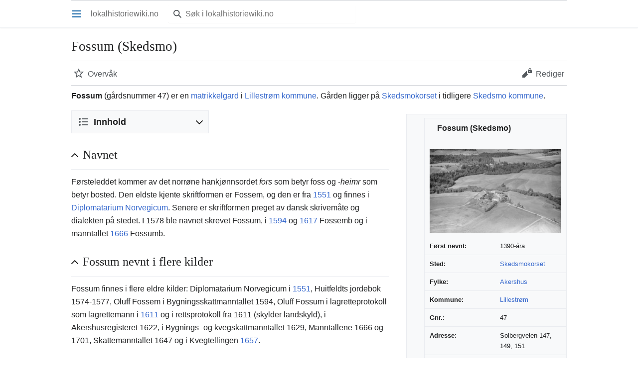

--- FILE ---
content_type: text/html; charset=UTF-8
request_url: https://lokalhistoriewiki.no/index.php?title=Fossum_(Skedsmo)&mobileaction=toggle_view_mobile
body_size: 10512
content:
<!DOCTYPE html>
<html class="client-nojs" lang="nb" dir="ltr">
<head>
<meta charset="UTF-8"/>
<title>Fossum (Skedsmo) – lokalhistoriewiki.no</title>
<script>document.documentElement.className="client-js";RLCONF={"wgBreakFrames":false,"wgSeparatorTransformTable":[",\t."," \t,"],"wgDigitTransformTable":["",""],"wgDefaultDateFormat":"dmy","wgMonthNames":["","januar","februar","mars","april","mai","juni","juli","august","september","oktober","november","desember"],"wgRequestId":"b7088fea701761aeb2fd738f","wgCSPNonce":false,"wgCanonicalNamespace":"","wgCanonicalSpecialPageName":false,"wgNamespaceNumber":0,"wgPageName":"Fossum_(Skedsmo)","wgTitle":"Fossum (Skedsmo)","wgCurRevisionId":2646610,"wgRevisionId":2646610,"wgArticleId":225522,"wgIsArticle":true,"wgIsRedirect":false,"wgAction":"view","wgUserName":null,"wgUserGroups":["*"],"wgPageContentLanguage":"nb","wgPageContentModel":"wikitext","wgRelevantPageName":"Fossum_(Skedsmo)","wgRelevantArticleId":225522,"wgIsProbablyEditable":false,"wgRelevantPageIsProbablyEditable":false,"wgRestrictionEdit":[],"wgRestrictionMove":[],"wgVisualEditor":{"pageLanguageCode":"nb","pageLanguageDir":"ltr",
"pageVariantFallbacks":"nb"},"wgMFMode":"stable","wgMFAmc":false,"wgMFAmcOutreachActive":false,"wgMFAmcOutreachUserEligible":false,"wgMFLazyLoadImages":true,"wgMFDisplayWikibaseDescriptions":{"search":false,"nearby":false,"watchlist":false,"tagline":false},"wgMFIsPageContentModelEditable":true,"wgPopupsFlags":4,"wgCoordinates":{"lat":60.0242359,"lon":11.0347579},"wgEditSubmitButtonLabelPublish":false,"wgMinervaPermissions":{"watch":true,"talk":true},"wgMinervaFeatures":{"beta":false,"donate":false,"mobileOptionsLink":true,"categories":false,"pageIssues":true,"talkAtTop":false,"historyInPageActions":false,"overflowSubmenu":false,"tabsOnSpecials":true,"personalMenu":false,"mainMenuExpanded":false,"simplifiedTalk":true},"wgMinervaDownloadNamespaces":[0]};RLSTATE={"site.styles":"ready","user.styles":"ready","user":"ready","user.options":"loading","mediawiki.page.gallery.styles":"ready","skins.minerva.base.styles":"ready","skins.minerva.content.styles.images":"ready","mediawiki.hlist":
"ready","mediawiki.ui.icon":"ready","mediawiki.ui.button":"ready","skins.minerva.icons.wikimedia":"ready","skins.minerva.mainMenu.icons":"ready","skins.minerva.mainMenu.styles":"ready","mobile.init.styles":"ready"};RLPAGEMODULES=["site","mediawiki.page.ready","skins.minerva.scripts","mobile.init","ext.popups"];</script>
<script>(RLQ=window.RLQ||[]).push(function(){mw.loader.implement("user.options@12s5i",function($,jQuery,require,module){mw.user.tokens.set({"patrolToken":"+\\","watchToken":"+\\","csrfToken":"+\\"});});});</script>
<link rel="stylesheet" href="/load.php?lang=nb&amp;modules=mediawiki.hlist%7Cmediawiki.page.gallery.styles%7Cmediawiki.ui.button%2Cicon%7Cmobile.init.styles%7Cskins.minerva.base.styles%7Cskins.minerva.content.styles.images%7Cskins.minerva.icons.wikimedia%7Cskins.minerva.mainMenu.icons%2Cstyles&amp;only=styles&amp;skin=minerva"/>
<script async="" src="/load.php?lang=nb&amp;modules=startup&amp;only=scripts&amp;raw=1&amp;skin=minerva&amp;target=mobile"></script>
<meta name="generator" content="MediaWiki 1.39.4"/>
<meta name="format-detection" content="telephone=no"/>
<meta name="theme-color" content="#eaecf0"/>
<meta property="og:image" content="https://lokalhistoriewiki.no/images/Fossum_g%C3%A5rd_%28Skedsmo%29.jpg"/>
<meta property="og:image:width" content="1200"/>
<meta property="og:image:height" content="772"/>
<meta property="og:image" content="https://lokalhistoriewiki.no/images/Fossum_g%C3%A5rd_%28Skedsmo%29.jpg"/>
<meta property="og:image:width" content="800"/>
<meta property="og:image:height" content="514"/>
<meta property="og:image:width" content="640"/>
<meta property="og:image:height" content="412"/>
<meta name="viewport" content="width=device-width, initial-scale=1.0, user-scalable=yes, minimum-scale=0.25, maximum-scale=5.0"/>
<link rel="manifest" href="/api.php?action=webapp-manifest"/>
<link rel="icon" href="/favicon.ico"/>
<link rel="search" type="application/opensearchdescription+xml" href="/opensearch_desc.php" title="lokalhistoriewiki.no (nb)"/>
<link rel="EditURI" type="application/rsd+xml" href="https://lokalhistoriewiki.no/api.php?action=rsd"/>
<link rel="license" href="/wiki/Lokalhistoriewiki:Opphavsrett"/>
<!-- Google Tag Manager -->
<script>(function(w,d,s,l,i){w[l]=w[l]||[];w[l].push({'gtm.start':
new Date().getTime(),event:'gtm.js'});var f=d.getElementsByTagName(s)[0],
j=d.createElement(s),dl=l!='dataLayer'?'&l='+l:'';j.async=true;j.src=
'https://www.googletagmanager.com/gtm.js?id='+i+dl;f.parentNode.insertBefore(j,f);
})(window,document,'script','dataLayer','GTM-5V34M48');</script>
<!-- End Google Tag Manager -->
</head>
<body class="mediawiki ltr sitedir-ltr mw-hide-empty-elt ns-0 ns-subject page-Fossum_Skedsmo rootpage-Fossum_Skedsmo stable issues-group-B skin-minerva action-view skin--responsive mw-mf-amc-disabled mw-mf"><div id="mw-mf-viewport">
	<div id="mw-mf-page-center">
		<a class="mw-mf-page-center__mask" href="#"></a>
		
		<header class="header-container header-chrome">
			<div class="minerva-header">
				<nav class="navigation-drawer toggle-list view-border-box">
					<input type="checkbox" id="main-menu-input" class="toggle-list__checkbox" role="button" aria-haspopup="true" aria-expanded="false" aria-labelledby="mw-mf-main-menu-button">
					<label for="main-menu-input" id="mw-mf-main-menu-button" aria-hidden="true"
						class=" mw-ui-button mw-ui-quiet mw-ui-icon mw-ui-icon-element mw-ui-icon-wikimedia-menu-base20 mw-ui-icon-flush-left toggle-list__toggle"
						title="Åpne hovedmenyen" data-event-name="ui.mainmenu">Åpne hovedmenyen</label>
					<div id="mw-mf-page-left" class="menu toggle-list__list view-border-box">
	<ul id="p-navigation">
			<li class="">
			    <a href="/wiki/Lokalhistoriewiki:Hovedside" class="menu__item--home"
				   data-mw="interface" data-event-name="">
			      <span class="mw-ui-icon-minerva-home mw-ui-icon"></span><span>Hjem</span>
			     </a>
			</li>
			<li class="">
			    <a href="/wiki/Spesial:Tilfeldig" class="menu__item--random"
				   data-mw="interface" data-event-name="">
			      <span class="mw-ui-icon-minerva-die mw-ui-icon"></span><span>Tilfeldig side</span>
			     </a>
			</li>
			<li class="jsonly">
			    <a href="/wiki/Spesial:I_n%C3%A6rheten" class="menu__item--nearby"
				   data-mw="interface" data-event-name="menu.nearby">
			      <span class="mw-ui-icon-minerva-mapPin mw-ui-icon"></span><span>I nærheten</span>
			     </a>
			</li>
	</ul>
	<ul id="p-personal">
			<li class="">
			    <a href="/index.php?title=Spesial:Logg_inn&amp;returnto=Fossum+%28Skedsmo%29&amp;returntoquery=mobileaction%3Dtoggle_view_mobile" class="menu__item--login"
				   data-mw="interface" data-event-name="">
			      <span class="mw-ui-icon-minerva-logIn mw-ui-icon"></span><span>Logg inn</span>
			     </a>
			</li>
	</ul>
	<ul id="pt-preferences">
			<li class="jsonly">
			    <a href="/index.php?title=Spesial:Mobilinnstillinger&amp;returnto=Fossum+%28Skedsmo%29" class="menu__item--settings"
				   data-mw="interface" data-event-name="menu.settings">
			      <span class="mw-ui-icon-minerva-settings mw-ui-icon"></span><span>Innstillinger</span>
			     </a>
			</li>
	</ul>
	<ul class="hlist">
			<li class="">
			    <a href="/wiki/Lokalhistoriewiki:Om" class="menu__item--about"
				   data-mw="interface" data-event-name="">
			      <span class="mw-ui-icon-minerva-about mw-ui-icon"></span><span>Om lokalhistoriewiki.no</span>
			     </a>
			</li>
			<li class="">
			    <a href="/wiki/Lokalhistoriewiki:Generelle_forbehold" class="menu__item--disclaimers"
				   data-mw="interface" data-event-name="">
			      <span class="mw-ui-icon-minerva-disclaimers mw-ui-icon"></span><span>Forbehold</span>
			     </a>
			</li>
	</ul>
</div>

					<label class="main-menu-mask" for="main-menu-input"></label>
				</nav>
				<div class="branding-box">
					<a href="/wiki/Lokalhistoriewiki:Hovedside">
						<span>
lokalhistoriewiki.no
</span>
						
					</a>
				</div>
					<form action="/index.php" method="get" class="minerva-search-form">
				<div class="search-box">
					<input type="hidden" name="title" value="Spesial:Søk"/>
					<input class="search mw-ui-background-icon-search skin-minerva-search-trigger" type="search" name="search" id="searchInput"
						 type="search" name="search" placeholder="Søk i lokalhistoriewiki.no" aria-label="Søk i lokalhistoriewiki.no" autocapitalize="sentences" title="Søk i lokalhistoriewiki.no [f]" accesskey="f"">
				</div>
				<button id="searchIcon" class="mw-ui-icon mw-ui-icon-element mw-ui-icon-wikimedia-search-base20 skin-minerva-search-trigger mw-ui-button mw-ui-quiet">Søk</button>
			</form>
		<nav class="minerva-user-navigation" aria-label="Brukernavigasjon">
					
				</nav>
			</div>
		</header>
		<main id="content" class="mw-body">
			<div class="banner-container">
			<div id="siteNotice"></div>
			</div>
			
			<div class="pre-content heading-holder">
				<div class="page-heading">
					<h1 id="firstHeading" class="firstHeading mw-first-heading"><span class="mw-page-title-main">Fossum (Skedsmo)</span></h1>
					<div class="tagline"></div>
				</div>
				<nav class="page-actions-menu">
	<ul id="page-actions" class="page-actions-menu__list">
		<li id="page-actions-watch" class="page-actions-menu__list-item">
				<a id="ca-watch" href="/index.php?title=Spesial:Logg_inn&amp;returnto=Fossum+%28Skedsmo%29" class="mw-ui-icon mw-ui-icon-element mw-ui-icon-wikimedia-star-base20 mw-ui-icon-with-label-desktop watch-this-article mw-ui-button mw-ui-quiet mw-watchlink menu__item--page-actions-watch"
					data-mw="interface"
					data-event-name="menu.watch" role="button" title="Overvåk">Overvåk</a>
		</li>
		<li id="page-actions-edit" class="page-actions-menu__list-item">
				<a id="ca-edit" href="/index.php?title=Fossum_(Skedsmo)&amp;action=edit&amp;section=0" class="edit-page menu__item--page-actions-edit mw-ui-icon mw-ui-icon-element mw-ui-icon-wikimedia-editLock-base20 mw-ui-icon-with-label-desktop mw-ui-button mw-ui-quiet"
					data-mw="interface"
					data-event-name="menu.edit" role="button" title="Rediger innledningen til denne siden.">Rediger</a>
		</li>
	</ul>
</nav>
<!-- version 1.0.2 (change every time you update a partial) -->
				
				<div class="minerva__subtitle"></div>
			</div>
			<div id="bodyContent" class="content">
				<div id="mw-content-text" class="mw-body-content mw-content-ltr" lang="nb" dir="ltr"><!-- Google Tag Manager (noscript) -->
<noscript><iframe src="https://www.googletagmanager.com/ns.html?id=GTM-5V34M48"
height="0" width="0" style="display:none;visibility:hidden"></iframe></noscript>
<!-- End Google Tag Manager (noscript) --><script>function mfTempOpenSection(id){var block=document.getElementById("mf-section-"+id);block.className+=" open-block";block.previousSibling.className+=" open-block";}</script><div class="mw-parser-output"><section class="mf-section-0" id="mf-section-0"><p><b><a class="mw-selflink selflink">Fossum</a></b> (gårdsnummer 47) er en <a href="/wiki/Matrikkelgard" class="mw-redirect" title="Matrikkelgard">matrikkelgard</a> i <a href="/wiki/Lillestr%C3%B8m_kommune" title="Lillestrøm kommune">Lillestrøm kommune</a>. Gården ligger på <a href="/wiki/Skedsmokorset" title="Skedsmokorset">Skedsmokorset</a> i tidligere <a href="/wiki/Skedsmo_kommune" title="Skedsmo kommune">Skedsmo kommune</a>.
</p><div class="infobox">
<table width="100%" class="infobox">

<tbody><tr>
<th class="title" align="left" colspan="2" style="font-size:120%;margin-left:15px;margin-bottom:15px;">Fossum (Skedsmo)
</th></tr>
<tr class="rad" valign="top">
<td colspan="2" align="left" style="text-align:left;"><a href="/wiki/Fil:Fossum_g%C3%A5rd_(Skedsmo).jpg" class="image"><img alt="Fossum gård (Skedsmo).jpg" src="/thumb.php?f=Fossum_g%C3%A5rd_%28Skedsmo%29.jpg&amp;width=340" decoding="async" width="340" height="219"></a>
</td></tr>
<tr class="rad" valign="top">
<th align="left" style="text-align: left">Først nevnt:
</th>
<td>1390-åra
</td></tr>
<tr class="rad" valign="top">
<th align="left" style="text-align: left">Sted:
</th>
<td><a href="/wiki/Skedsmokorset" title="Skedsmokorset">Skedsmokorset</a>
</td></tr>
<tr class="rad" valign="top">
<th align="left" style="text-align: left">Fylke:
</th>
<td><a href="/wiki/Akershus_fylke" class="mw-redirect" title="Akershus fylke">Akershus</a>
</td></tr>
<tr class="rad" valign="top">
<th align="left" style="text-align: left">Kommune:
</th>
<td><a href="/wiki/Lillestr%C3%B8m_kommune" title="Lillestrøm kommune">Lillestrøm</a>
</td></tr>
<tr class="rad" valign="top">
<th align="left" style="text-align: left">Gnr.:
</th>
<td>47
</td></tr>
<tr class="rad" valign="top">
<th align="left" style="text-align: left">Adresse:
</th>
<td>Solbergveien 147, 149, 151
</td></tr>
<tr class="rad" valign="top">
<th align="left" style="text-align: left">Postnummer:
</th>
<td>2020 Skedsmokorset
</td></tr></tbody></table></div>

<div id="toc" class="toc" role="navigation" aria-labelledby="mw-toc-heading"><input type="checkbox" role="button" id="toctogglecheckbox" class="toctogglecheckbox" style="display:none"><div class="toctitle" lang="nb" dir="ltr"><h2 id="mw-toc-heading">Innhold</h2><span class="toctogglespan"><label class="toctogglelabel" for="toctogglecheckbox"></label></span></div>
<ul>
<li class="toclevel-1 tocsection-1"><a href="#Navnet"><span class="tocnumber">1</span> <span class="toctext">Navnet</span></a></li>
<li class="toclevel-1 tocsection-2"><a href="#Fossum_nevnt_i_flere_kilder"><span class="tocnumber">2</span> <span class="toctext">Fossum nevnt i flere kilder</span></a></li>
<li class="toclevel-1 tocsection-3"><a href="#Fra_g%C3%A5rdshistorien"><span class="tocnumber">3</span> <span class="toctext">Fra gårdshistorien</span></a></li>
<li class="toclevel-1 tocsection-4"><a href="#Mer_om_Fossums_kvernhistorie"><span class="tocnumber">4</span> <span class="toctext">Mer om Fossums kvernhistorie</span></a></li>
<li class="toclevel-1 tocsection-5"><a href="#Se_ogs%C3%A5"><span class="tocnumber">5</span> <span class="toctext">Se også</span></a></li>
<li class="toclevel-1 tocsection-6"><a href="#Eiere"><span class="tocnumber">6</span> <span class="toctext">Eiere</span></a></li>
<li class="toclevel-1 tocsection-7"><a href="#Husmannsplasser"><span class="tocnumber">7</span> <span class="toctext">Husmannsplasser</span></a></li>
<li class="toclevel-1 tocsection-8"><a href="#Kilder_og_litteratur"><span class="tocnumber">8</span> <span class="toctext">Kilder og litteratur</span></a></li>
</ul>
</div>

</section><h2 class="section-heading" onclick="mfTempOpenSection(1)"><div class="mw-ui-icon mw-ui-icon-element indicator mw-ui-icon-small mw-ui-icon-flush-left mw-ui-button mw-ui-quiet"></div><span class="mw-headline" id="Navnet">Navnet</span></h2><section class="mf-section-1 collapsible-block" id="mf-section-1">
<p>Førsteleddet kommer av det norrøne hankjønnsordet <i>fors</i> som betyr foss og  <i>-heimr</i> som betyr bosted. Den eldste kjente skriftformen er Fossem, og den er fra <a href="/wiki/1551" title="1551">1551</a> og finnes i <a href="/wiki/Diplomatarium_Norvegicum" title="Diplomatarium Norvegicum">Diplomatarium Norvegicum</a>. Senere er skriftformen preget av dansk skrivemåte og dialekten på stedet. I 1578 ble navnet skrevet Fossum, i <a href="/wiki/1594" title="1594">1594</a> og <a href="/wiki/1617" title="1617">1617</a> Fossemb og i manntallet <a href="/wiki/1666" title="1666">1666</a> Fossumb.
</p>
</section><h2 class="section-heading" onclick="mfTempOpenSection(2)"><div class="mw-ui-icon mw-ui-icon-element indicator mw-ui-icon-small mw-ui-icon-flush-left mw-ui-button mw-ui-quiet"></div><span class="mw-headline" id="Fossum_nevnt_i_flere_kilder">Fossum nevnt i flere kilder</span></h2><section class="mf-section-2 collapsible-block" id="mf-section-2">
<p>Fossum finnes i flere eldre kilder: Diplomatarium Norvegicum i <a href="/wiki/1551" title="1551">1551</a>, Huitfeldts jordebok 1574-1577, Oluff Fossem i Bygningsskattmanntallet 1594, Oluff Fossum i lagretteprotokoll som lagrettemann i <a href="/wiki/1611" title="1611">1611</a> og i rettsprotokoll fra 1611 (skylder landskyld), i Akershusregisteret 1622, i Bygnings- og kvegskattmanntallet 1629, Manntallene 1666 og 1701, Skattemanntallet 1647 og i Kvegtellingen <a href="/wiki/1657" title="1657">1657</a>.
</p>
<div class="thumb tright"><div class="thumbinner" style="width:302px;"><a href="/wiki/Fil:Fossum_m%C3%B8lle_i_Skedsmo.jpg" class="image"><noscript><img alt="" src="/thumb.php?f=Fossum_m%C3%B8lle_i_Skedsmo.jpg&amp;width=300" decoding="async" width="300" height="293" class="thumbimage"></noscript><span class="lazy-image-placeholder" style="width: 300px;height: 293px;" data-src="/thumb.php?f=Fossum_m%C3%B8lle_i_Skedsmo.jpg&amp;width=300" data-alt="" data-width="300" data-height="293" data-class="thumbimage"> </span></a>  <div class="thumbcaption"><div class="magnify"><a href="/wiki/Fil:Fossum_m%C3%B8lle_i_Skedsmo.jpg" class="internal" title="Forstørr"></a></div>Fossum mølle i Skedsmo hadde mange likhetstrekk med Ellingsrud mølle som lå på grensen mellom Østre Aker og Lørenskog (som før 1908 tilhørte Skedsmo).</div></div></div>
</section><h2 class="section-heading" onclick="mfTempOpenSection(3)"><div class="mw-ui-icon mw-ui-icon-element indicator mw-ui-icon-small mw-ui-icon-flush-left mw-ui-button mw-ui-quiet"></div><span id="Fra_g.C3.A5rdshistorien"></span><span class="mw-headline" id="Fra_gårdshistorien">Fra gårdshistorien</span></h2><section class="mf-section-3 collapsible-block" id="mf-section-3">
<p>I <a href="/wiki/1629" title="1629">1629</a> føres Oluff Fossem opp som leilending på <a href="/wiki/Leksikon:G%C3%A5rdklasser" title="Leksikon:Gårdklasser">halvgården</a> Fosomb. I Manntallet 1664 var det to oppsittere som hver hadde sin halvpart av gården.
</p><p>I en takst fra <a href="/wiki/1672" title="1672">1672</a> står det at Fossum har meget skrinn jord og har ingen skog verken til gjerdefang, brennved eller husene. Der opplyses det dessuten at gården har dårlige bygninger.
</p><p>I <a href="/wiki/1670" title="1670">1670</a> opplyses det at gården har et <a href="/wiki/Bygdesaga_p%C3%A5_Fossum_(Skedsmo)" title="Bygdesaga på Fossum (Skedsmo)">sagbruk</a> i <a href="/index.php?title=Ringnesbekken_(Skedsmo)&amp;action=edit&amp;redlink=1" class="new" title="Ringnesbekken (Skedsmo) (siden finnes ikke)">Ringnesbekken</a> der det årlig kan skjæres opptil 3000 bord når det er god flom. Saga ble bygd våren 1670. I den samme bekken har Fossum en kvern som ble bygd denne våren, og som betegnes som en råmalingskvern. Kverna nevnes som en «ringe bekkekvern» i <a href="/wiki/1717" title="1717">1717</a>. Den var i bruk til 1910.
</p><p>I <a href="/wiki/1803" title="1803">1803</a> ble gården solgt på auksjon til fogd på <a href="/wiki/Nedre_Romerike" title="Nedre Romerike">Nedre Romerike</a>, <a href="/index.php?title=Carl_Fredrik_Pind&amp;action=edit&amp;redlink=1" class="new" title="Carl Fredrik Pind (siden finnes ikke)">Carl Fredrik Pind</a>. Pind og hans kone, Oline Cattrine Kierstie, født Sørensen, opprettet et legat på 1200 riksdaler sølv. Legatet var delt i fem fond, og det største var skolefondet som skulle gå til regne- og skriveskole for ungdom som hadde avsluttet folkeskolen. Det skulle også gå til premier til tro tjenestefolk og til utstyr for fattige tjenestepiker, til orgel i <a href="/wiki/Skedsmo_kirke" title="Skedsmo kirke">Skedsmo kirke</a> og til vedlikehold av Pinds gravsted. Legatet hadde navnet <a href="/wiki/Det_Pindske_Legat_til_Skedsmo_Sogn" title="Det Pindske Legat til Skedsmo Sogn">Det Pindske Legat til Skedsmo Sogn</a>.
</p><p>I følge Seeiendom har Fossum i <a href="/wiki/2015" title="2015">2015</a> et areal på 408 mål.
</p><p>Noen teignavn: Enga, Fjøshvelven, Fosslia, Haugerenga, Langdalslia, Linbo, Nordjordet, Schaugs minde. 
</p>
<ul class="gallery mw-gallery-traditional">
		<li class="gallerybox" style="width: 235px"><div style="width: 235px">
			<div class="thumb" style="width: 230px;"><div style="margin:15px auto;"><a href="/wiki/Fil:Juvet_hvor_Fossum_m%C3%B8lle_l%C3%A5..jpg" class="image" title="Damstedet på Fossum. Fossen kom ned dette juvet. Foto Kristian Koller."><noscript><img alt="Damstedet på Fossum. Fossen kom ned dette juvet. Foto Kristian Koller." src="/thumb.php?f=Juvet_hvor_Fossum_m%C3%B8lle_l%C3%A5..jpg&amp;width=150" decoding="async" width="150" height="200"></noscript><span class="lazy-image-placeholder" style="width: 150px;height: 200px;" data-src="/thumb.php?f=Juvet_hvor_Fossum_m%C3%B8lle_l%C3%A5..jpg&amp;width=150" data-alt="Damstedet på Fossum. Fossen kom ned dette juvet. Foto Kristian Koller." data-width="150" data-height="200"> </span></a></div></div>
			<div class="gallerytext">
<p>Damstedet på Fossum. Fossen kom ned dette juvet. Foto Kristian Koller.
</p>
			</div>
		</div></li>
		<li class="gallerybox" style="width: 235px"><div style="width: 235px">
			<div class="thumb" style="width: 230px;"><div style="margin:15px auto;"><a href="/wiki/Fil:M%C3%B8llestein_brukt_som_tram_p%C3%A5_Fossum..jpg" class="image" title="Understeinen var åttekantet og forsterket med en jernring som nå er borte. Foto Kristian Koller."><noscript><img alt="Understeinen var åttekantet og forsterket med en jernring som nå er borte. Foto Kristian Koller." src="/thumb.php?f=M%C3%B8llestein_brukt_som_tram_p%C3%A5_Fossum..jpg&amp;width=150" decoding="async" width="150" height="200"></noscript><span class="lazy-image-placeholder" style="width: 150px;height: 200px;" data-src="/thumb.php?f=M%C3%B8llestein_brukt_som_tram_p%C3%A5_Fossum..jpg&amp;width=150" data-alt="Understeinen var åttekantet og forsterket med en jernring som nå er borte. Foto Kristian Koller." data-width="150" data-height="200"> </span></a></div></div>
			<div class="gallerytext">
<p>Understeinen var åttekantet og forsterket med en jernring som nå er borte. Foto Kristian Koller.
</p>
			</div>
		</div></li>
		<li class="gallerybox" style="width: 235px"><div style="width: 235px">
			<div class="thumb" style="width: 230px;"><div style="margin:15px auto;"><a href="/wiki/Fil:M%C3%B8llestein_p%C3%A5_tunet_p%C3%A5_Fossum..jpg" class="image" title="Oversteinen er i bra stand etter mange års bruk og senere lagring. Foto Kristian Koller."><noscript><img alt="Oversteinen er i bra stand etter mange års bruk og senere lagring. Foto Kristian Koller." src="/thumb.php?f=M%C3%B8llestein_p%C3%A5_tunet_p%C3%A5_Fossum..jpg&amp;width=150" decoding="async" width="150" height="200"></noscript><span class="lazy-image-placeholder" style="width: 150px;height: 200px;" data-src="/thumb.php?f=M%C3%B8llestein_p%C3%A5_tunet_p%C3%A5_Fossum..jpg&amp;width=150" data-alt="Oversteinen er i bra stand etter mange års bruk og senere lagring. Foto Kristian Koller." data-width="150" data-height="200"> </span></a></div></div>
			<div class="gallerytext">
<p>Oversteinen er i bra stand etter mange års bruk og senere lagring. Foto Kristian Koller.
</p>
			</div>
		</div></li>
</ul>
</section><h2 class="section-heading" onclick="mfTempOpenSection(4)"><div class="mw-ui-icon mw-ui-icon-element indicator mw-ui-icon-small mw-ui-icon-flush-left mw-ui-button mw-ui-quiet"></div><span class="mw-headline" id="Mer_om_Fossums_kvernhistorie">Mer om Fossums kvernhistorie</span></h2><section class="mf-section-4 collapsible-block" id="mf-section-4">
<p>Opplysninger som ble funnet ved skrivning av boken Strømmenkverna, utgitt 2015 av Sagelvas Venner.
</p><p><i>Hentet fra Skedsmo II</i>
</p>
<ul><li><a href="/wiki/1691" title="1691">1691</a> ”Gulbrand Fossum eide og hadde selv bygget et kvernhus på gården og kjøpt tømmer i annen manns skog og satt det opp på egen tomt. I kvernhuset var 2 par kverner som lagretten har sett og taksert det hele til 10 rd.”</li>
<li><a href="/wiki/1723" title="1723">1723</a> Matrikkel: ”…..1 ringe bekkekvern …..”</li>
<li><a href="/wiki/1785" title="1785">1785</a> ”…..solgte Michel Christophersen til Anders Hogstad et vannfall i den såkalte Ringebekken med sag og kvernstød og damstokk på begge sider. Gården Hauger har sitt damsted nedenfor på begge sider.”</li>
<li><a href="/wiki/1804" title="1804">1804</a> ”……..1 kvernhus som ikke var innredet enda.”</li>
<li><a href="/wiki/1932" title="1932">1932</a> ”……Mølla var i bruk til 1910. Det var råmalingskvern.”</li></ul>
<p>Ifølge muntlige overleveringer fra Kristian Kollers farmor Sigrid Koller hadde gården en tre etasjes mølle i drift fram til <a href="/wiki/1910" title="1910">1910</a>. Mølla lå rundt 300 meter sørvest for hovedbygningen. Den ble brukt av mange av gårdene omkring. I dag er mølla helt borte, og det er også lite å se av damstedet. Likevel forteller bildene om et terreng som er meget velegnet for et møllebygg. Dette er nok ikke kverna som er nevnt i kildene fra 1600- og 1700-tallet. Den må ha blitt bygd mye større. 
</p><p>Damstedet ligger nedenfor en naturlig foss med rundt 4 meters fallhøyde. På noen av bildene kan en ane selve grunnmuren. Det er markante grunnmursteiner som ligger igjen nederst. Adkomstveien til mølla er godt synlig og bevart rett ved stedet – de må ha tatt kornet inn i tredje etasje, antagelig via en gangbru. Det er bratt ned på alle kanter rundt mølletomta, med 8-10 meter høye skrenter flere steder. Mye tyder på at mølla på Fossum hadde mange likhetstrekk med Ellingsrud mølle bygd <a href="/wiki/1795" title="1795">1795</a>.
</p><p>På Fossum er det tatt vare på kvernsteiner med 180 cm diameter. Én ligger på tunet, og en annen er nå i flere deler. En av delene er tatt i bruk som trappestein.
</p>
</section><h2 class="section-heading" onclick="mfTempOpenSection(5)"><div class="mw-ui-icon mw-ui-icon-element indicator mw-ui-icon-small mw-ui-icon-flush-left mw-ui-button mw-ui-quiet"></div><span id="Se_ogs.C3.A5"></span><span class="mw-headline" id="Se_også">Se også</span></h2><section class="mf-section-5 collapsible-block" id="mf-section-5">
<ul><li><a href="/wiki/M%C3%B8ller_og_kverner_i_Skedsmo" title="Møller og kverner i Skedsmo">Møller og kverner i Skedsmo</a></li></ul>
</section><h2 class="section-heading" onclick="mfTempOpenSection(6)"><div class="mw-ui-icon mw-ui-icon-element indicator mw-ui-icon-small mw-ui-icon-flush-left mw-ui-button mw-ui-quiet"></div><span class="mw-headline" id="Eiere">Eiere</span></h2><section class="mf-section-6 collapsible-block" id="mf-section-6">
<p>Fra 1600-tallet foregikk det stadige eierskifter. I denne sammenhengen vises det til andre bind av Halvor Haavelmos bok: <i>Skedsmo. Bygdens historie</i>. Oslo 1950-1952. Digital utgave finnes her: <a rel="nofollow" class="external text" href="https://urn.nb.no/URN:NBN:no-nb_digibok_2012011008177">Digital versjon</a> på <a href="/wiki/Nettbiblioteket" title="Nettbiblioteket">Nettbiblioteket</a>.
</p>
</section><h2 class="section-heading" onclick="mfTempOpenSection(7)"><div class="mw-ui-icon mw-ui-icon-element indicator mw-ui-icon-small mw-ui-icon-flush-left mw-ui-button mw-ui-quiet"></div><span class="mw-headline" id="Husmannsplasser">Husmannsplasser</span></h2><section class="mf-section-7 collapsible-block" id="mf-section-7">
<p>I manntallet fra 1664-1666 nevnes husmannen Erich Thordsøn på 80 år, men plassnavnet er ikke oppgitt. I matrikkelen 1723 er det oppført at gården hadde en husmann, og i folketellinga fra 1865 nevnes plassen Fossumeie der det bodde to husmannsfamilier med til sammen 10 mennesker. Plassen er oppført som Fossumstuen i folketellinga 1910.
</p>
<ul><li><a href="/index.php?title=Fossumstua_(Skedsmo)&amp;action=edit&amp;redlink=1" class="new" title="Fossumstua (Skedsmo) (siden finnes ikke)">Fossumstua</a> er nevnt i et feste til bruk og beboelse i 1801, plassen er oppført med jord i 1865-tellinga, trolig med navnet Fossumeie. I 1875 husmann er en husmann oppført.</li>
<li><a href="/index.php?title=Lindbo_(Skedsmo)&amp;action=edit&amp;redlink=1" class="new" title="Lindbo (Skedsmo) (siden finnes ikke)">Lindbo</a> kan være plassen som er nevnt i <a href="/wiki/Titus_B%C3%BClches_manntall_1663-1666" title="Titus Bülches manntall 1663-1666">Titus Bülches manntall 1663-1666</a> eller i <a href="/wiki/Matrikkelforarbeidet_1723" title="Matrikkelforarbeidet 1723">Matrikkelforarbeidet 1723</a>.</li>
<li><a href="/index.php?title=Engen_(Skedsmo)&amp;action=edit&amp;redlink=1" class="new" title="Engen (Skedsmo) (siden finnes ikke)">Engen</a> kan være plassen som er nevnt i <a href="/wiki/Titus_B%C3%BClches_manntall_1663-1666" title="Titus Bülches manntall 1663-1666">Titus Bülches manntall 1663-1666</a> eller i <a href="/wiki/Matrikkelforarbeidet_1723" title="Matrikkelforarbeidet 1723">Matrikkelforarbeidet 1723</a>.</li></ul>
</section><h2 class="section-heading" onclick="mfTempOpenSection(8)"><div class="mw-ui-icon mw-ui-icon-element indicator mw-ui-icon-small mw-ui-icon-flush-left mw-ui-button mw-ui-quiet"></div><span class="mw-headline" id="Kilder_og_litteratur">Kilder og litteratur</span></h2><section class="mf-section-8 collapsible-block" id="mf-section-8">
<ul><li><a rel="nofollow" class="external text" href="https://www.digitalarkivet.no/pf01058224001561">Folketellingen 1801</a></li>
<li><a rel="nofollow" class="external text" href="https://www.digitalarkivet.no/pf01038019000558">Folketellingen 1865</a></li>
<li><a rel="nofollow" class="external text" href="https://www.digitalarkivet.no/pf01037036000939">Folketellingen 1900</a></li>
<li><a rel="nofollow" class="external text" href="https://www.digitalarkivet.no/pf01036382002725">Folketellingen 1910</a></li>
<li><a href="/wiki/Haavelmo,_Halvor" class="mw-redirect" title="Haavelmo, Halvor">Haavelmo, Halvor</a>: <i>Skedsmo. Bygdens historie. Bind II</i>. Oslo 1950-52. <a rel="nofollow" class="external text" href="https://urn.nb.no/URN:NBN:no-nb_digibok_2012011008177">Digital versjon</a> på <a href="/wiki/Nettbiblioteket" title="Nettbiblioteket">Nettbiblioteket</a></li>
<li><a rel="nofollow" class="external text" href="http://arkivverket.no/URN:db_read/db/39133/9/">Matrikkelforarbeidet 1723</a></li>
<li><a rel="nofollow" class="external text" href="http://arkivverket.no/URN:db_read/db/35475/52/">Matrikkelen 1838</a></li>
<li><a rel="nofollow" class="external text" href="https://lokalhistoriewiki.no/wiki/Forside:Leksikon">Norsk historisk leksikon</a></li>
<li><a rel="nofollow" class="external text" href="http://www.seeiendom.no/services/Matrikkel.svc/GetDetailPage?type=property&amp;knr=0231&amp;gnr=47&amp;bnr=1&amp;fnr=0&amp;snr=0&amp;showpwm=true&amp;customer=kartverket&amp;pagename=">Seeiendom</a></li>
<li>Ragnar Halgunset og <a href="/wiki/Steinar_Bun%C3%A6s" class="mw-redirect" title="Steinar Bunæs">Steinar Bunæs</a>: <i>Strømmenkverna</i>. Utgitt av <a href="/wiki/Sagelvas_Venner" title="Sagelvas Venner">Sagelvas Venner</a> 2015.</li>
<li>Kristian Koller</li></ul>
<p><br>
<span id="coordinates"><a href="/wiki/Hjelp:Koordinatar" title="Hjelp:Koordinatar">Koordinater</a>: <a rel="nofollow" class="external text" href="https://tools.wmflabs.org/geohack/geohack.php?language=no&amp;pagename=Fossum_(Skedsmo)&amp;params=60.0242359_N_11.0347579_E_type:landmark#Norge"><span style="white-space:nowrap;">60.0242359° N</span> <span style="white-space:nowrap;">11.0347579° Ø</span></a></span>
</p>
<!-- 
NewPP limit report
Cached time: 20260119001155
Cache expiry: 86400
Reduced expiry: false
Complications: [show‐toc]
CPU time usage: 0.060 seconds
Real time usage: 0.071 seconds
Preprocessor visited node count: 507/1000000
Post‐expand include size: 6318/2097152 bytes
Template argument size: 717/2097152 bytes
Highest expansion depth: 12/100
Expensive parser function count: 0/100
Unstrip recursion depth: 0/20
Unstrip post‐expand size: 2258/5000000 bytes
-->
<!--
Transclusion expansion time report (%,ms,calls,template)
100.00%   36.101      1 -total
 44.42%   16.035      1 Mal:Infoboks_gard
 26.66%    9.623      1 Mal:Artikkelkoord
 17.97%    6.487      1 Mal:Koord_ramme
  9.50%    3.431     16 Mal:Infoboks_rad
  8.54%    3.082      1 Mal:Koord
  7.60%    2.743      2 Mal:Nb.no
  6.29%    2.270      1 Mal:Infoboks_slutt
  6.28%    2.267      1 Mal:Infoboks_start
  5.84%    2.108      1 Mal:Infoboks_bilde
-->

<!-- Saved in parser cache with key mediawiki-mw_:pcache:idhash:225522-0!canonical!responsiveimages=0 and timestamp 20260119001155 and revision id 2646610.
 -->
</section></div>
<div class="printfooter" data-nosnippet="">Hentet fra «<a dir="ltr" href="https://lokalhistoriewiki.no/index.php?title=Fossum_(Skedsmo)&amp;oldid=2646610">https://lokalhistoriewiki.no/index.php?title=Fossum_(Skedsmo)&amp;oldid=2646610</a>»</div></div>
				
			</div>
			<div class="post-content" id="page-secondary-actions">
			</div>
		</main>
		<footer class="mw-footer minerva-footer" role="contentinfo">
		  <a class="last-modified-bar" href="/wiki/Spesial:Historikk/Fossum_(Skedsmo)">
  	<div class="post-content last-modified-bar__content">
  		<span class="last-modified-bar__icon mw-ui-icon mw-ui-icon-mw-ui-icon-small mw-ui-icon-wikimedia-history-base20 "></span>
  		<span class="last-modified-bar__text modified-enhancement"
  				data-user-name="Aslak Kittelsen"
  				data-user-gender="male"
  				data-timestamp="1749821219">
  				<span>Sist redigert 13. jun. 2025 kl. 13:26</span>
  		</span>
  		<span class="mw-ui-icon mw-ui-icon-small mw-ui-icon-mf-expand-gray mf-mw-ui-icon-rotate-anti-clockwise indicator"></span>
  	</div>
  </a>
	<div class="post-content footer-content">
			
			<div class="minerva-footer-logo">
lokalhistoriewiki.no
</div>
			<ul id="footer-info" class="footer-info hlist hlist-separated">
	<li id="footer-info-credits">Denne siden ble sist redigert 13:26, 13. jun. 2025.</li>
	<li id="footer-info-copyright">Innholdet er tilgjengelig under <a href="/wiki/Lokalhistoriewiki:Opphavsrett" title="Lokalhistoriewiki:Opphavsrett">CC-BY-SA</a> der ikke annet er opplyst.</li>
</ul>

			<ul id="footer-places" class="footer-places hlist hlist-separated">
	<li id="footer-places-privacy"><a href="/wiki/Lokalhistoriewiki:Personvern">Personvern</a></li>
	<li id="footer-places-about"><a href="/wiki/Lokalhistoriewiki:Om">Om lokalhistoriewiki.no</a></li>
	<li id="footer-places-disclaimer"><a href="/wiki/Lokalhistoriewiki:Generelle_forbehold">Forbehold</a></li>
	<li id="footer-places-desktop-toggle"><a id="mw-mf-display-toggle" href="https://lokalhistoriewiki.no/index.php?title=Fossum_(Skedsmo)&amp;mobileaction=toggle_view_desktop" data-event-name="switch_to_desktop">Bordmaskin</a></li>
</ul>

			</div>
		</footer>
			</div>
</div>
<div class="mw-notification-area" data-mw="interface"></div>
<!-- v:8.3.1 -->
<script>(RLQ=window.RLQ||[]).push(function(){mw.config.set({"wgPageParseReport":{"limitreport":{"cputime":"0.060","walltime":"0.071","ppvisitednodes":{"value":507,"limit":1000000},"postexpandincludesize":{"value":6318,"limit":2097152},"templateargumentsize":{"value":717,"limit":2097152},"expansiondepth":{"value":12,"limit":100},"expensivefunctioncount":{"value":0,"limit":100},"unstrip-depth":{"value":0,"limit":20},"unstrip-size":{"value":2258,"limit":5000000},"timingprofile":["100.00%   36.101      1 -total"," 44.42%   16.035      1 Mal:Infoboks_gard"," 26.66%    9.623      1 Mal:Artikkelkoord"," 17.97%    6.487      1 Mal:Koord_ramme","  9.50%    3.431     16 Mal:Infoboks_rad","  8.54%    3.082      1 Mal:Koord","  7.60%    2.743      2 Mal:Nb.no","  6.29%    2.270      1 Mal:Infoboks_slutt","  6.28%    2.267      1 Mal:Infoboks_start","  5.84%    2.108      1 Mal:Infoboks_bilde"]},"cachereport":{"timestamp":"20260119001155","ttl":86400,"transientcontent":false}}});});</script>
<script>(window.NORLQ=window.NORLQ||[]).push(function(){var ns,i,p,img;ns=document.getElementsByTagName('noscript');for(i=0;i<ns.length;i++){p=ns[i].nextSibling;if(p&&p.className&&p.className.indexOf('lazy-image-placeholder')>-1){img=document.createElement('img');img.setAttribute('src',p.getAttribute('data-src'));img.setAttribute('width',p.getAttribute('data-width'));img.setAttribute('height',p.getAttribute('data-height'));img.setAttribute('alt',p.getAttribute('data-alt'));p.parentNode.replaceChild(img,p);}}});</script><script>(window.NORLQ=window.NORLQ||[]).push(function(){var ns,i,p,img;ns=document.getElementsByTagName('noscript');for(i=0;i<ns.length;i++){p=ns[i].nextSibling;if(p&&p.className&&p.className.indexOf('lazy-image-placeholder')>-1){img=document.createElement('img');img.setAttribute('src',p.getAttribute('data-src'));img.setAttribute('width',p.getAttribute('data-width'));img.setAttribute('height',p.getAttribute('data-height'));img.setAttribute('alt',p.getAttribute('data-alt'));p.parentNode.replaceChild(img,p);}}});</script>
<script>(RLQ=window.RLQ||[]).push(function(){mw.config.set({"wgBackendResponseTime":229});});</script>
</body>
</html>

--- FILE ---
content_type: text/css; charset=utf-8
request_url: https://lokalhistoriewiki.no/load.php?lang=nb&modules=mediawiki.hlist%7Cmediawiki.page.gallery.styles%7Cmediawiki.ui.button%2Cicon%7Cmobile.init.styles%7Cskins.minerva.base.styles%7Cskins.minerva.content.styles.images%7Cskins.minerva.icons.wikimedia%7Cskins.minerva.mainMenu.icons%2Cstyles&only=styles&skin=minerva
body_size: 10259
content:
.hlist dl,.hlist ol,.hlist ul{margin:0;padding:0}.hlist dl dl,.hlist ol dl,.hlist ul dl,.hlist dl ol,.hlist ol ol,.hlist ul ol,.hlist dl ul,.hlist ol ul,.hlist ul ul{display:inline}.hlist dd,.hlist dt,.hlist li{margin:0;display:inline}ul.hlist li,.hlist > ul li,.hlist > dl li{display:inline-block;margin-right:8px}.hlist-separated li:after{content:'•' !important;padding-left:8px;font-size:1em;line-height:1}.hlist-separated :last-child:after{content:none !important}ul.gallery{margin:2px;padding:2px;display:block}li.gallerycaption{font-weight:bold;text-align:center;display:block;word-wrap:break-word}li.gallerybox{vertical-align:top;display:inline-block}li.gallerybox div.thumb{text-align:center;margin:2px}li.gallerybox div.thumb img{display:block;margin:0 auto}div.gallerytext{overflow:hidden;font-size:94%;padding:2px 4px;word-wrap:break-word}.galleryfilename{display:block}.galleryfilename-truncate{white-space:nowrap;overflow:hidden;text-overflow:ellipsis}ul.mw-gallery-nolines li.gallerybox div.thumb{background-color:transparent;border:0}ul.mw-gallery-nolines li.gallerybox div.gallerytext{text-align:center}ul.mw-gallery-packed,ul.mw-gallery-packed-overlay,ul.mw-gallery-packed-hover{text-align:center}ul.mw-gallery-packed li.gallerybox div.thumb,ul.mw-gallery-packed-overlay li.gallerybox div.thumb,ul.mw-gallery-packed-hover li.gallerybox div.thumb{background-color:transparent;border:0}ul.mw-gallery-packed li.gallerybox div.thumb img,ul.mw-gallery-packed-overlay li.gallerybox div.thumb img,ul.mw-gallery-packed-hover li.gallerybox div.thumb img{margin:0 auto}ul.mw-gallery-packed-hover li.gallerybox,ul.mw-gallery-packed-overlay li.gallerybox{position:relative}ul.mw-gallery-packed-hover div.gallerytextwrapper{overflow:hidden;height:0}ul.mw-gallery-packed-hover li.gallerybox:hover div.gallerytextwrapper,ul.mw-gallery-packed-overlay li.gallerybox div.gallerytextwrapper,ul.mw-gallery-packed-hover li.gallerybox.mw-gallery-focused div.gallerytextwrapper{position:absolute;background:#fff;background:rgba(255,255,255,0.8);padding:5px 10px;bottom:0;left:0;height:auto;max-height:40%;overflow:hidden;font-weight:bold;margin:2px}ul.mw-gallery-packed-hover li.gallerybox:hover div.gallerytextwrapper p,ul.mw-gallery-packed-overlay li.gallerybox div.gallerytextwrapper p,ul.mw-gallery-packed-hover li.gallerybox.mw-gallery-focused div.gallerytextwrapper p{text-overflow:ellipsis;white-space:nowrap;overflow:hidden}ul.mw-gallery-packed-hover li.gallerybox:hover div.gallerytextwrapper:hover,ul.mw-gallery-packed-overlay li.gallerybox div.gallerytextwrapper:hover,ul.mw-gallery-packed-hover li.gallerybox.mw-gallery-focused div.gallerytextwrapper:hover{overflow:visible;max-height:none}ul.mw-gallery-packed-hover li.gallerybox:hover div.gallerytextwrapper:hover p,ul.mw-gallery-packed-overlay li.gallerybox div.gallerytextwrapper:hover p,ul.mw-gallery-packed-hover li.gallerybox.mw-gallery-focused div.gallerytextwrapper:hover p{text-overflow:clip;white-space:normal;overflow:visible}ul.gallery.mw-gallery-slideshow{display:block;margin:4em 0}ul.gallery.mw-gallery-slideshow .gallerycaption{font-size:1.3em;margin:0}ul.gallery.mw-gallery-slideshow .gallerycarousel{display:block;text-align:center}ul.gallery.mw-gallery-slideshow .gallerycarousel.mw-gallery-slideshow-thumbnails-toggled{margin-bottom:1.3em}ul.gallery.mw-gallery-slideshow .mw-gallery-slideshow-buttons{opacity:0.5;padding:1.3em 0;white-space:nowrap}ul.gallery.mw-gallery-slideshow .mw-gallery-slideshow-buttons .oo-ui-buttonElement{margin:0 2em}ul.gallery.mw-gallery-slideshow .mw-gallery-slideshow-buttons .oo-ui-buttonElement:first-child{margin-left:0}ul.gallery.mw-gallery-slideshow .mw-gallery-slideshow-buttons .oo-ui-buttonElement:last-child{margin-right:0}ul.gallery.mw-gallery-slideshow .gallerybox.slideshow-current{background:#efefef}ul.gallery.mw-gallery-slideshow .gallerybox > div{max-width:120px}ul.gallery.mw-gallery-slideshow .gallerybox div.thumb{border:0;background:transparent}.mw-gallery-slideshow-img-container a{display:block}@media screen{li.gallerybox div.thumb{border:1px solid #c8ccd1;background-color:#f8f9fa}}@media all and (max-width:720px){.gallery .gallerybox{width:100% !important}.gallery .gallerybox div{width:100% !important}}@media print{li.gallerybox{vertical-align:top;display:inline-block}li.gallerybox div.thumb{background-color:#fff;border:1px solid #ccc}ul.gallery{margin:2px;padding:2px;display:block}li.gallerycaption{font-weight:bold;text-align:center;display:block;word-wrap:break-word}div.gallerytext{overflow:visible}ul.mw-gallery-packed-hover div.gallerytextwrapper{overflow:visible;height:auto}ul.mw-gallery-packed-hover li.gallerybox:hover div.gallerytextwrapper,ul.mw-gallery-packed-overlay li.gallerybox div.gallerytextwrapper,ul.mw-gallery-packed-hover li.gallerybox.mw-gallery-focused div.gallerytextwrapper{position:static;background:transparent;padding:0;max-height:none;overflow:visible;font-weight:normal;margin:0}ul.mw-gallery-packed-hover li.gallerybox:hover div.gallerytextwrapper p,ul.mw-gallery-packed-overlay li.gallerybox div.gallerytextwrapper p,ul.mw-gallery-packed-hover li.gallerybox.mw-gallery-focused div.gallerytextwrapper p{text-overflow:clip;white-space:normal;overflow:visible}}.mw-ui-button{background-color:#f8f9fa;color:#202122;display:inline-block;box-sizing:border-box;margin:0;border:1px solid #a2a9b1;border-radius:2px;cursor:pointer;vertical-align:middle;font-family:inherit;font-size:1em;font-weight:bold;line-height:1.28571429em;text-align:center;-webkit-appearance:none}.mw-ui-button:not(.mw-ui-icon-element){min-height:32px;min-width:4em;max-width:28.75em;padding:5px 12px}.mw-ui-button:not(:disabled){transition-property:background-color,color,border-color,box-shadow;transition-duration:100ms}.mw-ui-button:not(:disabled):visited{color:#202122}.mw-ui-button:not(:disabled):hover{background-color:#ffffff;color:#404244;border-color:#a2a9b1}.mw-ui-button:not(:disabled):focus{color:#202122;border-color:#3366cc;box-shadow:inset 0 0 0 1px #3366cc,inset 0 0 0 2px #ffffff;outline-width:0}.mw-ui-button:not(:disabled):focus::-moz-focus-inner{border-color:transparent;padding:0}.mw-ui-button:not(:disabled):active,.mw-ui-button:not(:disabled).is-on{background-color:#c8ccd1;color:#000000;border-color:#72777d;box-shadow:none}.mw-ui-button:disabled{background-color:#c8ccd1;color:#ffffff;border-color:#c8ccd1;cursor:default}.mw-ui-button.mw-ui-icon-element:not(.mw-ui-icon-with-label-desktop){color:transparent !important}.mw-ui-button.mw-ui-icon-element:not(.mw-ui-icon-with-label-desktop) span{display:block;position:absolute !important;clip:rect(1px,1px,1px,1px);width:1px;height:1px;margin:-1px;border:0;padding:0;overflow:hidden}@media all and (max-width:1000px){.mw-ui-button.mw-ui-icon-element.mw-ui-icon-with-label-desktop{color:transparent !important}.mw-ui-button.mw-ui-icon-element span{display:block;position:absolute !important;clip:rect(1px,1px,1px,1px);width:1px;height:1px;margin:-1px;border:0;padding:0;overflow:hidden}}.mw-ui-button.mw-ui-quiet,.mw-ui-button.mw-ui-quiet.mw-ui-progressive,.mw-ui-button.mw-ui-quiet.mw-ui-destructive{background-color:transparent;color:#202122;border-color:transparent;font-weight:bold}.mw-ui-button.mw-ui-quiet:not(.mw-ui-icon-element),.mw-ui-button.mw-ui-quiet.mw-ui-progressive:not(.mw-ui-icon-element),.mw-ui-button.mw-ui-quiet.mw-ui-destructive:not(.mw-ui-icon-element){min-height:32px}input[type='checkbox']:hover + .mw-ui-button.mw-ui-quiet,input[type='checkbox']:hover + .mw-ui-button.mw-ui-quiet.mw-ui-progressive,input[type='checkbox']:hover + .mw-ui-button.mw-ui-quiet.mw-ui-destructive,.mw-ui-button.mw-ui-quiet:hover,.mw-ui-button.mw-ui-quiet.mw-ui-progressive:hover,.mw-ui-button.mw-ui-quiet.mw-ui-destructive:hover{background-color:rgba(0,24,73,0.02745098);color:#202122;border-color:transparent}input[type='checkbox']:focus + .mw-ui-button.mw-ui-quiet,input[type='checkbox']:focus + .mw-ui-button.mw-ui-quiet.mw-ui-progressive,input[type='checkbox']:focus + .mw-ui-button.mw-ui-quiet.mw-ui-destructive,.mw-ui-button.mw-ui-quiet:focus,.mw-ui-button.mw-ui-quiet.mw-ui-progressive:focus,.mw-ui-button.mw-ui-quiet.mw-ui-destructive:focus{color:#202122;border-color:#3366cc;box-shadow:inset 0 0 0 1px #3366cc,inset 0 0 0 2px #ffffff}input[type='checkbox']:active + .mw-ui-button.mw-ui-quiet,input[type='checkbox']:active + .mw-ui-button.mw-ui-quiet.mw-ui-progressive,input[type='checkbox']:active + .mw-ui-button.mw-ui-quiet.mw-ui-destructive,.mw-ui-button.mw-ui-quiet:active,.mw-ui-button.mw-ui-quiet.mw-ui-progressive:active,.mw-ui-button.mw-ui-quiet.mw-ui-destructive:active{background-color:rgba(0,36,73,0.08235294);color:#000000;border-color:#72777d;box-shadow:none}.mw-ui-button.mw-ui-quiet:disabled,.mw-ui-button.mw-ui-quiet.mw-ui-progressive:disabled,.mw-ui-button.mw-ui-quiet.mw-ui-destructive:disabled,.mw-ui-button.mw-ui-quiet:disabled:hover,.mw-ui-button.mw-ui-quiet.mw-ui-progressive:disabled:hover,.mw-ui-button.mw-ui-quiet.mw-ui-destructive:disabled:hover,.mw-ui-button.mw-ui-quiet:disabled:active,.mw-ui-button.mw-ui-quiet.mw-ui-progressive:disabled:active,.mw-ui-button.mw-ui-quiet.mw-ui-destructive:disabled:active{background-color:transparent;color:#72777d;border-color:transparent}.mw-ui-button.mw-ui-progressive:not(:disabled){background-color:#3366cc;color:#fff;border-color:#3366cc}.mw-ui-button.mw-ui-progressive:not(:disabled):hover{background-color:#447ff5;border-color:#447ff5}.mw-ui-button.mw-ui-progressive:not(:disabled):focus{box-shadow:inset 0 0 0 1px #3366cc,inset 0 0 0 2px #ffffff}.mw-ui-button.mw-ui-progressive:not(:disabled):active,.mw-ui-button.mw-ui-progressive:not(:disabled).is-on{background-color:#2a4b8d;border-color:#2a4b8d;box-shadow:none}.mw-ui-button.mw-ui-progressive:disabled{background-color:#c8ccd1;color:#fff;border-color:#c8ccd1}.mw-ui-button.mw-ui-progressive.mw-ui-quiet{color:#3366cc;background-color:transparent;border-color:transparent}input[type='checkbox']:hover + .mw-ui-button.mw-ui-progressive.mw-ui-quiet,.mw-ui-button.mw-ui-progressive.mw-ui-quiet:hover{background-color:rgba(52,123,255,0.2);border-color:transparent;color:#447ff5}input[type='checkbox']:focus + .mw-ui-button.mw-ui-progressive.mw-ui-quiet,.mw-ui-button.mw-ui-progressive.mw-ui-quiet:focus{color:#3366cc;border-color:#3366cc}input[type='checkbox']:active + .mw-ui-button.mw-ui-progressive.mw-ui-quiet,.mw-ui-button.mw-ui-progressive.mw-ui-quiet:active{color:#ffffff;background-color:#2a4b8d;border-color:#2a4b8d}.mw-ui-button.mw-ui-destructive:not(:disabled){background-color:#dd3333;color:#fff;border-color:#dd3333}.mw-ui-button.mw-ui-destructive:not(:disabled):hover{background-color:#ff4242;border-color:#ff4242}.mw-ui-button.mw-ui-destructive:not(:disabled):focus{box-shadow:inset 0 0 0 1px #dd3333,inset 0 0 0 2px #ffffff}.mw-ui-button.mw-ui-destructive:not(:disabled):active,.mw-ui-button.mw-ui-destructive:not(:disabled).is-on{background-color:#b32424;border-color:#b32424;box-shadow:none}.mw-ui-button.mw-ui-destructive:disabled{background-color:#c8ccd1;color:#fff;border-color:#c8ccd1}.mw-ui-button.mw-ui-destructive.mw-ui-quiet{color:#dd3333;background-color:transparent;border-color:transparent}input[type='checkbox']:hover + .mw-ui-button.mw-ui-destructive.mw-ui-quiet,.mw-ui-button.mw-ui-destructive.mw-ui-quiet:hover{background-color:rgba(209,29,19,0.2);border-color:transparent;color:#ff4242}input[type='checkbox']:focus + .mw-ui-button.mw-ui-destructive.mw-ui-quiet,.mw-ui-button.mw-ui-destructive.mw-ui-quiet:focus{color:#dd3333;border-color:#dd3333}input[type='checkbox']:active + .mw-ui-button.mw-ui-destructive.mw-ui-quiet,.mw-ui-button.mw-ui-destructive.mw-ui-quiet:active{color:#ffffff;background-color:#b32424;border-color:#b32424}.mw-ui-button.mw-ui-big{font-size:1.3em}.mw-ui-button.mw-ui-block{display:block;width:100%;margin-left:auto;margin-right:auto}a.mw-ui-button{text-decoration:none}a.mw-ui-button:hover,a.mw-ui-button:focus{text-decoration:none}.mw-ui-button-group > *{min-width:48px;border-radius:0;float:left}.mw-ui-button-group > *:first-child{border-top-left-radius:2px;border-bottom-left-radius:2px}.mw-ui-button-group > *:not(:first-child){border-left:0}.mw-ui-button-group > *:last-child{border-top-right-radius:2px;border-bottom-right-radius:2px}.mw-ui-button-group .is-on .button{cursor:default}.mw-ui-icon{font-size:initial;position:relative;display:inline-block;box-sizing:content-box !important;width:1.25em;height:1.25em;min-width:1.25em;min-height:1.25em;flex-basis:1.25em;vertical-align:middle;line-height:0;overflow:hidden;text-overflow:ellipsis;white-space:nowrap;-moz-appearance:none;-webkit-appearance:none;background-color:transparent;margin:0;padding:0}.mw-ui-icon:not(.mw-ui-button){border:0}.mw-ui-icon:before{content:'';display:block;width:100%;height:100%;min-width:1.25em;min-height:1.25em;background-repeat:no-repeat;background-size:1.25em 1.25em;background-position:center}.mw-ui-icon + span:not(:empty){margin-left:8px}.mw-ui-icon-flush-top{margin-top:-0.75em}.mw-ui-icon-flush-left{margin-left:-0.75em}.mw-ui-icon-flush-right{margin-right:-0.75em}.mw-ui-icon-element{border-radius:2px;padding:0.75em;transition:background-color 100ms;color:transparent}.mw-ui-icon-element:focus,.mw-ui-icon-element:active,.mw-ui-icon-element:visited{color:transparent}.mw-ui-icon-element:active{background-color:rgba(0,0,0,0.03)}@media (hover:hover){.mw-ui-icon-element:not(.disabled):hover{background-color:rgba(0,0,0,0.03)}}.mw-ui-icon-small{width:1em;height:1em;min-width:1em;min-height:1em;flex-basis:1em;line-height:1em}.mw-ui-icon-small:before{content:'';display:block;width:100%;height:100%;min-width:1em;min-height:1em;background-repeat:no-repeat;background-size:1em 1em;background-position:center}.mw-ui-icon-small.mw-ui-icon-element{padding:0.5625em}.mw-ui-icon-small.mw-ui-icon-flush-left{margin-left:-0.5625em}.mw-ui-icon-small.mw-ui-icon-flush-right{margin-right:-0.5625em}.mw-ui-icon-small.mw-ui-icon-before:before{min-width:1em;min-height:1em;margin-right:0.5625em}.mw-ui-icon-before{width:auto;max-width:100%}.mw-ui-icon-before:before{display:inline-block;font-size:initial;width:auto;min-width:1.25em;min-height:1.25em;margin-right:8px;vertical-align:middle}.mw-ui-icon-before span{vertical-align:middle}@media all and (min-width:1000px){.mw-ui-icon-with-label-desktop{color:#54595d !important;width:auto;line-height:inherit;flex-basis:auto;font-weight:500 !important}.mw-ui-icon-with-label-desktop:hover,.mw-ui-icon-with-label-desktop:focus,.mw-ui-icon-with-label-desktop:active,.mw-ui-icon-with-label-desktop:visited{color:#54595d;text-decoration:none}.mw-ui-icon-with-label-desktop:before{width:auto;display:inline-block;margin-right:8px;vertical-align:text-bottom}}.client-js .collapsible-block:not(.collapsible-block-js){display:none}.client-js .section-heading .indicator{padding:8px;border:0}.client-nojs .section-heading .indicator{display:none}ul.footer-info li,ul.footer-places li{display:none}#footer-places-terms-use{float:left}#footer-places-terms-use,#footer-places-desktop-toggle,#footer-places-privacy{display:inline-block}#footer-places-desktop-toggle:after{content:'' !important}.lazy-image-placeholder{background-color:#eaecf0;display:inline-block;vertical-align:middle}li .lazy-image-placeholder,span .lazy-image-placeholder{display:inline-block}.client-nojs .lazy-image-placeholder{display:none}.content a > .lazy-image-placeholder{max-width:100% !important}@media print{.lazy-image-placeholder{page-break-inside:avoid}}@media (prefers-reduced-motion:reduce){*,::before,::after{animation-delay:-0.01ms !important;animation-duration:0.01ms !important;animation-iteration-count:1 !important;scroll-behavior:auto !important;transition-duration:0ms !important}}div,span,h1,h2,h3,h4,h5,h6,p,blockquote,pre,a,abbr,acronym,address,big,cite,code,del,ins,em,img,small,strike,strong,sub,sup,tt,b,u,i,center,dl,dt,dd,ol,ul,li,fieldset,form,label,legend,input,button,select,audio,video{margin:0;padding:0;border:0;font:inherit;font-size:100%;vertical-align:baseline;background:none}table,caption,tbody,tfoot,thead,tr,th,td{font-size:100%}caption{font-weight:bold}button{border:0;background-color:transparent;cursor:pointer}input{line-height:normal}ul{list-style:none}table{border-collapse:collapse}html,body{height:100%}html{font-size:100%;-webkit-text-size-adjust:none}body{background-color:#ffffff;color:#202122;margin:0}main{display:block}.mw-body{border-top:1px solid transparent;padding-bottom:32px}.overlay-enabled,.mw-body{background-color:#ffffff}.navigation-drawer--loading,#footer-info-lastmod{display:none}#footer-info-copyright{display:block}.overlay-header,.minerva-header{display:flex;align-items:center;width:100%;border-spacing:0;border-collapse:collapse;height:3.375em;white-space:nowrap;border-top:1px solid #c8ccd1;margin-top:-1px}.minerva-search-form{display:flex;width:100%;flex-grow:1;align-items:center}.minerva-search-form > button{margin-left:auto}.search-box .search{background-color:#fff;background-position:left 0.5em center;background-repeat:no-repeat;background-size:1.125em;-webkit-appearance:none;width:100%;margin-top:0;height:2.25em;border:1px solid #ffffff;border-radius:2px;padding:7px 0 7px 2.0625em;box-shadow:0 1px 1px rgba(0,0,0,0.05);outline:0;transition:border-color 250ms,box-shadow 250ms}.search-box .search::-webkit-search-decoration,.search-box .search::-webkit-search-cancel-button,.search-box .search::-webkit-search-results-button,.search-box .search::-webkit-search-results-decoration{display:none}.client-nojs .search-box .search:focus,.search-overlay .search-box .search:focus{border-color:#3366cc;box-shadow:inset 0 0 0 1px #3366cc,0 1px 1px rgba(0,0,0,0.05)}.content h2{clear:left}.content .collapsible-heading .edit-page{visibility:hidden}.content .collapsible-heading.open-block .edit-page{visibility:visible}.content .mw-parser-output > h2,.content .section-heading{border-bottom:1px solid #eaecf0;margin-bottom:0.5em}.content .mw-parser-output h1,.content .mw-parser-output h2,.content .mw-parser-output h3,.content .mw-parser-output h4,.content .mw-parser-output h5,.content .mw-parser-output h6{display:flex}.content .mw-parser-output h1 .mw-headline,.content .mw-parser-output h2 .mw-headline,.content .mw-parser-output h3 .mw-headline,.content .mw-parser-output h4 .mw-headline,.content .mw-parser-output h5 .mw-headline,.content .mw-parser-output h6 .mw-headline{flex-grow:1;flex-basis:0;margin-left:0}.content .mw-parser-output h1 .mw-editsection,.content .mw-parser-output h2 .mw-editsection,.content .mw-parser-output h3 .mw-editsection,.content .mw-parser-output h4 .mw-editsection,.content .mw-parser-output h5 .mw-editsection,.content .mw-parser-output h6 .mw-editsection{align-self:center;margin-top:-1em;margin-bottom:-1em}.content .mw-parser-output h1 .mw-editsection .mw-ui-icon-element,.content .mw-parser-output h2 .mw-editsection .mw-ui-icon-element,.content .mw-parser-output h3 .mw-editsection .mw-ui-icon-element,.content .mw-parser-output h4 .mw-editsection .mw-ui-icon-element,.content .mw-parser-output h5 .mw-editsection .mw-ui-icon-element,.content .mw-parser-output h6 .mw-editsection .mw-ui-icon-element{height:100%}#page-secondary-actions a{margin:10px 2px 2px 0}#bodyContent .panel .content,.overlay .content-header,.overlay .panel,.page-list.side-list .list-thumb,.page-list li,.topic-title-list li,.site-link-list li,.drawer,.content h2.list-header,.list-header,.mw-revision{padding-left:16px;padding-right:16px}.talk-overlay .comment .comment-content,.image-list,.minerva-anon-talk-message,.pre-content,#mw-content-text > form > .oo-ui-fieldLayout > .oo-ui-fieldLayout-body,#mw-content-text > form > .oo-ui-widget,.content,.post-content{margin:0 16px}.minerva__subtitle{margin-top:10px;margin-bottom:10px}.minerva__subtitle:empty{margin:0}@media all and (min-width:720px){.page-summary-list,.topic-title-list,.site-link-list,.overlay .panel,.list-header{padding-left:3.35em;padding-right:3.35em}}.heading-holder{padding:20px 0 0;position:relative}.heading-holder .tagline{color:#54595d;font-size:0.85em}.page-heading{margin-bottom:12px}.mw-ui-icon-element.disabled,.language-selector.disabled{cursor:default;opacity:0.25}#page-actions{position:relative}.page-actions-menu{box-sizing:border-box;border-top:1px solid #eaecf0;border-bottom:1px solid #c8ccd1;margin-top:-1px}.page-actions-menu__list{display:flex;height:3em;justify-content:space-between}.page-actions-menu__list-item{display:flex;justify-content:flex-end;align-items:center;min-width:0;overflow:hidden}.page-actions-menu__list-item:first-child{flex-grow:1;justify-content:flex-start;margin-left:-8px}.page-actions-menu__list-item:last-child{margin-right:-8px}.client-nojs .watch-this-article{visibility:hidden}.client-nojs .is-authenticated .watch-this-article{visibility:visible}@media all and (max-width:320px - 1){.client-nojs #page-actions{display:none}.client-nojs .mw-first-heading{border:0}}.minerva-user-navigation{display:flex;min-width:7em;min-height:3.375em;height:100%;width:100%;align-items:center;justify-content:flex-end;position:relative}.minerva-user-navigation > *:last-child{margin-right:-0.75em}.minerva-search-form + .minerva-user-navigation{min-width:auto;width:auto}div.minerva-anon-talk-message{margin-top:16px;margin-bottom:0}div.minerva-anon-talk-message .mw-ui-icon{color:#fc3}div.minerva-anon-talk-message .usermessage{display:inline;margin-left:8px}#pt-talk-alert{display:none}.ns-0 .minerva-anon-talk-message{display:none}.view-border-box *,.view-border-box{box-sizing:border-box}.client-js .mw-redirectedfrom,.printfooter,.jsonly{display:none}.client-js .jsonly{display:inherit}.hidden{display:none !important}#mw-mf-viewport{position:relative;height:100%}#mw-mf-page-center{width:100%;min-height:100%;position:relative;background-color:#eaecf0}.content{position:relative;z-index:0}.header-container{border-bottom:1px solid #c8ccd1;padding:0 16px}.header-container.header-chrome{background-color:#eaecf0;border:0;box-shadow:inset 0 -1px 3px rgba(0,0,0,0.08)}.minerva-header .branding-box{opacity:0.66}.minerva-header .branding-box a{float:left;margin-left:5px;font-size:1em;text-decoration:none;color:#202122}.minerva-header .branding-box a span{line-height:0;font-size:inherit}.minerva-header .branding-box a > *{float:left}.minerva-header .branding-box a sup{color:#54595d;display:none}.beta .minerva-header .branding-box a sup{display:initial}.minerva-header .search-box{flex:1 0 auto;display:none}.minerva-header #searchInput{cursor:text}@media screen and (min-width:720px){.minerva-header .branding-box{min-width:10.0625em;width:auto}.minerva-header .search-box{display:block;width:23.4375em;max-width:23.4375em}}.minerva-footer{border-top:solid 1px #c8ccd1;overflow:auto;padding-bottom:6px}.client-nojs .mw-footer .indicator{display:none}.mw-footer .hlist li:after{color:#3366cc}.mw-footer > .post-content{overflow:auto;margin-top:42px}.mw-footer > .post-content > *{margin-bottom:9px}.mw-footer > .post-content .minerva-footer-logo{border-bottom:solid 1px #c8ccd1;padding-bottom:10px;margin-top:42px;font-size:1em;font-weight:bold}.mw-footer > .post-content .minerva-footer-logo:first-child{margin-top:0}.mw-footer > .post-content .hlist,.mw-footer > .post-content .license{font-size:0.875em}.last-modified-bar{display:block;border-bottom:solid 1px #c8ccd1;background-color:#eaecf0;color:#72777d;padding-top:0.75em;padding-bottom:0.75em;font-size:0.875rem;transition:background-color 250ms,color 250ms}.last-modified-bar a,.last-modified-bar a:visited,.last-modified-bar .last-modified-text-accent{color:#54595d}.last-modified-bar__content{align-items:center;display:flex}.last-modified-bar__text{padding-right:3.5em;padding-left:0.75em;line-height:1.65;vertical-align:middle;flex-grow:1;overflow:hidden;text-overflow:ellipsis;white-space:nowrap}@media (max-width:720px){.last-modified-bar__text{padding-right:1em}}@media print{.noprint,.banner-container,.minerva-header,.minerva__tab-container,.page-actions-menu,.post-content{display:none}h1,h2,h3,h4,h5,h6{page-break-after:avoid}table,figure,img{page-break-inside:avoid}img{max-width:100%}img.image-lazy-loaded{animation:none !important}}@media print and (max-device-width:720px){@page{margin:50px 0}html{padding:0 50px}.header-container,.header-container.header-chrome{background:#ffffff;box-shadow:none !important}.minerva-header{border-top:0;display:block;height:auto;padding:0 16px}.minerva-header .branding-box{padding-left:0 !important}.minerva-header .branding-box sup{display:none !important}.minerva-header > nav,.minerva-header > div{display:none !important}.minerva-header > .branding-box{height:auto;display:block !important;padding:0 0 51px 50px}.minerva-header > .branding-box h1{font-size:inherit}.minerva-header > .branding-box h1 > *{float:none}.minerva-header > .branding-box h1 img{height:41px;width:auto;vertical-align:inherit}.hatnote,.pre-content #page-actions{display:none}.pre-content{display:block;padding:51px 0 35px}.pre-content h1{font-size:70px;font-weight:normal;font-style:italic;font-stretch:normal;line-height:normal;letter-spacing:normal;text-align:left;color:#000000}.pre-content .tagline{font-size:36px}.mw-body > .content{padding-top:55px;position:relative}.mw-body > .content:before{top:0}.thumbinner{width:auto !important}.thumbinner > a{width:100%}.thumb{position:relative;padding:58px 0 !important;text-align:left;margin:0 !important}.thumb:after{bottom:30px}.thumb:after,.mw-body > .content:before{position:absolute;left:0;content:'';display:block;width:55px;height:2px;background:#999999}.thumbcaption{margin-top:23px !important;width:100%;font-style:italic;font-size:28px}[class|='mw-content']{font-size:36px}[class|='mw-content'] a{text-decoration:underline;color:#202122}[class|='mw-content'] blockquote{color:#54595d;padding:5px 39px;font-style:italic}[class|='mw-content'] .section-heading{border-bottom:0;padding-bottom:0;margin-bottom:16px}[class|='mw-content'] h2{font-size:48px}[class|='mw-content'] h3{font-size:40px;margin-bottom:13px}[class|='mw-content'] h4,[class|='mw-content'] h5,[class|='mw-content'] h6{font-size:36px;margin-bottom:12px}[class|='mw-content'] .wikitable{font-size:16px}[class|='mw-content'] .infobox{font-size:30px}.references .mw-cite-backlink{display:none}.references .reference-text{font-style:italic}.references a{text-decoration:none}.references .external.text{background-image:none}.printfooter{display:block;padding-top:108px;font-size:30px}#mw-mf-page-center > footer{border-top:solid 4px #000;padding-top:23px;background:#fff !important}#mw-mf-page-center > footer .mw-ui-icon:before{display:none !important}#mw-mf-page-center > footer .last-modified-bar{background:none !important;border:0 !important}#mw-mf-page-center > footer .last-modifier-tagline{font-size:36px;padding-top:0 !important;padding-bottom:16px !important}#mw-mf-page-center > footer .last-modified-bar,#mw-mf-page-center > footer .last-modified-bar a{font-weight:bold !important;color:#000 !important}#mw-mf-page-center > footer .post-content{margin-top:15px !important;display:block}#mw-mf-page-center > footer .post-content .hlist,#mw-mf-page-center > footer .post-content h2{display:none}#mw-mf-page-center > footer .post-content .license a,#mw-mf-page-center > footer .post-content .license{font-size:30px;color:#999999;font-weight:normal}}.toc{display:none;position:relative;margin:1em 0;padding:0 1em 1em 1em;background-color:#f8f9fa;border:solid 1px #eaecf0;box-sizing:border-box}.toc.toc > ul{font-size:0.875rem;padding-left:0}.toc.toc ul{list-style:none;word-break:break-word}.toctitle{font-weight:bold;display:flex;align-items:center;min-height:44px}.toctitle.toctitle h2{display:inline-block;font-family:-apple-system,'BlinkMacSystemFont','Segoe UI','Roboto','Lato','Helvetica','Arial',sans-serif;font-size:1.125em;vertical-align:middle}.tocnumber{display:none}.toctogglelabel{position:absolute;left:0;top:0;right:0;height:44px;z-index:1}.client-js .toc{padding:0}.client-js .toc .toctitle{padding:0 34px 0 44px}.client-js .toc .toctitle .mw-ui-icon{position:absolute;left:0}.client-js .toc .toctitle .toctogglespan + .mw-ui-icon{top:5px;right:0;left:auto}.client-js .toc > ul{margin:0 34px 0 44px}.client-js .toc .toctogglecheckbox ~ ul{visibility:hidden;height:0}.client-js .toc .toctogglecheckbox:checked ~ ul{visibility:visible;padding-bottom:20px;height:auto}.client-js .toc .toctogglelabel{cursor:pointer}@media screen and (min-width:720px){.toc{display:table}.toc .toctitle{visibility:visible}}body{font-family:-apple-system,'BlinkMacSystemFont','Segoe UI','Roboto','Lato','Helvetica','Arial',sans-serif;line-height:1.4;-webkit-tap-highlight-color:rgba(0,0,0,0.2);overflow-y:scroll}.content{line-height:1.65;word-wrap:break-word}.content .center{width:100%;text-align:center}.content .center > *,.content .center .thumb{margin-left:auto;margin-right:auto}@media all and (max-width:320px - 1){html{font-size:80%}.content{margin:0 12px}}.nomobile{display:none !important}@supports (font:-apple-system-body){html{font:-apple-system-body}body{font-size:94.11764706%}@media all and (max-width:320px - 1){body{font-size:75.29411765%}}}.content figure,.content .thumb{margin:0.6em 0}.content figure .thumbinner,.content .thumb .thumbinner{margin:0 auto;max-width:100% !important}.content figcaption,.content .thumbcaption{margin:0.5em 0 0;font-size:0.8125rem;line-height:1.5;padding:0 !important;color:#54595d}.content .thumbcaption{width:auto !important}.content .mw-image-border,.content .thumbborder{border:1px solid #c8ccd1}.content .magnify{display:none}.content img{vertical-align:middle}.content .floatright{clear:right;float:right;margin:0 0 0.6em 0.6em}.content .floatleft{clear:left;float:left;margin:0 0.6em 0.6em 0}.content a > img,.content noscript > img{max-width:100% !important;height:auto !important}.content .noresize{max-width:100%;overflow-x:auto}.content .noresize a > img{max-width:none !important}h1{font-size:1.7em}h2{font-size:1.5em}h3{font-size:1.2em;font-weight:bold}h4{font-weight:bold}.pre-content h1,.content h1,.content h2{font-family:'Linux Libertine','Georgia','Times',serif}.pre-content h1,.content h1,.content h2,h3,h4,h5,h6{line-height:1.3;word-wrap:break-word;word-break:break-word}.content h2,.content h3,.content h4,.content h5,.content h6{padding:0.5em 0}.content p + h3{margin-top:1.5em}.content{}.content ol{padding-left:2.25em}.content ul{list-style-type:disc;padding-left:1em}.content ul > li > ul{list-style-type:circle}.content ul > li > ul > li > ul{list-style-type:square}.content ol ol,.content ul ol,.content ol ul,.content ul ul{margin-left:1em}.content li{margin-bottom:10px}.content li:last-child{margin-bottom:inherit}dl{margin-left:1em}dl dt{font-weight:bold}.mw-parser-output dl dd{display:block;overflow:auto}a:not([href]){color:#202122;cursor:pointer}a{color:#3366cc;text-decoration:none;background:none}a:visited{color:#795cb2}a:active{color:#faa700}a:hover{text-decoration:underline}a.external,.mw-parser-output a.external{background-position:center right;background-repeat:no-repeat;background-size:10px;padding-right:13px}.return-link{display:block;font-size:0.875rem;margin-top:1.5em}.content p{margin:0.5em 0 1em 0}.content hr{background-color:#a2a9b1;height:1px;border:0}.content kbd,.content samp,.content code,.content pre{font-family:'Menlo','Consolas','Liberation Mono','Courier New',monospace;border:solid 1px #c8ccd1;white-space:pre-wrap}.content code{padding:0.2em 0.5em}.content pre{padding:1em}b,strong{font-weight:bold}blockquote{border-left:3px solid #c8ccd1;padding:8px 24px 8px 32px;font-family:'Linux Libertine','Georgia','Times',serif;font-size:1.1em}blockquote > :first-child{margin-top:0}blockquote > :last-child{margin-bottom:0}blockquote > :only-child{margin-top:0;margin-bottom:0}em,i{font-style:italic}sup{vertical-align:super}sub{vertical-align:sub}sub,sup,.content .mw-ref{font-size:0.75em;line-height:1}@media all and (max-width:720px){.content table{display:block;width:100% !important;box-sizing:border-box}.content table.wikitable{border:0}.content caption{display:block}}.content table{margin:1em 0;overflow:auto;overflow-y:hidden;overflow-x:auto}.content table caption{text-align:left}.wikitable{border:1px solid #54595d;border-color:rgba(84,89,93,0.3)}.wikitable > tr > th,.wikitable > tr > td,.wikitable > * > tr > th,.wikitable > * > tr > td{border:1px solid #54595d;border-color:rgba(84,89,93,0.3);padding:0.2em}.wikitable > tr > th,.wikitable > * > tr > th{background-color:#eaecf0;text-align:center}.ambox,table.ambox{display:none;margin:0}.issues-group-B .ambox{display:block}.client-js .ambox{cursor:pointer;width:auto;background:#f8f9fa;color:#54595d;margin-bottom:1px}.client-js .ambox tbody{display:table;width:100%}.client-js .ambox .mbox-text-div,.client-js .ambox .mbox-text-span{display:block;max-height:3.3em;height:3.3em;overflow:hidden}.client-js .ambox div{margin:0 !important;padding:0 !important}.client-js .ambox td{position:relative;padding:8px 8px 8px 32px}.client-js .ambox td > div,.client-js .ambox td > span{font-size:0.8125rem}.client-js .ambox b{font-weight:inherit}.client-js .ambox a{color:inherit !important;-webkit-tap-highlight-color:rgba(0,0,0,0) !important}.client-js .ambox a:hover,.client-js .ambox a:focus{text-decoration:none;outline:inherit}.client-js .ambox small,.client-js .ambox .hide-when-compact,.client-js .ambox .mw-collapsible-content,.client-js .ambox .mbox-empty-cell,.client-js .ambox hr,.client-js .ambox .verbose,.client-js .ambox table,.client-js .ambox .mbox-image{display:none}.client-js .ambox .mw-ui-icon{position:absolute;left:8px;top:11px}.client-js .ambox .ambox-learn-more{color:#3366cc;position:absolute;right:8px;bottom:8px;z-index:0;line-height:1.65}.client-js .ambox .ambox-learn-more:before{content:'';position:absolute;z-index:-1;bottom:0;right:0;width:100%;height:100%;box-sizing:content-box;padding-left:4em;background:linear-gradient(to right,rgba(248,249,250,0) 0,#f8f9fa 3em)}@media screen and (min-width:720px){.client-js .ambox .mbox-text-div,.client-js .ambox .mbox-text-span{height:auto;margin-bottom:24px !important}.client-js .ambox .ambox-learn-more{left:32px;right:0;background:none}.client-js .ambox .ambox-learn-more:before{top:-1.65em;width:10px}}.content .reflist{column-gap:2em}.collapsible td{width:auto !important}.content{}.content .vertical-navbox,.content .navbox{display:none}.content .action-edit .fmbox,.content .tmbox,.content #coordinates,.content .topicon{display:none !important}.content table,.content .infobox{float:none !important;margin-left:0 !important;margin-right:0 !important}.content .infobox{font-size:90%;position:relative;border:1px solid #eaecf0;margin-bottom:2em;background-color:#f8f9fa;display:flex;flex:1 1 100%;flex-flow:column nowrap;width:100% !important;max-width:100% !important}.content .infobox caption{padding:10px 10px 0;text-align:center}.content .infobox th,.content .infobox td{vertical-align:top;border:0;border-bottom:1px solid #eaecf0;padding:7px 10px}.content .infobox tbody > tr > td,.content .infobox tbody > tr > th{flex:1 0}.content .infobox td:only-child,.content .infobox th:only-child{width:100%}.content .infobox tr:last-child th,.content .infobox tr:last-child td{border:0}.content .infobox > tbody,.content .infobox > caption{display:flex;flex-flow:column nowrap}.content .infobox > tbody > tr{min-width:100%;display:flex;flex-flow:row nowrap}.content .mw-content-ltr .infobox{text-align:left}.content .mw-content-rtl .infobox{text-align:right}#filetoc{display:none}.references-column-count,.column-count{-moz-column-width:35em;-webkit-column-width:35em;column-width:35em}.references li:target{background-color:#eaf3ff}.hatnote,.dablink,.rellink{padding:5px 7px;color:#54595d;font-size:0.8125rem;background-color:#f8f9fa;margin-bottom:1px;overflow:hidden}.hatnote a,.dablink a,.rellink a{color:#3366cc}@media all and (min-width:720px){.content .vertical-navbox,.content .navbox{display:inherit}}@media all and (max-width:720px){.content table.multicol > tr > td,.content table.multicol > tbody > tr > td{display:block !important;width:auto !important}.content .thumb .thumbinner{display:flex;justify-content:center;flex-wrap:wrap;align-content:flex-start;flex-direction:column}.content .thumb .thumbinner > .thumbcaption{justify-content:space-between;width:100%;flex:1 0 100%;order:1;display:block}}@media screen and (min-width:720px){.client-js #searchIcon{display:none}.pre-content,.minerva-anon-talk-message,#mw-content-text > form,.content,.content-unstyled,.post-content{max-width:993.3px;margin:0 3.35em}.content figure,.content .thumb{max-width:704px}.content figure.mw-halign-left,.content .thumb.mw-halign-left,.content figure.tleft,.content .thumb.tleft{float:left;clear:left;margin-right:1.4em}.content figure.mw-default-size,.content .thumb.mw-default-size,.content figure.mw-halign-right,.content .thumb.mw-halign-right,.content figure.tright,.content .thumb.tright{float:right;clear:right;margin-left:1.4em}.content table caption{background:inherit}.content table tbody{display:table-row-group}.last-modified-bar{background-color:transparent;padding-left:0;padding-right:0;font-size:1em}}@media screen and (min-width:1000px){.banner-container,.minerva-anon-talk-message,.minerva-header,.page-header-bar,.overlay-header,.content,.overlay-content,.content-unstyled,.pre-content,.post-content,#mw-content-text > form{margin-left:auto;margin-right:auto;width:90%;max-width:993.3px}}@media all and (min-width:720px){.content .infobox{margin:0.5em 0 1em 35px !important;max-width:320px !important;width:auto !important;float:right !important;clear:right !important}}@media screen{a.new{color:#dd3333}a.mw-selflink{color:inherit;font-weight:bold;text-decoration:inherit}a.mw-selflink:hover{cursor:inherit;text-decoration:inherit}a.mw-selflink:active,a.mw-selflink:visited{color:inherit}a.new:visited{color:#a55858}.mw-parser-output a.extiw,.mw-parser-output a.external{color:#3366cc}.mw-parser-output a.extiw:visited,.mw-parser-output a.external:visited{color:#795cb2}.mw-parser-output a.extiw:active,.mw-parser-output a.external:active{color:#faa700}.mw-underline-always a{text-decoration:underline}.mw-underline-never a{text-decoration:none}.plainlinks a.external{background:none !important;padding:0 !important}.mw-body-content:after{clear:both;content:'';display:block}.mw-body-content a.external.free{word-wrap:break-word}.mw-body-content .error{font-size:larger;color:#d33}.rtl .mw-parser-output a.external.free,.rtl .mw-parser-output a.external.autonumber{direction:ltr;unicode-bidi:embed}.mw-hide-empty-elt .mw-parser-output:not(.mw-show-empty-elt) .mw-empty-elt{display:none}@counter-style meetei{system:numeric;symbols:'\ABF0' '\ABF1' '\ABF2' '\ABF3' '\ABF4' '\ABF5' '\ABF6' '\ABF7' '\ABF8' '\ABF9';suffix:') '}@counter-style santali{system:numeric;symbols:'\1C50' '\1C51' '\1C52' '\1C53' '\1C54' '\1C55' '\1C56' '\1C57' '\1C58' '\1C59'}@counter-style myanmar_with_period{system:numeric;symbols:'\1040' '\1041' '\1042' '\1043' '\1044' '\1045' '\1046' '\1047' '\1048' '\1049';suffix:'\104B\0020'}ol:lang(azb) li,ol:lang(bcc) li,ol:lang(bgn) li,ol:lang(bqi) li,ol:lang(fa) li,ol:lang(glk) li,ol:lang(kk-arab) li,ol:lang(lrc) li,ol:lang(luz) li,ol:lang(mzn) li{list-style-type:persian}ol:lang(ckb) li,ol:lang(sdh) li{list-style-type:arabic-indic}ol:lang(hi) li,ol:lang(mai) li,ol:lang(mr) li,ol:lang(ne) li{list-style-type:devanagari}ol:lang(as) li,ol:lang(bn) li{list-style-type:bengali}ol:lang(mni) li{list-style-type:meetei}ol:lang(or) li{list-style-type:oriya}ol:lang(sat) li{list-style-type:santali}ol:lang(blk) li,ol:lang(kjp) li,ol:lang(ksw) li,ol:lang(mnw) li,ol:lang(my) li,ol:lang(shn) li{list-style-type:myanmar_with_period}}@media print{.mw-parser-output a.external{}.mw-parser-output a.external.text:after,.mw-parser-output a.external.autonumber:after{content:' (' attr(href) ')';word-break:break-all;word-wrap:break-word}.mw-parser-output a.external.text[href^='//']:after,.mw-parser-output a.external.autonumber[href^='//']:after{content:' (https:' attr(href) ')'}}toast.mw-notification-type-error,.mw-notification.mw-notification-type-error{background-image:url(/load.php?modules=skins.minerva.content.styles.images&image=toast.mw-notification-type-error%2C+.mw-notification.mw-notification-type-error&format=rasterized&skin=minerva&version=1mmv6);background-image:linear-gradient(transparent,transparent),url(/load.php?modules=skins.minerva.content.styles.images&image=toast.mw-notification-type-error%2C+.mw-notification.mw-notification-type-error&format=original&skin=minerva&version=1mmv6)}a.external,.mw-parser-output a.external{background-image:url(/load.php?modules=skins.minerva.content.styles.images&image=a.external%2C+.mw-parser-output+a.external&format=rasterized&lang=nb&skin=minerva&version=1mmv6);background-image:linear-gradient(transparent,transparent),url(/load.php?modules=skins.minerva.content.styles.images&image=a.external%2C+.mw-parser-output+a.external&format=original&lang=nb&skin=minerva&version=1mmv6)}a.external,.mw-parser-output a.external--reference{background-image:url(/load.php?modules=skins.minerva.content.styles.images&image=a.external%2C+.mw-parser-output+a.external&variant=reference&format=rasterized&lang=nb&skin=minerva&version=1mmv6);background-image:linear-gradient(transparent,transparent),url(/load.php?modules=skins.minerva.content.styles.images&image=a.external%2C+.mw-parser-output+a.external&variant=reference&format=original&lang=nb&skin=minerva&version=1mmv6)}.mw-ui-icon-wikimedia-history-base20:before,.mw-ui-icon-minerva-history:before,.mw-ui-background-icon-history{background-image:url(/load.php?modules=skins.minerva.icons.wikimedia&image=history&format=rasterized&skin=minerva&version=1ty6i);background-image:linear-gradient(transparent,transparent),url(/load.php?modules=skins.minerva.icons.wikimedia&image=history&format=original&skin=minerva&version=1ty6i)}.mw-ui-icon-wikimedia-history-progressive:before{background-image:url(/load.php?modules=skins.minerva.icons.wikimedia&image=history&variant=progressive&format=rasterized&skin=minerva&version=1ty6i);background-image:linear-gradient(transparent,transparent),url(/load.php?modules=skins.minerva.icons.wikimedia&image=history&variant=progressive&format=original&skin=minerva&version=1ty6i)}.mw-ui-icon-wikimedia-history-invert:before{background-image:url(/load.php?modules=skins.minerva.icons.wikimedia&image=history&variant=invert&format=rasterized&skin=minerva&version=1ty6i);background-image:linear-gradient(transparent,transparent),url(/load.php?modules=skins.minerva.icons.wikimedia&image=history&variant=invert&format=original&skin=minerva&version=1ty6i)}.mw-ui-icon-wikimedia-history-warning:before{background-image:url(/load.php?modules=skins.minerva.icons.wikimedia&image=history&variant=warning&format=rasterized&skin=minerva&version=1ty6i);background-image:linear-gradient(transparent,transparent),url(/load.php?modules=skins.minerva.icons.wikimedia&image=history&variant=warning&format=original&skin=minerva&version=1ty6i)}.mw-ui-icon-wikimedia-language-base20:before,.mw-ui-icon-minerva-language:before,.mw-ui-background-icon-language{background-image:url(/load.php?modules=skins.minerva.icons.wikimedia&image=language&format=rasterized&skin=minerva&version=1ty6i);background-image:linear-gradient(transparent,transparent),url(/load.php?modules=skins.minerva.icons.wikimedia&image=language&format=original&skin=minerva&version=1ty6i)}.mw-ui-icon-wikimedia-language-progressive:before{background-image:url(/load.php?modules=skins.minerva.icons.wikimedia&image=language&variant=progressive&format=rasterized&skin=minerva&version=1ty6i);background-image:linear-gradient(transparent,transparent),url(/load.php?modules=skins.minerva.icons.wikimedia&image=language&variant=progressive&format=original&skin=minerva&version=1ty6i)}.mw-ui-icon-wikimedia-language-invert:before{background-image:url(/load.php?modules=skins.minerva.icons.wikimedia&image=language&variant=invert&format=rasterized&skin=minerva&version=1ty6i);background-image:linear-gradient(transparent,transparent),url(/load.php?modules=skins.minerva.icons.wikimedia&image=language&variant=invert&format=original&skin=minerva&version=1ty6i)}.mw-ui-icon-wikimedia-language-warning:before{background-image:url(/load.php?modules=skins.minerva.icons.wikimedia&image=language&variant=warning&format=rasterized&skin=minerva&version=1ty6i);background-image:linear-gradient(transparent,transparent),url(/load.php?modules=skins.minerva.icons.wikimedia&image=language&variant=warning&format=original&skin=minerva&version=1ty6i)}.mw-ui-icon-wikimedia-edit-base20:before,.mw-ui-icon-minerva-edit:before,.mw-ui-background-icon-edit{background-image:url(/load.php?modules=skins.minerva.icons.wikimedia&image=edit&format=rasterized&skin=minerva&version=1ty6i);background-image:linear-gradient(transparent,transparent),url(/load.php?modules=skins.minerva.icons.wikimedia&image=edit&format=original&skin=minerva&version=1ty6i)}.mw-ui-icon-wikimedia-edit-progressive:before{background-image:url(/load.php?modules=skins.minerva.icons.wikimedia&image=edit&variant=progressive&format=rasterized&skin=minerva&version=1ty6i);background-image:linear-gradient(transparent,transparent),url(/load.php?modules=skins.minerva.icons.wikimedia&image=edit&variant=progressive&format=original&skin=minerva&version=1ty6i)}.mw-ui-icon-wikimedia-edit-invert:before{background-image:url(/load.php?modules=skins.minerva.icons.wikimedia&image=edit&variant=invert&format=rasterized&skin=minerva&version=1ty6i);background-image:linear-gradient(transparent,transparent),url(/load.php?modules=skins.minerva.icons.wikimedia&image=edit&variant=invert&format=original&skin=minerva&version=1ty6i)}.mw-ui-icon-wikimedia-edit-warning:before{background-image:url(/load.php?modules=skins.minerva.icons.wikimedia&image=edit&variant=warning&format=rasterized&skin=minerva&version=1ty6i);background-image:linear-gradient(transparent,transparent),url(/load.php?modules=skins.minerva.icons.wikimedia&image=edit&variant=warning&format=original&skin=minerva&version=1ty6i)}.mw-ui-icon-wikimedia-editLock-base20:before,.mw-ui-icon-minerva-editLock:before,.mw-ui-background-icon-editLock{background-image:url(/load.php?modules=skins.minerva.icons.wikimedia&image=editLock&format=rasterized&skin=minerva&version=1ty6i);background-image:linear-gradient(transparent,transparent),url(/load.php?modules=skins.minerva.icons.wikimedia&image=editLock&format=original&skin=minerva&version=1ty6i)}.mw-ui-icon-wikimedia-editLock-progressive:before{background-image:url(/load.php?modules=skins.minerva.icons.wikimedia&image=editLock&variant=progressive&format=rasterized&skin=minerva&version=1ty6i);background-image:linear-gradient(transparent,transparent),url(/load.php?modules=skins.minerva.icons.wikimedia&image=editLock&variant=progressive&format=original&skin=minerva&version=1ty6i)}.mw-ui-icon-wikimedia-editLock-invert:before{background-image:url(/load.php?modules=skins.minerva.icons.wikimedia&image=editLock&variant=invert&format=rasterized&skin=minerva&version=1ty6i);background-image:linear-gradient(transparent,transparent),url(/load.php?modules=skins.minerva.icons.wikimedia&image=editLock&variant=invert&format=original&skin=minerva&version=1ty6i)}.mw-ui-icon-wikimedia-editLock-warning:before{background-image:url(/load.php?modules=skins.minerva.icons.wikimedia&image=editLock&variant=warning&format=rasterized&skin=minerva&version=1ty6i);background-image:linear-gradient(transparent,transparent),url(/load.php?modules=skins.minerva.icons.wikimedia&image=editLock&variant=warning&format=original&skin=minerva&version=1ty6i)}.mw-ui-icon-wikimedia-search-base20:before,.mw-ui-icon-minerva-search:before,.mw-ui-background-icon-search{background-image:url(/load.php?modules=skins.minerva.icons.wikimedia&image=search&format=rasterized&skin=minerva&version=1ty6i);background-image:linear-gradient(transparent,transparent),url(/load.php?modules=skins.minerva.icons.wikimedia&image=search&format=original&skin=minerva&version=1ty6i)}.mw-ui-icon-wikimedia-search-progressive:before{background-image:url(/load.php?modules=skins.minerva.icons.wikimedia&image=search&variant=progressive&format=rasterized&skin=minerva&version=1ty6i);background-image:linear-gradient(transparent,transparent),url(/load.php?modules=skins.minerva.icons.wikimedia&image=search&variant=progressive&format=original&skin=minerva&version=1ty6i)}.mw-ui-icon-wikimedia-search-invert:before{background-image:url(/load.php?modules=skins.minerva.icons.wikimedia&image=search&variant=invert&format=rasterized&skin=minerva&version=1ty6i);background-image:linear-gradient(transparent,transparent),url(/load.php?modules=skins.minerva.icons.wikimedia&image=search&variant=invert&format=original&skin=minerva&version=1ty6i)}.mw-ui-icon-wikimedia-search-warning:before{background-image:url(/load.php?modules=skins.minerva.icons.wikimedia&image=search&variant=warning&format=rasterized&skin=minerva&version=1ty6i);background-image:linear-gradient(transparent,transparent),url(/load.php?modules=skins.minerva.icons.wikimedia&image=search&variant=warning&format=original&skin=minerva&version=1ty6i)}.mw-ui-icon-wikimedia-menu-base20:before,.mw-ui-icon-minerva-menu:before,.mw-ui-background-icon-menu{background-image:url(/load.php?modules=skins.minerva.icons.wikimedia&image=menu&format=rasterized&skin=minerva&version=1ty6i);background-image:linear-gradient(transparent,transparent),url(/load.php?modules=skins.minerva.icons.wikimedia&image=menu&format=original&skin=minerva&version=1ty6i)}.mw-ui-icon-wikimedia-menu-progressive:before{background-image:url(/load.php?modules=skins.minerva.icons.wikimedia&image=menu&variant=progressive&format=rasterized&skin=minerva&version=1ty6i);background-image:linear-gradient(transparent,transparent),url(/load.php?modules=skins.minerva.icons.wikimedia&image=menu&variant=progressive&format=original&skin=minerva&version=1ty6i)}.mw-ui-icon-wikimedia-menu-invert:before{background-image:url(/load.php?modules=skins.minerva.icons.wikimedia&image=menu&variant=invert&format=rasterized&skin=minerva&version=1ty6i);background-image:linear-gradient(transparent,transparent),url(/load.php?modules=skins.minerva.icons.wikimedia&image=menu&variant=invert&format=original&skin=minerva&version=1ty6i)}.mw-ui-icon-wikimedia-menu-warning:before{background-image:url(/load.php?modules=skins.minerva.icons.wikimedia&image=menu&variant=warning&format=rasterized&skin=minerva&version=1ty6i);background-image:linear-gradient(transparent,transparent),url(/load.php?modules=skins.minerva.icons.wikimedia&image=menu&variant=warning&format=original&skin=minerva&version=1ty6i)}.mw-ui-icon-wikimedia-star-base20:before,.mw-ui-icon-minerva-star:before,.mw-ui-background-icon-star{background-image:url(/load.php?modules=skins.minerva.icons.wikimedia&image=star&format=rasterized&skin=minerva&version=1ty6i);background-image:linear-gradient(transparent,transparent),url(/load.php?modules=skins.minerva.icons.wikimedia&image=star&format=original&skin=minerva&version=1ty6i)}.mw-ui-icon-wikimedia-star-progressive:before{background-image:url(/load.php?modules=skins.minerva.icons.wikimedia&image=star&variant=progressive&format=rasterized&skin=minerva&version=1ty6i);background-image:linear-gradient(transparent,transparent),url(/load.php?modules=skins.minerva.icons.wikimedia&image=star&variant=progressive&format=original&skin=minerva&version=1ty6i)}.mw-ui-icon-wikimedia-star-invert:before{background-image:url(/load.php?modules=skins.minerva.icons.wikimedia&image=star&variant=invert&format=rasterized&skin=minerva&version=1ty6i);background-image:linear-gradient(transparent,transparent),url(/load.php?modules=skins.minerva.icons.wikimedia&image=star&variant=invert&format=original&skin=minerva&version=1ty6i)}.mw-ui-icon-wikimedia-star-warning:before{background-image:url(/load.php?modules=skins.minerva.icons.wikimedia&image=star&variant=warning&format=rasterized&skin=minerva&version=1ty6i);background-image:linear-gradient(transparent,transparent),url(/load.php?modules=skins.minerva.icons.wikimedia&image=star&variant=warning&format=original&skin=minerva&version=1ty6i)}.mw-ui-icon-wikimedia-halfStar-base20:before,.mw-ui-icon-minerva-halfStar:before,.mw-ui-background-icon-halfStar{background-image:url(/load.php?modules=skins.minerva.icons.wikimedia&image=halfStar&format=rasterized&lang=nb&skin=minerva&version=1ty6i);background-image:linear-gradient(transparent,transparent),url(/load.php?modules=skins.minerva.icons.wikimedia&image=halfStar&format=original&lang=nb&skin=minerva&version=1ty6i)}.mw-ui-icon-wikimedia-halfStar-progressive:before{background-image:url(/load.php?modules=skins.minerva.icons.wikimedia&image=halfStar&variant=progressive&format=rasterized&lang=nb&skin=minerva&version=1ty6i);background-image:linear-gradient(transparent,transparent),url(/load.php?modules=skins.minerva.icons.wikimedia&image=halfStar&variant=progressive&format=original&lang=nb&skin=minerva&version=1ty6i)}.mw-ui-icon-wikimedia-halfStar-invert:before{background-image:url(/load.php?modules=skins.minerva.icons.wikimedia&image=halfStar&variant=invert&format=rasterized&lang=nb&skin=minerva&version=1ty6i);background-image:linear-gradient(transparent,transparent),url(/load.php?modules=skins.minerva.icons.wikimedia&image=halfStar&variant=invert&format=original&lang=nb&skin=minerva&version=1ty6i)}.mw-ui-icon-wikimedia-halfStar-warning:before{background-image:url(/load.php?modules=skins.minerva.icons.wikimedia&image=halfStar&variant=warning&format=rasterized&lang=nb&skin=minerva&version=1ty6i);background-image:linear-gradient(transparent,transparent),url(/load.php?modules=skins.minerva.icons.wikimedia&image=halfStar&variant=warning&format=original&lang=nb&skin=minerva&version=1ty6i)}.mw-ui-icon-wikimedia-unStar-base20:before,.mw-ui-icon-minerva-unStar:before,.mw-ui-background-icon-unStar{background-image:url(/load.php?modules=skins.minerva.icons.wikimedia&image=unStar&format=rasterized&skin=minerva&version=1ty6i);background-image:linear-gradient(transparent,transparent),url(/load.php?modules=skins.minerva.icons.wikimedia&image=unStar&format=original&skin=minerva&version=1ty6i)}.mw-ui-icon-wikimedia-unStar-progressive:before{background-image:url(/load.php?modules=skins.minerva.icons.wikimedia&image=unStar&variant=progressive&format=rasterized&skin=minerva&version=1ty6i);background-image:linear-gradient(transparent,transparent),url(/load.php?modules=skins.minerva.icons.wikimedia&image=unStar&variant=progressive&format=original&skin=minerva&version=1ty6i)}.mw-ui-icon-wikimedia-unStar-invert:before{background-image:url(/load.php?modules=skins.minerva.icons.wikimedia&image=unStar&variant=invert&format=rasterized&skin=minerva&version=1ty6i);background-image:linear-gradient(transparent,transparent),url(/load.php?modules=skins.minerva.icons.wikimedia&image=unStar&variant=invert&format=original&skin=minerva&version=1ty6i)}.mw-ui-icon-wikimedia-unStar-warning:before{background-image:url(/load.php?modules=skins.minerva.icons.wikimedia&image=unStar&variant=warning&format=rasterized&skin=minerva&version=1ty6i);background-image:linear-gradient(transparent,transparent),url(/load.php?modules=skins.minerva.icons.wikimedia&image=unStar&variant=warning&format=original&skin=minerva&version=1ty6i)}.mw-ui-icon-wikimedia-userAvatar-base20:before,.mw-ui-icon-minerva-userAvatar:before,.mw-ui-background-icon-userAvatar{background-image:url(/load.php?modules=skins.minerva.icons.wikimedia&image=userAvatar&format=rasterized&skin=minerva&version=1ty6i);background-image:linear-gradient(transparent,transparent),url(/load.php?modules=skins.minerva.icons.wikimedia&image=userAvatar&format=original&skin=minerva&version=1ty6i)}.mw-ui-icon-wikimedia-userAvatar-progressive:before{background-image:url(/load.php?modules=skins.minerva.icons.wikimedia&image=userAvatar&variant=progressive&format=rasterized&skin=minerva&version=1ty6i);background-image:linear-gradient(transparent,transparent),url(/load.php?modules=skins.minerva.icons.wikimedia&image=userAvatar&variant=progressive&format=original&skin=minerva&version=1ty6i)}.mw-ui-icon-wikimedia-userAvatar-invert:before{background-image:url(/load.php?modules=skins.minerva.icons.wikimedia&image=userAvatar&variant=invert&format=rasterized&skin=minerva&version=1ty6i);background-image:linear-gradient(transparent,transparent),url(/load.php?modules=skins.minerva.icons.wikimedia&image=userAvatar&variant=invert&format=original&skin=minerva&version=1ty6i)}.mw-ui-icon-wikimedia-userAvatar-warning:before{background-image:url(/load.php?modules=skins.minerva.icons.wikimedia&image=userAvatar&variant=warning&format=rasterized&skin=minerva&version=1ty6i);background-image:linear-gradient(transparent,transparent),url(/load.php?modules=skins.minerva.icons.wikimedia&image=userAvatar&variant=warning&format=original&skin=minerva&version=1ty6i)}.mw-ui-icon-wikimedia-userTalk-base20:before,.mw-ui-icon-minerva-userTalk:before,.mw-ui-background-icon-userTalk{background-image:url(/load.php?modules=skins.minerva.icons.wikimedia&image=userTalk&format=rasterized&lang=nb&skin=minerva&version=1ty6i);background-image:linear-gradient(transparent,transparent),url(/load.php?modules=skins.minerva.icons.wikimedia&image=userTalk&format=original&lang=nb&skin=minerva&version=1ty6i)}.mw-ui-icon-wikimedia-userTalk-progressive:before{background-image:url(/load.php?modules=skins.minerva.icons.wikimedia&image=userTalk&variant=progressive&format=rasterized&lang=nb&skin=minerva&version=1ty6i);background-image:linear-gradient(transparent,transparent),url(/load.php?modules=skins.minerva.icons.wikimedia&image=userTalk&variant=progressive&format=original&lang=nb&skin=minerva&version=1ty6i)}.mw-ui-icon-wikimedia-userTalk-invert:before{background-image:url(/load.php?modules=skins.minerva.icons.wikimedia&image=userTalk&variant=invert&format=rasterized&lang=nb&skin=minerva&version=1ty6i);background-image:linear-gradient(transparent,transparent),url(/load.php?modules=skins.minerva.icons.wikimedia&image=userTalk&variant=invert&format=original&lang=nb&skin=minerva&version=1ty6i)}.mw-ui-icon-wikimedia-userTalk-warning:before{background-image:url(/load.php?modules=skins.minerva.icons.wikimedia&image=userTalk&variant=warning&format=rasterized&lang=nb&skin=minerva&version=1ty6i);background-image:linear-gradient(transparent,transparent),url(/load.php?modules=skins.minerva.icons.wikimedia&image=userTalk&variant=warning&format=original&lang=nb&skin=minerva&version=1ty6i)}.mw-ui-icon-minerva-die:before{background-image:url(/load.php?modules=skins.minerva.mainMenu.icons&image=die&format=rasterized&skin=minerva&version=rmekz);background-image:linear-gradient(transparent,transparent),url(/load.php?modules=skins.minerva.mainMenu.icons&image=die&format=original&skin=minerva&version=rmekz)}.mw-ui-icon-minerva-heart:before{background-image:url(/load.php?modules=skins.minerva.mainMenu.icons&image=heart&format=rasterized&skin=minerva&version=rmekz);background-image:linear-gradient(transparent,transparent),url(/load.php?modules=skins.minerva.mainMenu.icons&image=heart&format=original&skin=minerva&version=rmekz)}.mw-ui-icon-minerva-home:before{background-image:url(/load.php?modules=skins.minerva.mainMenu.icons&image=home&format=rasterized&skin=minerva&version=rmekz);background-image:linear-gradient(transparent,transparent),url(/load.php?modules=skins.minerva.mainMenu.icons&image=home&format=original&skin=minerva&version=rmekz)}.mw-ui-icon-minerva-logIn:before{background-image:url(/load.php?modules=skins.minerva.mainMenu.icons&image=logIn&format=rasterized&lang=nb&skin=minerva&version=rmekz);background-image:linear-gradient(transparent,transparent),url(/load.php?modules=skins.minerva.mainMenu.icons&image=logIn&format=original&lang=nb&skin=minerva&version=rmekz)}.mw-ui-icon-minerva-logOut:before{background-image:url(/load.php?modules=skins.minerva.mainMenu.icons&image=logOut&format=rasterized&lang=nb&skin=minerva&version=rmekz);background-image:linear-gradient(transparent,transparent),url(/load.php?modules=skins.minerva.mainMenu.icons&image=logOut&format=original&lang=nb&skin=minerva&version=rmekz)}.mw-ui-icon-minerva-settings:before{background-image:url(/load.php?modules=skins.minerva.mainMenu.icons&image=settings&format=rasterized&skin=minerva&version=rmekz);background-image:linear-gradient(transparent,transparent),url(/load.php?modules=skins.minerva.mainMenu.icons&image=settings&format=original&skin=minerva&version=rmekz)}.mw-ui-icon-minerva-mapPin:before{background-image:url(/load.php?modules=skins.minerva.mainMenu.icons&image=mapPin&format=rasterized&skin=minerva&version=rmekz);background-image:linear-gradient(transparent,transparent),url(/load.php?modules=skins.minerva.mainMenu.icons&image=mapPin&format=original&skin=minerva&version=rmekz)}.mw-ui-icon-minerva-unStar:before{background-image:url(/load.php?modules=skins.minerva.mainMenu.icons&image=unStar&format=rasterized&skin=minerva&version=rmekz);background-image:linear-gradient(transparent,transparent),url(/load.php?modules=skins.minerva.mainMenu.icons&image=unStar&format=original&skin=minerva&version=rmekz)}.mw-ui-icon-minerva-userContributions:before{background-image:url(/load.php?modules=skins.minerva.mainMenu.icons&image=userContributions&format=rasterized&lang=nb&skin=minerva&version=rmekz);background-image:linear-gradient(transparent,transparent),url(/load.php?modules=skins.minerva.mainMenu.icons&image=userContributions&format=original&lang=nb&skin=minerva&version=rmekz)}.mw-ui-icon-minerva-watchlist:before{background-image:url(/load.php?modules=skins.minerva.mainMenu.icons&image=watchlist&format=rasterized&lang=nb&skin=minerva&version=rmekz);background-image:linear-gradient(transparent,transparent),url(/load.php?modules=skins.minerva.mainMenu.icons&image=watchlist&format=original&lang=nb&skin=minerva&version=rmekz)}#mw-mf-page-left{position:fixed;top:0;left:0;bottom:0;min-width:275px;visibility:hidden;max-width:80%;z-index:2;overflow-y:auto;background-color:#eaecf0;transform:translate(-100%,0)}@media screen and (min-width:720px){#mw-mf-page-left{min-width:320px}}#mw-mf-page-left ul{padding-bottom:22px}.main-menu-mask{position:fixed;top:0;left:0;right:0;opacity:0;bottom:0;background:rgba(0,0,0,0.8);z-index:1;visibility:hidden}#main-menu-input:checked ~ .main-menu-mask{visibility:visible;opacity:0.5}#main-menu-input:checked ~ #mw-mf-page-left{visibility:visible;box-shadow:1px 0 8px 0 rgba(0,0,0,0.35);transform:translate(0,0)}.minerva-animations-ready #mw-mf-page-left{transition:opacity 250ms ease-in-out,visibility 250ms ease-in-out,transform 250ms ease-in-out}.minerva-animations-ready .main-menu-mask{transition:opacity 100ms ease-in-out,visibility 0ms linear 100ms}.minerva-animations-ready #main-menu-input:checked ~ .main-menu-mask{transition:opacity 100ms ease-in-out}.hotfix-T264376 .main-menu-mask{display:none}.hotfix-T264376 #main-menu-input:checked ~ .main-menu-mask{display:block}#mw-mf-page-left ul:first-child li:first-child{border-top:0}#mw-mf-page-left ul li{background-color:#ffffff;position:relative;border-top:1px solid #eaecf0;margin-top:-1px}#mw-mf-page-left ul li:first-child{border-top:0}#mw-mf-page-left ul li a{color:#54595d;display:flex;align-items:center;line-height:inherit;max-width:100%;padding:12px 10px 12px 15px}#mw-mf-page-left ul li a:hover{box-shadow:inset 4px 0 0 0 #3366cc;text-decoration:none}#mw-mf-page-left ul li a span{overflow:hidden;text-overflow:ellipsis;white-space:nowrap;font-size:0.875rem;font-weight:bold}#mw-mf-page-left ul.hlist{display:flex;flex-wrap:wrap}#mw-mf-page-left ul.hlist li{background-color:transparent;border:0;margin:0;font-size:0.75em}#mw-mf-page-left ul.hlist li:after{content:none}#mw-mf-page-left ul.hlist li a{color:#3366cc;padding:0.7em 12px}#mw-mf-page-left ul.hlist li a:hover{background-color:transparent;box-shadow:none}#mw-mf-page-left ul.hlist li a span{font-weight:normal}.notifications-overlay{visibility:visible}.notifications-overlay.navigation-drawer{display:block;width:auto;right:0;box-shadow:-5px 0 0 0 rgba(0,0,0,0.35);transform:translate(100%,0);transition:transform 250ms ease-in-out}.notifications-overlay.navigation-drawer.visible{transform:translate(0,0)}@media all and (min-width:720px){.notifications-overlay.navigation-drawer{left:40%}.notifications-overlay.navigation-drawer .overlay-header{margin:0;width:100%;max-width:none}.notifications-overlay.navigation-drawer .overlay-header .cancel{left:0}}.toggle-list__checkbox{position:absolute;z-index:-1;opacity:0}.toggle-list__list{background:#ffffff;position:absolute;overflow-y:auto;z-index:2;box-shadow:0 5px 17px 0 rgba(0,0,0,0.24),0 0 1px #a2a9b1;visibility:hidden;opacity:0}.toggle-list__checkbox:checked ~ .toggle-list__list{visibility:visible;opacity:1}

--- FILE ---
content_type: text/javascript; charset=utf-8
request_url: https://lokalhistoriewiki.no/load.php?lang=nb&modules=ext.popups%7Cjquery%2Coojs%2Coojs-router%2Csite%7Cjquery.client%2Ccookie%7Cmediawiki.String%2CTitle%2CUri%2Capi%2Cbase%2Ccldr%2Ccookie%2Cexperiments%2CjqueryMsg%2Clanguage%2Crouter%2Cstorage%2Ctemplate%2Cuser%2Cutil%7Cmediawiki.libs.pluralruleparser%7Cmediawiki.page.ready%7Cmediawiki.page.watch.ajax%7Cmediawiki.template.mustache%7Cmediawiki.ui.anchor%7Cmobile.init%2Cstartup%7Cmobile.ooui.icons%7Cmobile.pagelist.styles%7Cmobile.pagesummary.styles%7Cmobile.placeholder.images%7Cmobile.startup.images%7Cskins.minerva.icons.images.scripts.misc%7Cskins.minerva.icons.page.issues.default.color%7Cskins.minerva.icons.page.issues.medium.color%7Cskins.minerva.icons.page.issues.uncolored%7Cskins.minerva.messageBox.styles%7Cskins.minerva.scripts&skin=minerva&version=587jn
body_size: 134543
content:
mw.loader.implement("ext.popups@1wum5",function($,jQuery,require,module){mw.requestIdleCallback(function(){var isTouchDevice='ontouchstart'in document.documentElement;if(!isTouchDevice){mw.loader.using('ext.popups.main');}});});mw.loader.implement("jquery@p9z7x",function($,jQuery,require,module){(function(global,factory){"use strict";if(typeof module==="object"&&typeof module.exports==="object"){module.exports=global.document?factory(global,true):function(w){if(!w.document){throw new Error("jQuery requires a window with a document");}return factory(w);};}else{factory(global);}})(typeof window!=="undefined"?window:this,function(window,noGlobal){"use strict";var arr=[];var getProto=Object.getPrototypeOf;var slice=arr.slice;var flat=arr.flat?function(array){return arr.flat.call(array);}:function(array){return arr.concat.apply([],array);};var push=arr.push;var indexOf=arr.indexOf;var class2type={};var toString=class2type.toString;var hasOwn=class2type.hasOwnProperty;var fnToString=hasOwn.toString;var ObjectFunctionString=fnToString.call(Object);var support={};var isFunction=function isFunction(obj){return typeof obj==="function"&&typeof obj.nodeType!=="number"&&typeof obj.item!=="function";};var isWindow=function
isWindow(obj){return obj!=null&&obj===obj.window;};var document=window.document;var preservedScriptAttributes={type:true,src:true,nonce:true,noModule:true};function DOMEval(code,node,doc){doc=doc||document;var i,val,script=doc.createElement("script");script.text=code;if(node){for(i in preservedScriptAttributes){val=node[i]||node.getAttribute&&node.getAttribute(i);if(val){script.setAttribute(i,val);}}}doc.head.appendChild(script).parentNode.removeChild(script);}function toType(obj){if(obj==null){return obj+"";}return typeof obj==="object"||typeof obj==="function"?class2type[toString.call(obj)]||"object":typeof obj;}var version="3.6.1",jQuery=function(selector,context){return new jQuery.fn.init(selector,context);};jQuery.fn=jQuery.prototype={jquery:version,constructor:jQuery,length:0,toArray:function(){return slice.call(this);},get:function(num){if(num==null){return slice.call(this);}return num<0?this[num+this.length]:this[num];},pushStack:function(elems){var ret=jQuery.merge(this.
constructor(),elems);ret.prevObject=this;return ret;},each:function(callback){return jQuery.each(this,callback);},map:function(callback){return this.pushStack(jQuery.map(this,function(elem,i){return callback.call(elem,i,elem);}));},slice:function(){return this.pushStack(slice.apply(this,arguments));},first:function(){return this.eq(0);},last:function(){return this.eq(-1);},even:function(){return this.pushStack(jQuery.grep(this,function(_elem,i){return(i+1)%2;}));},odd:function(){return this.pushStack(jQuery.grep(this,function(_elem,i){return i%2;}));},eq:function(i){var len=this.length,j=+i+(i<0?len:0);return this.pushStack(j>=0&&j<len?[this[j]]:[]);},end:function(){return this.prevObject||this.constructor();},push:push,sort:arr.sort,splice:arr.splice};jQuery.extend=jQuery.fn.extend=function(){var options,name,src,copy,copyIsArray,clone,target=arguments[0]||{},i=1,length=arguments.length,deep=false;if(typeof target==="boolean"){deep=target;target=arguments[i]||{};i++;}if(typeof target
!=="object"&&!isFunction(target)){target={};}if(i===length){target=this;i--;}for(;i<length;i++){if((options=arguments[i])!=null){for(name in options){copy=options[name];if(name==="__proto__"||target===copy){continue;}if(deep&&copy&&(jQuery.isPlainObject(copy)||(copyIsArray=Array.isArray(copy)))){src=target[name];if(copyIsArray&&!Array.isArray(src)){clone=[];}else if(!copyIsArray&&!jQuery.isPlainObject(src)){clone={};}else{clone=src;}copyIsArray=false;target[name]=jQuery.extend(deep,clone,copy);}else if(copy!==undefined){target[name]=copy;}}}}return target;};jQuery.extend({expando:"jQuery"+(version+Math.random()).replace(/\D/g,""),isReady:true,error:function(msg){throw new Error(msg);},noop:function(){},isPlainObject:function(obj){var proto,Ctor;if(!obj||toString.call(obj)!=="[object Object]"){return false;}proto=getProto(obj);if(!proto){return true;}Ctor=hasOwn.call(proto,"constructor")&&proto.constructor;return typeof Ctor==="function"&&fnToString.call(Ctor)===ObjectFunctionString;},
isEmptyObject:function(obj){var name;for(name in obj){return false;}return true;},globalEval:function(code,options,doc){DOMEval(code,{nonce:options&&options.nonce},doc);},each:function(obj,callback){var length,i=0;if(isArrayLike(obj)){length=obj.length;for(;i<length;i++){if(callback.call(obj[i],i,obj[i])===false){break;}}}else{for(i in obj){if(callback.call(obj[i],i,obj[i])===false){break;}}}return obj;},makeArray:function(arr,results){var ret=results||[];if(arr!=null){if(isArrayLike(Object(arr))){jQuery.merge(ret,typeof arr==="string"?[arr]:arr);}else{push.call(ret,arr);}}return ret;},inArray:function(elem,arr,i){return arr==null?-1:indexOf.call(arr,elem,i);},merge:function(first,second){var len=+second.length,j=0,i=first.length;for(;j<len;j++){first[i++]=second[j];}first.length=i;return first;},grep:function(elems,callback,invert){var callbackInverse,matches=[],i=0,length=elems.length,callbackExpect=!invert;for(;i<length;i++){callbackInverse=!callback(elems[i],i);if(callbackInverse
!==callbackExpect){matches.push(elems[i]);}}return matches;},map:function(elems,callback,arg){var length,value,i=0,ret=[];if(isArrayLike(elems)){length=elems.length;for(;i<length;i++){value=callback(elems[i],i,arg);if(value!=null){ret.push(value);}}}else{for(i in elems){value=callback(elems[i],i,arg);if(value!=null){ret.push(value);}}}return flat(ret);},guid:1,support:support});if(typeof Symbol==="function"){jQuery.fn[Symbol.iterator]=arr[Symbol.iterator];}jQuery.each("Boolean Number String Function Array Date RegExp Object Error Symbol".split(" "),function(_i,name){class2type["[object "+name+"]"]=name.toLowerCase();});function isArrayLike(obj){var length=!!obj&&"length"in obj&&obj.length,type=toType(obj);if(isFunction(obj)||isWindow(obj)){return false;}return type==="array"||length===0||typeof length==="number"&&length>0&&(length-1)in obj;}var Sizzle=(function(window){var i,support,Expr,getText,isXML,tokenize,compile,select,outermostContext,sortInput,hasDuplicate,setDocument,document,
docElem,documentIsHTML,rbuggyQSA,rbuggyMatches,matches,contains,expando="sizzle"+1*new Date(),preferredDoc=window.document,dirruns=0,done=0,classCache=createCache(),tokenCache=createCache(),compilerCache=createCache(),nonnativeSelectorCache=createCache(),sortOrder=function(a,b){if(a===b){hasDuplicate=true;}return 0;},hasOwn=({}).hasOwnProperty,arr=[],pop=arr.pop,pushNative=arr.push,push=arr.push,slice=arr.slice,indexOf=function(list,elem){var i=0,len=list.length;for(;i<len;i++){if(list[i]===elem){return i;}}return-1;},booleans="checked|selected|async|autofocus|autoplay|controls|defer|disabled|hidden|"+"ismap|loop|multiple|open|readonly|required|scoped",whitespace="[\\x20\\t\\r\\n\\f]",identifier="(?:\\\\[\\da-fA-F]{1,6}"+whitespace+"?|\\\\[^\\r\\n\\f]|[\\w-]|[^\0-\\x7f])+",attributes="\\["+whitespace+"*("+identifier+")(?:"+whitespace+"*([*^$|!~]?=)"+whitespace+"*(?:'((?:\\\\.|[^\\\\'])*)'|\"((?:\\\\.|[^\\\\\"])*)\"|("+identifier+"))|)"+whitespace+"*\\]",pseudos=":("+identifier+
")(?:\\(("+"('((?:\\\\.|[^\\\\'])*)'|\"((?:\\\\.|[^\\\\\"])*)\")|"+"((?:\\\\.|[^\\\\()[\\]]|"+attributes+")*)|"+".*"+")\\)|)",rwhitespace=new RegExp(whitespace+"+","g"),rtrim=new RegExp("^"+whitespace+"+|((?:^|[^\\\\])(?:\\\\.)*)"+whitespace+"+$","g"),rcomma=new RegExp("^"+whitespace+"*,"+whitespace+"*"),rcombinators=new RegExp("^"+whitespace+"*([>+~]|"+whitespace+")"+whitespace+"*"),rdescend=new RegExp(whitespace+"|>"),rpseudo=new RegExp(pseudos),ridentifier=new RegExp("^"+identifier+"$"),matchExpr={"ID":new RegExp("^#("+identifier+")"),"CLASS":new RegExp("^\\.("+identifier+")"),"TAG":new RegExp("^("+identifier+"|[*])"),"ATTR":new RegExp("^"+attributes),"PSEUDO":new RegExp("^"+pseudos),"CHILD":new RegExp("^:(only|first|last|nth|nth-last)-(child|of-type)(?:\\("+whitespace+"*(even|odd|(([+-]|)(\\d*)n|)"+whitespace+"*(?:([+-]|)"+whitespace+"*(\\d+)|))"+whitespace+"*\\)|)","i"),"bool":new RegExp("^(?:"+booleans+")$","i"),"needsContext":new RegExp("^"+whitespace+
"*[>+~]|:(even|odd|eq|gt|lt|nth|first|last)(?:\\("+whitespace+"*((?:-\\d)?\\d*)"+whitespace+"*\\)|)(?=[^-]|$)","i")},rhtml=/HTML$/i,rinputs=/^(?:input|select|textarea|button)$/i,rheader=/^h\d$/i,rnative=/^[^{]+\{\s*\[native \w/,rquickExpr=/^(?:#([\w-]+)|(\w+)|\.([\w-]+))$/,rsibling=/[+~]/,runescape=new RegExp("\\\\[\\da-fA-F]{1,6}"+whitespace+"?|\\\\([^\\r\\n\\f])","g"),funescape=function(escape,nonHex){var high="0x"+escape.slice(1)-0x10000;return nonHex?nonHex:high<0?String.fromCharCode(high+0x10000):String.fromCharCode(high>>10|0xD800,high&0x3FF|0xDC00);},rcssescape=/([\0-\x1f\x7f]|^-?\d)|^-$|[^\0-\x1f\x7f-\uFFFF\w-]/g,fcssescape=function(ch,asCodePoint){if(asCodePoint){if(ch==="\0"){return"\uFFFD";}return ch.slice(0,-1)+"\\"+ch.charCodeAt(ch.length-1).toString(16)+" ";}return"\\"+ch;},unloadHandler=function(){setDocument();},inDisabledFieldset=addCombinator(function(elem){return elem.disabled===true&&elem.nodeName.toLowerCase()==="fieldset";},{dir:"parentNode",next:"legend"});try{
push.apply((arr=slice.call(preferredDoc.childNodes)),preferredDoc.childNodes);arr[preferredDoc.childNodes.length].nodeType;}catch(e){push={apply:arr.length?function(target,els){pushNative.apply(target,slice.call(els));}:function(target,els){var j=target.length,i=0;while((target[j++]=els[i++])){}target.length=j-1;}};}function Sizzle(selector,context,results,seed){var m,i,elem,nid,match,groups,newSelector,newContext=context&&context.ownerDocument,nodeType=context?context.nodeType:9;results=results||[];if(typeof selector!=="string"||!selector||nodeType!==1&&nodeType!==9&&nodeType!==11){return results;}if(!seed){setDocument(context);context=context||document;if(documentIsHTML){if(nodeType!==11&&(match=rquickExpr.exec(selector))){if((m=match[1])){if(nodeType===9){if((elem=context.getElementById(m))){if(elem.id===m){results.push(elem);return results;}}else{return results;}}else{if(newContext&&(elem=newContext.getElementById(m))&&contains(context,elem)&&elem.id===m){results.push(elem);return results
;}}}else if(match[2]){push.apply(results,context.getElementsByTagName(selector));return results;}else if((m=match[3])&&support.getElementsByClassName&&context.getElementsByClassName){push.apply(results,context.getElementsByClassName(m));return results;}}if(support.qsa&&!nonnativeSelectorCache[selector+" "]&&(!rbuggyQSA||!rbuggyQSA.test(selector))&&(nodeType!==1||context.nodeName.toLowerCase()!=="object")){newSelector=selector;newContext=context;if(nodeType===1&&(rdescend.test(selector)||rcombinators.test(selector))){newContext=rsibling.test(selector)&&testContext(context.parentNode)||context;if(newContext!==context||!support.scope){if((nid=context.getAttribute("id"))){nid=nid.replace(rcssescape,fcssescape);}else{context.setAttribute("id",(nid=expando));}}groups=tokenize(selector);i=groups.length;while(i--){groups[i]=(nid?"#"+nid:":scope")+" "+toSelector(groups[i]);}newSelector=groups.join(",");}try{push.apply(results,newContext.querySelectorAll(newSelector));return results;}catch(
qsaError){nonnativeSelectorCache(selector,true);}finally{if(nid===expando){context.removeAttribute("id");}}}}}return select(selector.replace(rtrim,"$1"),context,results,seed);}function createCache(){var keys=[];function cache(key,value){if(keys.push(key+" ")>Expr.cacheLength){delete cache[keys.shift()];}return(cache[key+" "]=value);}return cache;}function markFunction(fn){fn[expando]=true;return fn;}function assert(fn){var el=document.createElement("fieldset");try{return!!fn(el);}catch(e){return false;}finally{if(el.parentNode){el.parentNode.removeChild(el);}el=null;}}function addHandle(attrs,handler){var arr=attrs.split("|"),i=arr.length;while(i--){Expr.attrHandle[arr[i]]=handler;}}function siblingCheck(a,b){var cur=b&&a,diff=cur&&a.nodeType===1&&b.nodeType===1&&a.sourceIndex-b.sourceIndex;if(diff){return diff;}if(cur){while((cur=cur.nextSibling)){if(cur===b){return-1;}}}return a?1:-1;}function createInputPseudo(type){return function(elem){var name=elem.nodeName.toLowerCase();return name
==="input"&&elem.type===type;};}function createButtonPseudo(type){return function(elem){var name=elem.nodeName.toLowerCase();return(name==="input"||name==="button")&&elem.type===type;};}function createDisabledPseudo(disabled){return function(elem){if("form"in elem){if(elem.parentNode&&elem.disabled===false){if("label"in elem){if("label"in elem.parentNode){return elem.parentNode.disabled===disabled;}else{return elem.disabled===disabled;}}return elem.isDisabled===disabled||elem.isDisabled!==!disabled&&inDisabledFieldset(elem)===disabled;}return elem.disabled===disabled;}else if("label"in elem){return elem.disabled===disabled;}return false;};}function createPositionalPseudo(fn){return markFunction(function(argument){argument=+argument;return markFunction(function(seed,matches){var j,matchIndexes=fn([],seed.length,argument),i=matchIndexes.length;while(i--){if(seed[(j=matchIndexes[i])]){seed[j]=!(matches[j]=seed[j]);}}});});}function testContext(context){return context&&typeof context.
getElementsByTagName!=="undefined"&&context;}support=Sizzle.support={};isXML=Sizzle.isXML=function(elem){var namespace=elem&&elem.namespaceURI,docElem=elem&&(elem.ownerDocument||elem).documentElement;return!rhtml.test(namespace||docElem&&docElem.nodeName||"HTML");};setDocument=Sizzle.setDocument=function(node){var hasCompare,subWindow,doc=node?node.ownerDocument||node:preferredDoc;if(doc==document||doc.nodeType!==9||!doc.documentElement){return document;}document=doc;docElem=document.documentElement;documentIsHTML=!isXML(document);if(preferredDoc!=document&&(subWindow=document.defaultView)&&subWindow.top!==subWindow){if(subWindow.addEventListener){subWindow.addEventListener("unload",unloadHandler,false);}else if(subWindow.attachEvent){subWindow.attachEvent("onunload",unloadHandler);}}support.scope=assert(function(el){docElem.appendChild(el).appendChild(document.createElement("div"));return typeof el.querySelectorAll!=="undefined"&&!el.querySelectorAll(":scope fieldset div").length;});
support.attributes=assert(function(el){el.className="i";return!el.getAttribute("className");});support.getElementsByTagName=assert(function(el){el.appendChild(document.createComment(""));return!el.getElementsByTagName("*").length;});support.getElementsByClassName=rnative.test(document.getElementsByClassName);support.getById=assert(function(el){docElem.appendChild(el).id=expando;return!document.getElementsByName||!document.getElementsByName(expando).length;});if(support.getById){Expr.filter["ID"]=function(id){var attrId=id.replace(runescape,funescape);return function(elem){return elem.getAttribute("id")===attrId;};};Expr.find["ID"]=function(id,context){if(typeof context.getElementById!=="undefined"&&documentIsHTML){var elem=context.getElementById(id);return elem?[elem]:[];}};}else{Expr.filter["ID"]=function(id){var attrId=id.replace(runescape,funescape);return function(elem){var node=typeof elem.getAttributeNode!=="undefined"&&elem.getAttributeNode("id");return node&&node.value===attrId
;};};Expr.find["ID"]=function(id,context){if(typeof context.getElementById!=="undefined"&&documentIsHTML){var node,i,elems,elem=context.getElementById(id);if(elem){node=elem.getAttributeNode("id");if(node&&node.value===id){return[elem];}elems=context.getElementsByName(id);i=0;while((elem=elems[i++])){node=elem.getAttributeNode("id");if(node&&node.value===id){return[elem];}}}return[];}};}Expr.find["TAG"]=support.getElementsByTagName?function(tag,context){if(typeof context.getElementsByTagName!=="undefined"){return context.getElementsByTagName(tag);}else if(support.qsa){return context.querySelectorAll(tag);}}:function(tag,context){var elem,tmp=[],i=0,results=context.getElementsByTagName(tag);if(tag==="*"){while((elem=results[i++])){if(elem.nodeType===1){tmp.push(elem);}}return tmp;}return results;};Expr.find["CLASS"]=support.getElementsByClassName&&function(className,context){if(typeof context.getElementsByClassName!=="undefined"&&documentIsHTML){return context.getElementsByClassName(
className);}};rbuggyMatches=[];rbuggyQSA=[];if((support.qsa=rnative.test(document.querySelectorAll))){assert(function(el){var input;docElem.appendChild(el).innerHTML="<a id='"+expando+"'></a>"+"<select id='"+expando+"-\r\\' msallowcapture=''>"+"<option selected=''></option></select>";if(el.querySelectorAll("[msallowcapture^='']").length){rbuggyQSA.push("[*^$]="+whitespace+"*(?:''|\"\")");}if(!el.querySelectorAll("[selected]").length){rbuggyQSA.push("\\["+whitespace+"*(?:value|"+booleans+")");}if(!el.querySelectorAll("[id~="+expando+"-]").length){rbuggyQSA.push("~=");}input=document.createElement("input");input.setAttribute("name","");el.appendChild(input);if(!el.querySelectorAll("[name='']").length){rbuggyQSA.push("\\["+whitespace+"*name"+whitespace+"*="+whitespace+"*(?:''|\"\")");}if(!el.querySelectorAll(":checked").length){rbuggyQSA.push(":checked");}if(!el.querySelectorAll("a#"+expando+"+*").length){rbuggyQSA.push(".#.+[+~]");}el.querySelectorAll("\\\f");rbuggyQSA.push("[\\r\\n\\f]"
);});assert(function(el){el.innerHTML="<a href='' disabled='disabled'></a>"+"<select disabled='disabled'><option/></select>";var input=document.createElement("input");input.setAttribute("type","hidden");el.appendChild(input).setAttribute("name","D");if(el.querySelectorAll("[name=d]").length){rbuggyQSA.push("name"+whitespace+"*[*^$|!~]?=");}if(el.querySelectorAll(":enabled").length!==2){rbuggyQSA.push(":enabled",":disabled");}docElem.appendChild(el).disabled=true;if(el.querySelectorAll(":disabled").length!==2){rbuggyQSA.push(":enabled",":disabled");}el.querySelectorAll("*,:x");rbuggyQSA.push(",.*:");});}if((support.matchesSelector=rnative.test((matches=docElem.matches||docElem.webkitMatchesSelector||docElem.mozMatchesSelector||docElem.oMatchesSelector||docElem.msMatchesSelector)))){assert(function(el){support.disconnectedMatch=matches.call(el,"*");matches.call(el,"[s!='']:x");rbuggyMatches.push("!=",pseudos);});}rbuggyQSA=rbuggyQSA.length&&new RegExp(rbuggyQSA.join("|"));rbuggyMatches=
rbuggyMatches.length&&new RegExp(rbuggyMatches.join("|"));hasCompare=rnative.test(docElem.compareDocumentPosition);contains=hasCompare||rnative.test(docElem.contains)?function(a,b){var adown=a.nodeType===9?a.documentElement:a,bup=b&&b.parentNode;return a===bup||!!(bup&&bup.nodeType===1&&(adown.contains?adown.contains(bup):a.compareDocumentPosition&&a.compareDocumentPosition(bup)&16));}:function(a,b){if(b){while((b=b.parentNode)){if(b===a){return true;}}}return false;};sortOrder=hasCompare?function(a,b){if(a===b){hasDuplicate=true;return 0;}var compare=!a.compareDocumentPosition-!b.compareDocumentPosition;if(compare){return compare;}compare=(a.ownerDocument||a)==(b.ownerDocument||b)?a.compareDocumentPosition(b):1;if(compare&1||(!support.sortDetached&&b.compareDocumentPosition(a)===compare)){if(a==document||a.ownerDocument==preferredDoc&&contains(preferredDoc,a)){return-1;}if(b==document||b.ownerDocument==preferredDoc&&contains(preferredDoc,b)){return 1;}return sortInput?(indexOf(
sortInput,a)-indexOf(sortInput,b)):0;}return compare&4?-1:1;}:function(a,b){if(a===b){hasDuplicate=true;return 0;}var cur,i=0,aup=a.parentNode,bup=b.parentNode,ap=[a],bp=[b];if(!aup||!bup){return a==document?-1:b==document?1:aup?-1:bup?1:sortInput?(indexOf(sortInput,a)-indexOf(sortInput,b)):0;}else if(aup===bup){return siblingCheck(a,b);}cur=a;while((cur=cur.parentNode)){ap.unshift(cur);}cur=b;while((cur=cur.parentNode)){bp.unshift(cur);}while(ap[i]===bp[i]){i++;}return i?siblingCheck(ap[i],bp[i]):ap[i]==preferredDoc?-1:bp[i]==preferredDoc?1:0;};return document;};Sizzle.matches=function(expr,elements){return Sizzle(expr,null,null,elements);};Sizzle.matchesSelector=function(elem,expr){setDocument(elem);if(support.matchesSelector&&documentIsHTML&&!nonnativeSelectorCache[expr+" "]&&(!rbuggyMatches||!rbuggyMatches.test(expr))&&(!rbuggyQSA||!rbuggyQSA.test(expr))){try{var ret=matches.call(elem,expr);if(ret||support.disconnectedMatch||elem.document&&elem.document.nodeType!==11){return ret;}}
catch(e){nonnativeSelectorCache(expr,true);}}return Sizzle(expr,document,null,[elem]).length>0;};Sizzle.contains=function(context,elem){if((context.ownerDocument||context)!=document){setDocument(context);}return contains(context,elem);};Sizzle.attr=function(elem,name){if((elem.ownerDocument||elem)!=document){setDocument(elem);}var fn=Expr.attrHandle[name.toLowerCase()],val=fn&&hasOwn.call(Expr.attrHandle,name.toLowerCase())?fn(elem,name,!documentIsHTML):undefined;return val!==undefined?val:support.attributes||!documentIsHTML?elem.getAttribute(name):(val=elem.getAttributeNode(name))&&val.specified?val.value:null;};Sizzle.escape=function(sel){return(sel+"").replace(rcssescape,fcssescape);};Sizzle.error=function(msg){throw new Error("Syntax error, unrecognized expression: "+msg);};Sizzle.uniqueSort=function(results){var elem,duplicates=[],j=0,i=0;hasDuplicate=!support.detectDuplicates;sortInput=!support.sortStable&&results.slice(0);results.sort(sortOrder);if(hasDuplicate){while((elem=
results[i++])){if(elem===results[i]){j=duplicates.push(i);}}while(j--){results.splice(duplicates[j],1);}}sortInput=null;return results;};getText=Sizzle.getText=function(elem){var node,ret="",i=0,nodeType=elem.nodeType;if(!nodeType){while((node=elem[i++])){ret+=getText(node);}}else if(nodeType===1||nodeType===9||nodeType===11){if(typeof elem.textContent==="string"){return elem.textContent;}else{for(elem=elem.firstChild;elem;elem=elem.nextSibling){ret+=getText(elem);}}}else if(nodeType===3||nodeType===4){return elem.nodeValue;}return ret;};Expr=Sizzle.selectors={cacheLength:50,createPseudo:markFunction,match:matchExpr,attrHandle:{},find:{},relative:{">":{dir:"parentNode",first:true}," ":{dir:"parentNode"},"+":{dir:"previousSibling",first:true},"~":{dir:"previousSibling"}},preFilter:{"ATTR":function(match){match[1]=match[1].replace(runescape,funescape);match[3]=(match[3]||match[4]||match[5]||"").replace(runescape,funescape);if(match[2]==="~="){match[3]=" "+match[3]+" ";}return match.slice
(0,4);},"CHILD":function(match){match[1]=match[1].toLowerCase();if(match[1].slice(0,3)==="nth"){if(!match[3]){Sizzle.error(match[0]);}match[4]=+(match[4]?match[5]+(match[6]||1):2*(match[3]==="even"||match[3]==="odd"));match[5]=+((match[7]+match[8])||match[3]==="odd");}else if(match[3]){Sizzle.error(match[0]);}return match;},"PSEUDO":function(match){var excess,unquoted=!match[6]&&match[2];if(matchExpr["CHILD"].test(match[0])){return null;}if(match[3]){match[2]=match[4]||match[5]||"";}else if(unquoted&&rpseudo.test(unquoted)&&(excess=tokenize(unquoted,true))&&(excess=unquoted.indexOf(")",unquoted.length-excess)-unquoted.length)){match[0]=match[0].slice(0,excess);match[2]=unquoted.slice(0,excess);}return match.slice(0,3);}},filter:{"TAG":function(nodeNameSelector){var nodeName=nodeNameSelector.replace(runescape,funescape).toLowerCase();return nodeNameSelector==="*"?function(){return true;}:function(elem){return elem.nodeName&&elem.nodeName.toLowerCase()===nodeName;};},"CLASS":function(
className){var pattern=classCache[className+" "];return pattern||(pattern=new RegExp("(^|"+whitespace+")"+className+"("+whitespace+"|$)"))&&classCache(className,function(elem){return pattern.test(typeof elem.className==="string"&&elem.className||typeof elem.getAttribute!=="undefined"&&elem.getAttribute("class")||"");});},"ATTR":function(name,operator,check){return function(elem){var result=Sizzle.attr(elem,name);if(result==null){return operator==="!=";}if(!operator){return true;}result+="";return operator==="="?result===check:operator==="!="?result!==check:operator==="^="?check&&result.indexOf(check)===0:operator==="*="?check&&result.indexOf(check)>-1:operator==="$="?check&&result.slice(-check.length)===check:operator==="~="?(" "+result.replace(rwhitespace," ")+" ").indexOf(check)>-1:operator==="|="?result===check||result.slice(0,check.length+1)===check+"-":false;};},"CHILD":function(type,what,_argument,first,last){var simple=type.slice(0,3)!=="nth",forward=type.slice(-4)!=="last",
ofType=what==="of-type";return first===1&&last===0?function(elem){return!!elem.parentNode;}:function(elem,_context,xml){var cache,uniqueCache,outerCache,node,nodeIndex,start,dir=simple!==forward?"nextSibling":"previousSibling",parent=elem.parentNode,name=ofType&&elem.nodeName.toLowerCase(),useCache=!xml&&!ofType,diff=false;if(parent){if(simple){while(dir){node=elem;while((node=node[dir])){if(ofType?node.nodeName.toLowerCase()===name:node.nodeType===1){return false;}}start=dir=type==="only"&&!start&&"nextSibling";}return true;}start=[forward?parent.firstChild:parent.lastChild];if(forward&&useCache){node=parent;outerCache=node[expando]||(node[expando]={});uniqueCache=outerCache[node.uniqueID]||(outerCache[node.uniqueID]={});cache=uniqueCache[type]||[];nodeIndex=cache[0]===dirruns&&cache[1];diff=nodeIndex&&cache[2];node=nodeIndex&&parent.childNodes[nodeIndex];while((node=++nodeIndex&&node&&node[dir]||(diff=nodeIndex=0)||start.pop())){if(node.nodeType===1&&++diff&&node===elem){uniqueCache[
type]=[dirruns,nodeIndex,diff];break;}}}else{if(useCache){node=elem;outerCache=node[expando]||(node[expando]={});uniqueCache=outerCache[node.uniqueID]||(outerCache[node.uniqueID]={});cache=uniqueCache[type]||[];nodeIndex=cache[0]===dirruns&&cache[1];diff=nodeIndex;}if(diff===false){while((node=++nodeIndex&&node&&node[dir]||(diff=nodeIndex=0)||start.pop())){if((ofType?node.nodeName.toLowerCase()===name:node.nodeType===1)&&++diff){if(useCache){outerCache=node[expando]||(node[expando]={});uniqueCache=outerCache[node.uniqueID]||(outerCache[node.uniqueID]={});uniqueCache[type]=[dirruns,diff];}if(node===elem){break;}}}}}diff-=last;return diff===first||(diff%first===0&&diff/first>=0);}};},"PSEUDO":function(pseudo,argument){var args,fn=Expr.pseudos[pseudo]||Expr.setFilters[pseudo.toLowerCase()]||Sizzle.error("unsupported pseudo: "+pseudo);if(fn[expando]){return fn(argument);}if(fn.length>1){args=[pseudo,pseudo,"",argument];return Expr.setFilters.hasOwnProperty(pseudo.toLowerCase())?
markFunction(function(seed,matches){var idx,matched=fn(seed,argument),i=matched.length;while(i--){idx=indexOf(seed,matched[i]);seed[idx]=!(matches[idx]=matched[i]);}}):function(elem){return fn(elem,0,args);};}return fn;}},pseudos:{"not":markFunction(function(selector){var input=[],results=[],matcher=compile(selector.replace(rtrim,"$1"));return matcher[expando]?markFunction(function(seed,matches,_context,xml){var elem,unmatched=matcher(seed,null,xml,[]),i=seed.length;while(i--){if((elem=unmatched[i])){seed[i]=!(matches[i]=elem);}}}):function(elem,_context,xml){input[0]=elem;matcher(input,null,xml,results);input[0]=null;return!results.pop();};}),"has":markFunction(function(selector){return function(elem){return Sizzle(selector,elem).length>0;};}),"contains":markFunction(function(text){text=text.replace(runescape,funescape);return function(elem){return(elem.textContent||getText(elem)).indexOf(text)>-1;};}),"lang":markFunction(function(lang){if(!ridentifier.test(lang||"")){Sizzle.error(
"unsupported lang: "+lang);}lang=lang.replace(runescape,funescape).toLowerCase();return function(elem){var elemLang;do{if((elemLang=documentIsHTML?elem.lang:elem.getAttribute("xml:lang")||elem.getAttribute("lang"))){elemLang=elemLang.toLowerCase();return elemLang===lang||elemLang.indexOf(lang+"-")===0;}}while((elem=elem.parentNode)&&elem.nodeType===1);return false;};}),"target":function(elem){var hash=window.location&&window.location.hash;return hash&&hash.slice(1)===elem.id;},"root":function(elem){return elem===docElem;},"focus":function(elem){return elem===document.activeElement&&(!document.hasFocus||document.hasFocus())&&!!(elem.type||elem.href||~elem.tabIndex);},"enabled":createDisabledPseudo(false),"disabled":createDisabledPseudo(true),"checked":function(elem){var nodeName=elem.nodeName.toLowerCase();return(nodeName==="input"&&!!elem.checked)||(nodeName==="option"&&!!elem.selected);},"selected":function(elem){if(elem.parentNode){elem.parentNode.selectedIndex;}return elem.selected
===true;},"empty":function(elem){for(elem=elem.firstChild;elem;elem=elem.nextSibling){if(elem.nodeType<6){return false;}}return true;},"parent":function(elem){return!Expr.pseudos["empty"](elem);},"header":function(elem){return rheader.test(elem.nodeName);},"input":function(elem){return rinputs.test(elem.nodeName);},"button":function(elem){var name=elem.nodeName.toLowerCase();return name==="input"&&elem.type==="button"||name==="button";},"text":function(elem){var attr;return elem.nodeName.toLowerCase()==="input"&&elem.type==="text"&&((attr=elem.getAttribute("type"))==null||attr.toLowerCase()==="text");},"first":createPositionalPseudo(function(){return[0];}),"last":createPositionalPseudo(function(_matchIndexes,length){return[length-1];}),"eq":createPositionalPseudo(function(_matchIndexes,length,argument){return[argument<0?argument+length:argument];}),"even":createPositionalPseudo(function(matchIndexes,length){var i=0;for(;i<length;i+=2){matchIndexes.push(i);}return matchIndexes;}),"odd":
createPositionalPseudo(function(matchIndexes,length){var i=1;for(;i<length;i+=2){matchIndexes.push(i);}return matchIndexes;}),"lt":createPositionalPseudo(function(matchIndexes,length,argument){var i=argument<0?argument+length:argument>length?length:argument;for(;--i>=0;){matchIndexes.push(i);}return matchIndexes;}),"gt":createPositionalPseudo(function(matchIndexes,length,argument){var i=argument<0?argument+length:argument;for(;++i<length;){matchIndexes.push(i);}return matchIndexes;})}};Expr.pseudos["nth"]=Expr.pseudos["eq"];for(i in{radio:true,checkbox:true,file:true,password:true,image:true}){Expr.pseudos[i]=createInputPseudo(i);}for(i in{submit:true,reset:true}){Expr.pseudos[i]=createButtonPseudo(i);}function setFilters(){}setFilters.prototype=Expr.filters=Expr.pseudos;Expr.setFilters=new setFilters();tokenize=Sizzle.tokenize=function(selector,parseOnly){var matched,match,tokens,type,soFar,groups,preFilters,cached=tokenCache[selector+" "];if(cached){return parseOnly?0:cached.slice(0)
;}soFar=selector;groups=[];preFilters=Expr.preFilter;while(soFar){if(!matched||(match=rcomma.exec(soFar))){if(match){soFar=soFar.slice(match[0].length)||soFar;}groups.push((tokens=[]));}matched=false;if((match=rcombinators.exec(soFar))){matched=match.shift();tokens.push({value:matched,type:match[0].replace(rtrim," ")});soFar=soFar.slice(matched.length);}for(type in Expr.filter){if((match=matchExpr[type].exec(soFar))&&(!preFilters[type]||(match=preFilters[type](match)))){matched=match.shift();tokens.push({value:matched,type:type,matches:match});soFar=soFar.slice(matched.length);}}if(!matched){break;}}return parseOnly?soFar.length:soFar?Sizzle.error(selector):tokenCache(selector,groups).slice(0);};function toSelector(tokens){var i=0,len=tokens.length,selector="";for(;i<len;i++){selector+=tokens[i].value;}return selector;}function addCombinator(matcher,combinator,base){var dir=combinator.dir,skip=combinator.next,key=skip||dir,checkNonElements=base&&key==="parentNode",doneName=done++;
return combinator.first?function(elem,context,xml){while((elem=elem[dir])){if(elem.nodeType===1||checkNonElements){return matcher(elem,context,xml);}}return false;}:function(elem,context,xml){var oldCache,uniqueCache,outerCache,newCache=[dirruns,doneName];if(xml){while((elem=elem[dir])){if(elem.nodeType===1||checkNonElements){if(matcher(elem,context,xml)){return true;}}}}else{while((elem=elem[dir])){if(elem.nodeType===1||checkNonElements){outerCache=elem[expando]||(elem[expando]={});uniqueCache=outerCache[elem.uniqueID]||(outerCache[elem.uniqueID]={});if(skip&&skip===elem.nodeName.toLowerCase()){elem=elem[dir]||elem;}else if((oldCache=uniqueCache[key])&&oldCache[0]===dirruns&&oldCache[1]===doneName){return(newCache[2]=oldCache[2]);}else{uniqueCache[key]=newCache;if((newCache[2]=matcher(elem,context,xml))){return true;}}}}}return false;};}function elementMatcher(matchers){return matchers.length>1?function(elem,context,xml){var i=matchers.length;while(i--){if(!matchers[i](elem,context,
xml)){return false;}}return true;}:matchers[0];}function multipleContexts(selector,contexts,results){var i=0,len=contexts.length;for(;i<len;i++){Sizzle(selector,contexts[i],results);}return results;}function condense(unmatched,map,filter,context,xml){var elem,newUnmatched=[],i=0,len=unmatched.length,mapped=map!=null;for(;i<len;i++){if((elem=unmatched[i])){if(!filter||filter(elem,context,xml)){newUnmatched.push(elem);if(mapped){map.push(i);}}}}return newUnmatched;}function setMatcher(preFilter,selector,matcher,postFilter,postFinder,postSelector){if(postFilter&&!postFilter[expando]){postFilter=setMatcher(postFilter);}if(postFinder&&!postFinder[expando]){postFinder=setMatcher(postFinder,postSelector);}return markFunction(function(seed,results,context,xml){var temp,i,elem,preMap=[],postMap=[],preexisting=results.length,elems=seed||multipleContexts(selector||"*",context.nodeType?[context]:context,[]),matcherIn=preFilter&&(seed||!selector)?condense(elems,preMap,preFilter,context,xml):elems,
matcherOut=matcher?postFinder||(seed?preFilter:preexisting||postFilter)?[]:results:matcherIn;if(matcher){matcher(matcherIn,matcherOut,context,xml);}if(postFilter){temp=condense(matcherOut,postMap);postFilter(temp,[],context,xml);i=temp.length;while(i--){if((elem=temp[i])){matcherOut[postMap[i]]=!(matcherIn[postMap[i]]=elem);}}}if(seed){if(postFinder||preFilter){if(postFinder){temp=[];i=matcherOut.length;while(i--){if((elem=matcherOut[i])){temp.push((matcherIn[i]=elem));}}postFinder(null,(matcherOut=[]),temp,xml);}i=matcherOut.length;while(i--){if((elem=matcherOut[i])&&(temp=postFinder?indexOf(seed,elem):preMap[i])>-1){seed[temp]=!(results[temp]=elem);}}}}else{matcherOut=condense(matcherOut===results?matcherOut.splice(preexisting,matcherOut.length):matcherOut);if(postFinder){postFinder(null,results,matcherOut,xml);}else{push.apply(results,matcherOut);}}});}function matcherFromTokens(tokens){var checkContext,matcher,j,len=tokens.length,leadingRelative=Expr.relative[tokens[0].type],
implicitRelative=leadingRelative||Expr.relative[" "],i=leadingRelative?1:0,matchContext=addCombinator(function(elem){return elem===checkContext;},implicitRelative,true),matchAnyContext=addCombinator(function(elem){return indexOf(checkContext,elem)>-1;},implicitRelative,true),matchers=[function(elem,context,xml){var ret=(!leadingRelative&&(xml||context!==outermostContext))||((checkContext=context).nodeType?matchContext(elem,context,xml):matchAnyContext(elem,context,xml));checkContext=null;return ret;}];for(;i<len;i++){if((matcher=Expr.relative[tokens[i].type])){matchers=[addCombinator(elementMatcher(matchers),matcher)];}else{matcher=Expr.filter[tokens[i].type].apply(null,tokens[i].matches);if(matcher[expando]){j=++i;for(;j<len;j++){if(Expr.relative[tokens[j].type]){break;}}return setMatcher(i>1&&elementMatcher(matchers),i>1&&toSelector(tokens.slice(0,i-1).concat({value:tokens[i-2].type===" "?"*":""})).replace(rtrim,"$1"),matcher,i<j&&matcherFromTokens(tokens.slice(i,j)),j<len&&
matcherFromTokens((tokens=tokens.slice(j))),j<len&&toSelector(tokens));}matchers.push(matcher);}}return elementMatcher(matchers);}function matcherFromGroupMatchers(elementMatchers,setMatchers){var bySet=setMatchers.length>0,byElement=elementMatchers.length>0,superMatcher=function(seed,context,xml,results,outermost){var elem,j,matcher,matchedCount=0,i="0",unmatched=seed&&[],setMatched=[],contextBackup=outermostContext,elems=seed||byElement&&Expr.find["TAG"]("*",outermost),dirrunsUnique=(dirruns+=contextBackup==null?1:Math.random()||0.1),len=elems.length;if(outermost){outermostContext=context==document||context||outermost;}for(;i!==len&&(elem=elems[i])!=null;i++){if(byElement&&elem){j=0;if(!context&&elem.ownerDocument!=document){setDocument(elem);xml=!documentIsHTML;}while((matcher=elementMatchers[j++])){if(matcher(elem,context||document,xml)){results.push(elem);break;}}if(outermost){dirruns=dirrunsUnique;}}if(bySet){if((elem=!matcher&&elem)){matchedCount--;}if(seed){unmatched.push(elem)
;}}}matchedCount+=i;if(bySet&&i!==matchedCount){j=0;while((matcher=setMatchers[j++])){matcher(unmatched,setMatched,context,xml);}if(seed){if(matchedCount>0){while(i--){if(!(unmatched[i]||setMatched[i])){setMatched[i]=pop.call(results);}}}setMatched=condense(setMatched);}push.apply(results,setMatched);if(outermost&&!seed&&setMatched.length>0&&(matchedCount+setMatchers.length)>1){Sizzle.uniqueSort(results);}}if(outermost){dirruns=dirrunsUnique;outermostContext=contextBackup;}return unmatched;};return bySet?markFunction(superMatcher):superMatcher;}compile=Sizzle.compile=function(selector,match){var i,setMatchers=[],elementMatchers=[],cached=compilerCache[selector+" "];if(!cached){if(!match){match=tokenize(selector);}i=match.length;while(i--){cached=matcherFromTokens(match[i]);if(cached[expando]){setMatchers.push(cached);}else{elementMatchers.push(cached);}}cached=compilerCache(selector,matcherFromGroupMatchers(elementMatchers,setMatchers));cached.selector=selector;}return cached;};select=
Sizzle.select=function(selector,context,results,seed){var i,tokens,token,type,find,compiled=typeof selector==="function"&&selector,match=!seed&&tokenize((selector=compiled.selector||selector));results=results||[];if(match.length===1){tokens=match[0]=match[0].slice(0);if(tokens.length>2&&(token=tokens[0]).type==="ID"&&context.nodeType===9&&documentIsHTML&&Expr.relative[tokens[1].type]){context=(Expr.find["ID"](token.matches[0].replace(runescape,funescape),context)||[])[0];if(!context){return results;}else if(compiled){context=context.parentNode;}selector=selector.slice(tokens.shift().value.length);}i=matchExpr["needsContext"].test(selector)?0:tokens.length;while(i--){token=tokens[i];if(Expr.relative[(type=token.type)]){break;}if((find=Expr.find[type])){if((seed=find(token.matches[0].replace(runescape,funescape),rsibling.test(tokens[0].type)&&testContext(context.parentNode)||context))){tokens.splice(i,1);selector=seed.length&&toSelector(tokens);if(!selector){push.apply(results,seed);
return results;}break;}}}}(compiled||compile(selector,match))(seed,context,!documentIsHTML,results,!context||rsibling.test(selector)&&testContext(context.parentNode)||context);return results;};support.sortStable=expando.split("").sort(sortOrder).join("")===expando;support.detectDuplicates=!!hasDuplicate;setDocument();support.sortDetached=assert(function(el){return el.compareDocumentPosition(document.createElement("fieldset"))&1;});if(!assert(function(el){el.innerHTML="<a href='#'></a>";return el.firstChild.getAttribute("href")==="#";})){addHandle("type|href|height|width",function(elem,name,isXML){if(!isXML){return elem.getAttribute(name,name.toLowerCase()==="type"?1:2);}});}if(!support.attributes||!assert(function(el){el.innerHTML="<input/>";el.firstChild.setAttribute("value","");return el.firstChild.getAttribute("value")==="";})){addHandle("value",function(elem,_name,isXML){if(!isXML&&elem.nodeName.toLowerCase()==="input"){return elem.defaultValue;}});}if(!assert(function(el){return el
.getAttribute("disabled")==null;})){addHandle(booleans,function(elem,name,isXML){var val;if(!isXML){return elem[name]===true?name.toLowerCase():(val=elem.getAttributeNode(name))&&val.specified?val.value:null;}});}return Sizzle;})(window);jQuery.find=Sizzle;jQuery.expr=Sizzle.selectors;jQuery.expr[":"]=jQuery.expr.pseudos;jQuery.uniqueSort=jQuery.unique=Sizzle.uniqueSort;jQuery.text=Sizzle.getText;jQuery.isXMLDoc=Sizzle.isXML;jQuery.contains=Sizzle.contains;jQuery.escapeSelector=Sizzle.escape;var dir=function(elem,dir,until){var matched=[],truncate=until!==undefined;while((elem=elem[dir])&&elem.nodeType!==9){if(elem.nodeType===1){if(truncate&&jQuery(elem).is(until)){break;}matched.push(elem);}}return matched;};var siblings=function(n,elem){var matched=[];for(;n;n=n.nextSibling){if(n.nodeType===1&&n!==elem){matched.push(n);}}return matched;};var rneedsContext=jQuery.expr.match.needsContext;function nodeName(elem,name){return elem.nodeName&&elem.nodeName.toLowerCase()===name.toLowerCase()
;}var rsingleTag=(/^<([a-z][^\/\0>:\x20\t\r\n\f]*)[\x20\t\r\n\f]*\/?>(?:<\/\1>|)$/i);function winnow(elements,qualifier,not){if(isFunction(qualifier)){return jQuery.grep(elements,function(elem,i){return!!qualifier.call(elem,i,elem)!==not;});}if(qualifier.nodeType){return jQuery.grep(elements,function(elem){return(elem===qualifier)!==not;});}if(typeof qualifier!=="string"){return jQuery.grep(elements,function(elem){return(indexOf.call(qualifier,elem)>-1)!==not;});}return jQuery.filter(qualifier,elements,not);}jQuery.filter=function(expr,elems,not){var elem=elems[0];if(not){expr=":not("+expr+")";}if(elems.length===1&&elem.nodeType===1){return jQuery.find.matchesSelector(elem,expr)?[elem]:[];}return jQuery.find.matches(expr,jQuery.grep(elems,function(elem){return elem.nodeType===1;}));};jQuery.fn.extend({find:function(selector){var i,ret,len=this.length,self=this;if(typeof selector!=="string"){return this.pushStack(jQuery(selector).filter(function(){for(i=0;i<len;i++){if(jQuery.contains(
self[i],this)){return true;}}}));}ret=this.pushStack([]);for(i=0;i<len;i++){jQuery.find(selector,self[i],ret);}return len>1?jQuery.uniqueSort(ret):ret;},filter:function(selector){return this.pushStack(winnow(this,selector||[],false));},not:function(selector){return this.pushStack(winnow(this,selector||[],true));},is:function(selector){return!!winnow(this,typeof selector==="string"&&rneedsContext.test(selector)?jQuery(selector):selector||[],false).length;}});var rootjQuery,rquickExpr=/^(?:\s*(<[\w\W]+>)[^>]*|#([\w-]+))$/,init=jQuery.fn.init=function(selector,context,root){var match,elem;if(!selector){return this;}root=root||rootjQuery;if(typeof selector==="string"){if(selector[0]==="<"&&selector[selector.length-1]===">"&&selector.length>=3){match=[null,selector,null];}else{match=rquickExpr.exec(selector);}if(match&&(match[1]||!context)){if(match[1]){context=context instanceof jQuery?context[0]:context;jQuery.merge(this,jQuery.parseHTML(match[1],context&&context.nodeType?context.
ownerDocument||context:document,true));if(rsingleTag.test(match[1])&&jQuery.isPlainObject(context)){for(match in context){if(isFunction(this[match])){this[match](context[match]);}else{this.attr(match,context[match]);}}}return this;}else{elem=document.getElementById(match[2]);if(elem){this[0]=elem;this.length=1;}return this;}}else if(!context||context.jquery){return(context||root).find(selector);}else{return this.constructor(context).find(selector);}}else if(selector.nodeType){this[0]=selector;this.length=1;return this;}else if(isFunction(selector)){return root.ready!==undefined?root.ready(selector):selector(jQuery);}return jQuery.makeArray(selector,this);};init.prototype=jQuery.fn;rootjQuery=jQuery(document);var rparentsprev=/^(?:parents|prev(?:Until|All))/,guaranteedUnique={children:true,contents:true,next:true,prev:true};jQuery.fn.extend({has:function(target){var targets=jQuery(target,this),l=targets.length;return this.filter(function(){var i=0;for(;i<l;i++){if(jQuery.contains(this,
targets[i])){return true;}}});},closest:function(selectors,context){var cur,i=0,l=this.length,matched=[],targets=typeof selectors!=="string"&&jQuery(selectors);if(!rneedsContext.test(selectors)){for(;i<l;i++){for(cur=this[i];cur&&cur!==context;cur=cur.parentNode){if(cur.nodeType<11&&(targets?targets.index(cur)>-1:cur.nodeType===1&&jQuery.find.matchesSelector(cur,selectors))){matched.push(cur);break;}}}}return this.pushStack(matched.length>1?jQuery.uniqueSort(matched):matched);},index:function(elem){if(!elem){return(this[0]&&this[0].parentNode)?this.first().prevAll().length:-1;}if(typeof elem==="string"){return indexOf.call(jQuery(elem),this[0]);}return indexOf.call(this,elem.jquery?elem[0]:elem);},add:function(selector,context){return this.pushStack(jQuery.uniqueSort(jQuery.merge(this.get(),jQuery(selector,context))));},addBack:function(selector){return this.add(selector==null?this.prevObject:this.prevObject.filter(selector));}});function sibling(cur,dir){while((cur=cur[dir])&&cur.
nodeType!==1){}return cur;}jQuery.each({parent:function(elem){var parent=elem.parentNode;return parent&&parent.nodeType!==11?parent:null;},parents:function(elem){return dir(elem,"parentNode");},parentsUntil:function(elem,_i,until){return dir(elem,"parentNode",until);},next:function(elem){return sibling(elem,"nextSibling");},prev:function(elem){return sibling(elem,"previousSibling");},nextAll:function(elem){return dir(elem,"nextSibling");},prevAll:function(elem){return dir(elem,"previousSibling");},nextUntil:function(elem,_i,until){return dir(elem,"nextSibling",until);},prevUntil:function(elem,_i,until){return dir(elem,"previousSibling",until);},siblings:function(elem){return siblings((elem.parentNode||{}).firstChild,elem);},children:function(elem){return siblings(elem.firstChild);},contents:function(elem){if(elem.contentDocument!=null&&getProto(elem.contentDocument)){return elem.contentDocument;}if(nodeName(elem,"template")){elem=elem.content||elem;}return jQuery.merge([],elem.
childNodes);}},function(name,fn){jQuery.fn[name]=function(until,selector){var matched=jQuery.map(this,fn,until);if(name.slice(-5)!=="Until"){selector=until;}if(selector&&typeof selector==="string"){matched=jQuery.filter(selector,matched);}if(this.length>1){if(!guaranteedUnique[name]){jQuery.uniqueSort(matched);}if(rparentsprev.test(name)){matched.reverse();}}return this.pushStack(matched);};});var rnothtmlwhite=(/[^\x20\t\r\n\f]+/g);function createOptions(options){var object={};jQuery.each(options.match(rnothtmlwhite)||[],function(_,flag){object[flag]=true;});return object;}jQuery.Callbacks=function(options){options=typeof options==="string"?createOptions(options):jQuery.extend({},options);var firing,memory,fired,locked,list=[],queue=[],firingIndex=-1,fire=function(){locked=locked||options.once;fired=firing=true;for(;queue.length;firingIndex=-1){memory=queue.shift();while(++firingIndex<list.length){if(list[firingIndex].apply(memory[0],memory[1])===false&&options.stopOnFalse){
firingIndex=list.length;memory=false;}}}if(!options.memory){memory=false;}firing=false;if(locked){if(memory){list=[];}else{list="";}}},self={add:function(){if(list){if(memory&&!firing){firingIndex=list.length-1;queue.push(memory);}(function add(args){jQuery.each(args,function(_,arg){if(isFunction(arg)){if(!options.unique||!self.has(arg)){list.push(arg);}}else if(arg&&arg.length&&toType(arg)!=="string"){add(arg);}});})(arguments);if(memory&&!firing){fire();}}return this;},remove:function(){jQuery.each(arguments,function(_,arg){var index;while((index=jQuery.inArray(arg,list,index))>-1){list.splice(index,1);if(index<=firingIndex){firingIndex--;}}});return this;},has:function(fn){return fn?jQuery.inArray(fn,list)>-1:list.length>0;},empty:function(){if(list){list=[];}return this;},disable:function(){locked=queue=[];list=memory="";return this;},disabled:function(){return!list;},lock:function(){locked=queue=[];if(!memory&&!firing){list=memory="";}return this;},locked:function(){return!!locked
;},fireWith:function(context,args){if(!locked){args=args||[];args=[context,args.slice?args.slice():args];queue.push(args);if(!firing){fire();}}return this;},fire:function(){self.fireWith(this,arguments);return this;},fired:function(){return!!fired;}};return self;};function Identity(v){return v;}function Thrower(ex){throw ex;}function adoptValue(value,resolve,reject,noValue){var method;try{if(value&&isFunction((method=value.promise))){method.call(value).done(resolve).fail(reject);}else if(value&&isFunction((method=value.then))){method.call(value,resolve,reject);}else{resolve.apply(undefined,[value].slice(noValue));}}catch(value){reject.apply(undefined,[value]);}}jQuery.extend({Deferred:function(func){var tuples=[["notify","progress",jQuery.Callbacks("memory"),jQuery.Callbacks("memory"),2],["resolve","done",jQuery.Callbacks("once memory"),jQuery.Callbacks("once memory"),0,"resolved"],["reject","fail",jQuery.Callbacks("once memory"),jQuery.Callbacks("once memory"),1,"rejected"]],state=
"pending",promise={state:function(){return state;},always:function(){deferred.done(arguments).fail(arguments);return this;},"catch":function(fn){return promise.then(null,fn);},pipe:function(){var fns=arguments;return jQuery.Deferred(function(newDefer){jQuery.each(tuples,function(_i,tuple){var fn=isFunction(fns[tuple[4]])&&fns[tuple[4]];deferred[tuple[1]](function(){var returned=fn&&fn.apply(this,arguments);if(returned&&isFunction(returned.promise)){returned.promise().progress(newDefer.notify).done(newDefer.resolve).fail(newDefer.reject);}else{newDefer[tuple[0]+"With"](this,fn?[returned]:arguments);}});});fns=null;}).promise();},then:function(onFulfilled,onRejected,onProgress){var maxDepth=0;function resolve(depth,deferred,handler,special){return function(){var that=this,args=arguments,mightThrow=function(){var returned,then;if(depth<maxDepth){return;}returned=handler.apply(that,args);if(returned===deferred.promise()){throw new TypeError("Thenable self-resolution");}then=returned&&(
typeof returned==="object"||typeof returned==="function")&&returned.then;if(isFunction(then)){if(special){then.call(returned,resolve(maxDepth,deferred,Identity,special),resolve(maxDepth,deferred,Thrower,special));}else{maxDepth++;then.call(returned,resolve(maxDepth,deferred,Identity,special),resolve(maxDepth,deferred,Thrower,special),resolve(maxDepth,deferred,Identity,deferred.notifyWith));}}else{if(handler!==Identity){that=undefined;args=[returned];}(special||deferred.resolveWith)(that,args);}},process=special?mightThrow:function(){try{mightThrow();}catch(e){if(jQuery.Deferred.exceptionHook){jQuery.Deferred.exceptionHook(e,process.stackTrace);}if(depth+1>=maxDepth){if(handler!==Thrower){that=undefined;args=[e];}deferred.rejectWith(that,args);}}};if(depth){process();}else{if(jQuery.Deferred.getStackHook){process.stackTrace=jQuery.Deferred.getStackHook();}window.setTimeout(process);}};}return jQuery.Deferred(function(newDefer){tuples[0][3].add(resolve(0,newDefer,isFunction(onProgress)?
onProgress:Identity,newDefer.notifyWith));tuples[1][3].add(resolve(0,newDefer,isFunction(onFulfilled)?onFulfilled:Identity));tuples[2][3].add(resolve(0,newDefer,isFunction(onRejected)?onRejected:Thrower));}).promise();},promise:function(obj){return obj!=null?jQuery.extend(obj,promise):promise;}},deferred={};jQuery.each(tuples,function(i,tuple){var list=tuple[2],stateString=tuple[5];promise[tuple[1]]=list.add;if(stateString){list.add(function(){state=stateString;},tuples[3-i][2].disable,tuples[3-i][3].disable,tuples[0][2].lock,tuples[0][3].lock);}list.add(tuple[3].fire);deferred[tuple[0]]=function(){deferred[tuple[0]+"With"](this===deferred?undefined:this,arguments);return this;};deferred[tuple[0]+"With"]=list.fireWith;});promise.promise(deferred);if(func){func.call(deferred,deferred);}return deferred;},when:function(singleValue){var remaining=arguments.length,i=remaining,resolveContexts=Array(i),resolveValues=slice.call(arguments),primary=jQuery.Deferred(),updateFunc=function(i){return function
(value){resolveContexts[i]=this;resolveValues[i]=arguments.length>1?slice.call(arguments):value;if(!(--remaining)){primary.resolveWith(resolveContexts,resolveValues);}};};if(remaining<=1){adoptValue(singleValue,primary.done(updateFunc(i)).resolve,primary.reject,!remaining);if(primary.state()==="pending"||isFunction(resolveValues[i]&&resolveValues[i].then)){return primary.then();}}while(i--){adoptValue(resolveValues[i],updateFunc(i),primary.reject);}return primary.promise();}});var rerrorNames=/^(Eval|Internal|Range|Reference|Syntax|Type|URI)Error$/;jQuery.Deferred.exceptionHook=function(error,stack){if(window.console&&window.console.warn&&error&&rerrorNames.test(error.name)){window.console.warn("jQuery.Deferred exception: "+error.message,error.stack,stack);}};jQuery.readyException=function(error){window.setTimeout(function(){throw error;});};var readyList=jQuery.Deferred();jQuery.fn.ready=function(fn){readyList.then(fn).catch(function(error){jQuery.readyException(error);});return this;
};jQuery.extend({isReady:false,readyWait:1,ready:function(wait){if(wait===true?--jQuery.readyWait:jQuery.isReady){return;}jQuery.isReady=true;if(wait!==true&&--jQuery.readyWait>0){return;}readyList.resolveWith(document,[jQuery]);}});jQuery.ready.then=readyList.then;function completed(){document.removeEventListener("DOMContentLoaded",completed);window.removeEventListener("load",completed);jQuery.ready();}if(document.readyState==="complete"||(document.readyState!=="loading"&&!document.documentElement.doScroll)){window.setTimeout(jQuery.ready);}else{document.addEventListener("DOMContentLoaded",completed);window.addEventListener("load",completed);}var access=function(elems,fn,key,value,chainable,emptyGet,raw){var i=0,len=elems.length,bulk=key==null;if(toType(key)==="object"){chainable=true;for(i in key){access(elems,fn,i,key[i],true,emptyGet,raw);}}else if(value!==undefined){chainable=true;if(!isFunction(value)){raw=true;}if(bulk){if(raw){fn.call(elems,value);fn=null;}else{bulk=fn;fn=
function(elem,_key,value){return bulk.call(jQuery(elem),value);};}}if(fn){for(;i<len;i++){fn(elems[i],key,raw?value:value.call(elems[i],i,fn(elems[i],key)));}}}if(chainable){return elems;}if(bulk){return fn.call(elems);}return len?fn(elems[0],key):emptyGet;};var rmsPrefix=/^-ms-/,rdashAlpha=/-([a-z])/g;function fcamelCase(_all,letter){return letter.toUpperCase();}function camelCase(string){return string.replace(rmsPrefix,"ms-").replace(rdashAlpha,fcamelCase);}var acceptData=function(owner){return owner.nodeType===1||owner.nodeType===9||!(+owner.nodeType);};function Data(){this.expando=jQuery.expando+Data.uid++;}Data.uid=1;Data.prototype={cache:function(owner){var value=owner[this.expando];if(!value){value={};if(acceptData(owner)){if(owner.nodeType){owner[this.expando]=value;}else{Object.defineProperty(owner,this.expando,{value:value,configurable:true});}}}return value;},set:function(owner,data,value){var prop,cache=this.cache(owner);if(typeof data==="string"){cache[camelCase(data)]=
value;}else{for(prop in data){cache[camelCase(prop)]=data[prop];}}return cache;},get:function(owner,key){return key===undefined?this.cache(owner):owner[this.expando]&&owner[this.expando][camelCase(key)];},access:function(owner,key,value){if(key===undefined||((key&&typeof key==="string")&&value===undefined)){return this.get(owner,key);}this.set(owner,key,value);return value!==undefined?value:key;},remove:function(owner,key){var i,cache=owner[this.expando];if(cache===undefined){return;}if(key!==undefined){if(Array.isArray(key)){key=key.map(camelCase);}else{key=camelCase(key);key=key in cache?[key]:(key.match(rnothtmlwhite)||[]);}i=key.length;while(i--){delete cache[key[i]];}}if(key===undefined||jQuery.isEmptyObject(cache)){if(owner.nodeType){owner[this.expando]=undefined;}else{delete owner[this.expando];}}},hasData:function(owner){var cache=owner[this.expando];return cache!==undefined&&!jQuery.isEmptyObject(cache);}};var dataPriv=new Data();var dataUser=new Data();var rbrace=
/^(?:\{[\w\W]*\}|\[[\w\W]*\])$/,rmultiDash=/[A-Z]/g;function getData(data){if(data==="true"){return true;}if(data==="false"){return false;}if(data==="null"){return null;}if(data===+data+""){return+data;}if(rbrace.test(data)){return JSON.parse(data);}return data;}function dataAttr(elem,key,data){var name;if(data===undefined&&elem.nodeType===1){name="data-"+key.replace(rmultiDash,"-$&").toLowerCase();data=elem.getAttribute(name);if(typeof data==="string"){try{data=getData(data);}catch(e){}dataUser.set(elem,key,data);}else{data=undefined;}}return data;}jQuery.extend({hasData:function(elem){return dataUser.hasData(elem)||dataPriv.hasData(elem);},data:function(elem,name,data){return dataUser.access(elem,name,data);},removeData:function(elem,name){dataUser.remove(elem,name);},_data:function(elem,name,data){return dataPriv.access(elem,name,data);},_removeData:function(elem,name){dataPriv.remove(elem,name);}});jQuery.fn.extend({data:function(key,value){var i,name,data,elem=this[0],attrs=elem&&
elem.attributes;if(key===undefined){if(this.length){data=dataUser.get(elem);if(elem.nodeType===1&&!dataPriv.get(elem,"hasDataAttrs")){i=attrs.length;while(i--){if(attrs[i]){name=attrs[i].name;if(name.indexOf("data-")===0){name=camelCase(name.slice(5));dataAttr(elem,name,data[name]);}}}dataPriv.set(elem,"hasDataAttrs",true);}}return data;}if(typeof key==="object"){return this.each(function(){dataUser.set(this,key);});}return access(this,function(value){var data;if(elem&&value===undefined){data=dataUser.get(elem,key);if(data!==undefined){return data;}data=dataAttr(elem,key);if(data!==undefined){return data;}return;}this.each(function(){dataUser.set(this,key,value);});},null,value,arguments.length>1,null,true);},removeData:function(key){return this.each(function(){dataUser.remove(this,key);});}});jQuery.extend({queue:function(elem,type,data){var queue;if(elem){type=(type||"fx")+"queue";queue=dataPriv.get(elem,type);if(data){if(!queue||Array.isArray(data)){queue=dataPriv.access(elem,type,
jQuery.makeArray(data));}else{queue.push(data);}}return queue||[];}},dequeue:function(elem,type){type=type||"fx";var queue=jQuery.queue(elem,type),startLength=queue.length,fn=queue.shift(),hooks=jQuery._queueHooks(elem,type),next=function(){jQuery.dequeue(elem,type);};if(fn==="inprogress"){fn=queue.shift();startLength--;}if(fn){if(type==="fx"){queue.unshift("inprogress");}delete hooks.stop;fn.call(elem,next,hooks);}if(!startLength&&hooks){hooks.empty.fire();}},_queueHooks:function(elem,type){var key=type+"queueHooks";return dataPriv.get(elem,key)||dataPriv.access(elem,key,{empty:jQuery.Callbacks("once memory").add(function(){dataPriv.remove(elem,[type+"queue",key]);})});}});jQuery.fn.extend({queue:function(type,data){var setter=2;if(typeof type!=="string"){data=type;type="fx";setter--;}if(arguments.length<setter){return jQuery.queue(this[0],type);}return data===undefined?this:this.each(function(){var queue=jQuery.queue(this,type,data);jQuery._queueHooks(this,type);if(type==="fx"&&queue
[0]!=="inprogress"){jQuery.dequeue(this,type);}});},dequeue:function(type){return this.each(function(){jQuery.dequeue(this,type);});},clearQueue:function(type){return this.queue(type||"fx",[]);},promise:function(type,obj){var tmp,count=1,defer=jQuery.Deferred(),elements=this,i=this.length,resolve=function(){if(!(--count)){defer.resolveWith(elements,[elements]);}};if(typeof type!=="string"){obj=type;type=undefined;}type=type||"fx";while(i--){tmp=dataPriv.get(elements[i],type+"queueHooks");if(tmp&&tmp.empty){count++;tmp.empty.add(resolve);}}resolve();return defer.promise(obj);}});var pnum=(/[+-]?(?:\d*\.|)\d+(?:[eE][+-]?\d+|)/).source;var rcssNum=new RegExp("^(?:([+-])=|)("+pnum+")([a-z%]*)$","i");var cssExpand=["Top","Right","Bottom","Left"];var documentElement=document.documentElement;var isAttached=function(elem){return jQuery.contains(elem.ownerDocument,elem);},composed={composed:true};if(documentElement.getRootNode){isAttached=function(elem){return jQuery.contains(elem.ownerDocument
,elem)||elem.getRootNode(composed)===elem.ownerDocument;};}var isHiddenWithinTree=function(elem,el){elem=el||elem;return elem.style.display==="none"||elem.style.display===""&&isAttached(elem)&&jQuery.css(elem,"display")==="none";};function adjustCSS(elem,prop,valueParts,tween){var adjusted,scale,maxIterations=20,currentValue=tween?function(){return tween.cur();}:function(){return jQuery.css(elem,prop,"");},initial=currentValue(),unit=valueParts&&valueParts[3]||(jQuery.cssNumber[prop]?"":"px"),initialInUnit=elem.nodeType&&(jQuery.cssNumber[prop]||unit!=="px"&&+initial)&&rcssNum.exec(jQuery.css(elem,prop));if(initialInUnit&&initialInUnit[3]!==unit){initial=initial/2;unit=unit||initialInUnit[3];initialInUnit=+initial||1;while(maxIterations--){jQuery.style(elem,prop,initialInUnit+unit);if((1-scale)*(1-(scale=currentValue()/initial||0.5))<=0){maxIterations=0;}initialInUnit=initialInUnit/scale;}initialInUnit=initialInUnit*2;jQuery.style(elem,prop,initialInUnit+unit);valueParts=valueParts||[]
;}if(valueParts){initialInUnit=+initialInUnit||+initial||0;adjusted=valueParts[1]?initialInUnit+(valueParts[1]+1)*valueParts[2]:+valueParts[2];if(tween){tween.unit=unit;tween.start=initialInUnit;tween.end=adjusted;}}return adjusted;}var defaultDisplayMap={};function getDefaultDisplay(elem){var temp,doc=elem.ownerDocument,nodeName=elem.nodeName,display=defaultDisplayMap[nodeName];if(display){return display;}temp=doc.body.appendChild(doc.createElement(nodeName));display=jQuery.css(temp,"display");temp.parentNode.removeChild(temp);if(display==="none"){display="block";}defaultDisplayMap[nodeName]=display;return display;}function showHide(elements,show){var display,elem,values=[],index=0,length=elements.length;for(;index<length;index++){elem=elements[index];if(!elem.style){continue;}display=elem.style.display;if(show){if(display==="none"){values[index]=dataPriv.get(elem,"display")||null;if(!values[index]){elem.style.display="";}}if(elem.style.display===""&&isHiddenWithinTree(elem)){values[
index]=getDefaultDisplay(elem);}}else{if(display!=="none"){values[index]="none";dataPriv.set(elem,"display",display);}}}for(index=0;index<length;index++){if(values[index]!=null){elements[index].style.display=values[index];}}return elements;}jQuery.fn.extend({show:function(){return showHide(this,true);},hide:function(){return showHide(this);},toggle:function(state){if(typeof state==="boolean"){return state?this.show():this.hide();}return this.each(function(){if(isHiddenWithinTree(this)){jQuery(this).show();}else{jQuery(this).hide();}});}});var rcheckableType=(/^(?:checkbox|radio)$/i);var rtagName=(/<([a-z][^\/\0>\x20\t\r\n\f]*)/i);var rscriptType=(/^$|^module$|\/(?:java|ecma)script/i);(function(){var fragment=document.createDocumentFragment(),div=fragment.appendChild(document.createElement("div")),input=document.createElement("input");input.setAttribute("type","radio");input.setAttribute("checked","checked");input.setAttribute("name","t");div.appendChild(input);support.checkClone=div.
cloneNode(true).cloneNode(true).lastChild.checked;div.innerHTML="<textarea>x</textarea>";support.noCloneChecked=!!div.cloneNode(true).lastChild.defaultValue;div.innerHTML="<option></option>";support.option=!!div.lastChild;})();var wrapMap={thead:[1,"<table>","</table>"],col:[2,"<table><colgroup>","</colgroup></table>"],tr:[2,"<table><tbody>","</tbody></table>"],td:[3,"<table><tbody><tr>","</tr></tbody></table>"],_default:[0,"",""]};wrapMap.tbody=wrapMap.tfoot=wrapMap.colgroup=wrapMap.caption=wrapMap.thead;wrapMap.th=wrapMap.td;if(!support.option){wrapMap.optgroup=wrapMap.option=[1,"<select multiple='multiple'>","</select>"];}function getAll(context,tag){var ret;if(typeof context.getElementsByTagName!=="undefined"){ret=context.getElementsByTagName(tag||"*");}else if(typeof context.querySelectorAll!=="undefined"){ret=context.querySelectorAll(tag||"*");}else{ret=[];}if(tag===undefined||tag&&nodeName(context,tag)){return jQuery.merge([context],ret);}return ret;}function setGlobalEval(elems
,refElements){var i=0,l=elems.length;for(;i<l;i++){dataPriv.set(elems[i],"globalEval",!refElements||dataPriv.get(refElements[i],"globalEval"));}}var rhtml=/<|&#?\w+;/;function buildFragment(elems,context,scripts,selection,ignored){var elem,tmp,tag,wrap,attached,j,fragment=context.createDocumentFragment(),nodes=[],i=0,l=elems.length;for(;i<l;i++){elem=elems[i];if(elem||elem===0){if(toType(elem)==="object"){jQuery.merge(nodes,elem.nodeType?[elem]:elem);}else if(!rhtml.test(elem)){nodes.push(context.createTextNode(elem));}else{tmp=tmp||fragment.appendChild(context.createElement("div"));tag=(rtagName.exec(elem)||["",""])[1].toLowerCase();wrap=wrapMap[tag]||wrapMap._default;tmp.innerHTML=wrap[1]+jQuery.htmlPrefilter(elem)+wrap[2];j=wrap[0];while(j--){tmp=tmp.lastChild;}jQuery.merge(nodes,tmp.childNodes);tmp=fragment.firstChild;tmp.textContent="";}}}fragment.textContent="";i=0;while((elem=nodes[i++])){if(selection&&jQuery.inArray(elem,selection)>-1){if(ignored){ignored.push(elem);}continue;}
attached=isAttached(elem);tmp=getAll(fragment.appendChild(elem),"script");if(attached){setGlobalEval(tmp);}if(scripts){j=0;while((elem=tmp[j++])){if(rscriptType.test(elem.type||"")){scripts.push(elem);}}}}return fragment;}var rtypenamespace=/^([^.]*)(?:\.(.+)|)/;function returnTrue(){return true;}function returnFalse(){return false;}function expectSync(elem,type){return(elem===safeActiveElement())===(type==="focus");}function safeActiveElement(){try{return document.activeElement;}catch(err){}}function on(elem,types,selector,data,fn,one){var origFn,type;if(typeof types==="object"){if(typeof selector!=="string"){data=data||selector;selector=undefined;}for(type in types){on(elem,type,selector,data,types[type],one);}return elem;}if(data==null&&fn==null){fn=selector;data=selector=undefined;}else if(fn==null){if(typeof selector==="string"){fn=data;data=undefined;}else{fn=data;data=selector;selector=undefined;}}if(fn===false){fn=returnFalse;}else if(!fn){return elem;}if(one===1){origFn=fn;fn=
function(event){jQuery().off(event);return origFn.apply(this,arguments);};fn.guid=origFn.guid||(origFn.guid=jQuery.guid++);}return elem.each(function(){jQuery.event.add(this,types,fn,data,selector);});}jQuery.event={global:{},add:function(elem,types,handler,data,selector){var handleObjIn,eventHandle,tmp,events,t,handleObj,special,handlers,type,namespaces,origType,elemData=dataPriv.get(elem);if(!acceptData(elem)){return;}if(handler.handler){handleObjIn=handler;handler=handleObjIn.handler;selector=handleObjIn.selector;}if(selector){jQuery.find.matchesSelector(documentElement,selector);}if(!handler.guid){handler.guid=jQuery.guid++;}if(!(events=elemData.events)){events=elemData.events=Object.create(null);}if(!(eventHandle=elemData.handle)){eventHandle=elemData.handle=function(e){return typeof jQuery!=="undefined"&&jQuery.event.triggered!==e.type?jQuery.event.dispatch.apply(elem,arguments):undefined;};}types=(types||"").match(rnothtmlwhite)||[""];t=types.length;while(t--){tmp=rtypenamespace
.exec(types[t])||[];type=origType=tmp[1];namespaces=(tmp[2]||"").split(".").sort();if(!type){continue;}special=jQuery.event.special[type]||{};type=(selector?special.delegateType:special.bindType)||type;special=jQuery.event.special[type]||{};handleObj=jQuery.extend({type:type,origType:origType,data:data,handler:handler,guid:handler.guid,selector:selector,needsContext:selector&&jQuery.expr.match.needsContext.test(selector),namespace:namespaces.join(".")},handleObjIn);if(!(handlers=events[type])){handlers=events[type]=[];handlers.delegateCount=0;if(!special.setup||special.setup.call(elem,data,namespaces,eventHandle)===false){if(elem.addEventListener){elem.addEventListener(type,eventHandle);}}}if(special.add){special.add.call(elem,handleObj);if(!handleObj.handler.guid){handleObj.handler.guid=handler.guid;}}if(selector){handlers.splice(handlers.delegateCount++,0,handleObj);}else{handlers.push(handleObj);}jQuery.event.global[type]=true;}},remove:function(elem,types,handler,selector,
mappedTypes){var j,origCount,tmp,events,t,handleObj,special,handlers,type,namespaces,origType,elemData=dataPriv.hasData(elem)&&dataPriv.get(elem);if(!elemData||!(events=elemData.events)){return;}types=(types||"").match(rnothtmlwhite)||[""];t=types.length;while(t--){tmp=rtypenamespace.exec(types[t])||[];type=origType=tmp[1];namespaces=(tmp[2]||"").split(".").sort();if(!type){for(type in events){jQuery.event.remove(elem,type+types[t],handler,selector,true);}continue;}special=jQuery.event.special[type]||{};type=(selector?special.delegateType:special.bindType)||type;handlers=events[type]||[];tmp=tmp[2]&&new RegExp("(^|\\.)"+namespaces.join("\\.(?:.*\\.|)")+"(\\.|$)");origCount=j=handlers.length;while(j--){handleObj=handlers[j];if((mappedTypes||origType===handleObj.origType)&&(!handler||handler.guid===handleObj.guid)&&(!tmp||tmp.test(handleObj.namespace))&&(!selector||selector===handleObj.selector||selector==="**"&&handleObj.selector)){handlers.splice(j,1);if(handleObj.selector){handlers.
delegateCount--;}if(special.remove){special.remove.call(elem,handleObj);}}}if(origCount&&!handlers.length){if(!special.teardown||special.teardown.call(elem,namespaces,elemData.handle)===false){jQuery.removeEvent(elem,type,elemData.handle);}delete events[type];}}if(jQuery.isEmptyObject(events)){dataPriv.remove(elem,"handle events");}},dispatch:function(nativeEvent){var i,j,ret,matched,handleObj,handlerQueue,args=new Array(arguments.length),event=jQuery.event.fix(nativeEvent),handlers=(dataPriv.get(this,"events")||Object.create(null))[event.type]||[],special=jQuery.event.special[event.type]||{};args[0]=event;for(i=1;i<arguments.length;i++){args[i]=arguments[i];}event.delegateTarget=this;if(special.preDispatch&&special.preDispatch.call(this,event)===false){return;}handlerQueue=jQuery.event.handlers.call(this,event,handlers);i=0;while((matched=handlerQueue[i++])&&!event.isPropagationStopped()){event.currentTarget=matched.elem;j=0;while((handleObj=matched.handlers[j++])&&!event.
isImmediatePropagationStopped()){if(!event.rnamespace||handleObj.namespace===false||event.rnamespace.test(handleObj.namespace)){event.handleObj=handleObj;event.data=handleObj.data;ret=((jQuery.event.special[handleObj.origType]||{}).handle||handleObj.handler).apply(matched.elem,args);if(ret!==undefined){if((event.result=ret)===false){event.preventDefault();event.stopPropagation();}}}}}if(special.postDispatch){special.postDispatch.call(this,event);}return event.result;},handlers:function(event,handlers){var i,handleObj,sel,matchedHandlers,matchedSelectors,handlerQueue=[],delegateCount=handlers.delegateCount,cur=event.target;if(delegateCount&&cur.nodeType&&!(event.type==="click"&&event.button>=1)){for(;cur!==this;cur=cur.parentNode||this){if(cur.nodeType===1&&!(event.type==="click"&&cur.disabled===true)){matchedHandlers=[];matchedSelectors={};for(i=0;i<delegateCount;i++){handleObj=handlers[i];sel=handleObj.selector+" ";if(matchedSelectors[sel]===undefined){matchedSelectors[sel]=handleObj.
needsContext?jQuery(sel,this).index(cur)>-1:jQuery.find(sel,this,null,[cur]).length;}if(matchedSelectors[sel]){matchedHandlers.push(handleObj);}}if(matchedHandlers.length){handlerQueue.push({elem:cur,handlers:matchedHandlers});}}}}cur=this;if(delegateCount<handlers.length){handlerQueue.push({elem:cur,handlers:handlers.slice(delegateCount)});}return handlerQueue;},addProp:function(name,hook){Object.defineProperty(jQuery.Event.prototype,name,{enumerable:true,configurable:true,get:isFunction(hook)?function(){if(this.originalEvent){return hook(this.originalEvent);}}:function(){if(this.originalEvent){return this.originalEvent[name];}},set:function(value){Object.defineProperty(this,name,{enumerable:true,configurable:true,writable:true,value:value});}});},fix:function(originalEvent){return originalEvent[jQuery.expando]?originalEvent:new jQuery.Event(originalEvent);},special:{load:{noBubble:true},click:{setup:function(data){var el=this||data;if(rcheckableType.test(el.type)&&el.click&&nodeName(
el,"input")){leverageNative(el,"click",returnTrue);}return false;},trigger:function(data){var el=this||data;if(rcheckableType.test(el.type)&&el.click&&nodeName(el,"input")){leverageNative(el,"click");}return true;},_default:function(event){var target=event.target;return rcheckableType.test(target.type)&&target.click&&nodeName(target,"input")&&dataPriv.get(target,"click")||nodeName(target,"a");}},beforeunload:{postDispatch:function(event){if(event.result!==undefined&&event.originalEvent){event.originalEvent.returnValue=event.result;}}}}};function leverageNative(el,type,expectSync){if(!expectSync){if(dataPriv.get(el,type)===undefined){jQuery.event.add(el,type,returnTrue);}return;}dataPriv.set(el,type,false);jQuery.event.add(el,type,{namespace:false,handler:function(event){var notAsync,result,saved=dataPriv.get(this,type);if((event.isTrigger&1)&&this[type]){if(!saved.length){saved=slice.call(arguments);dataPriv.set(this,type,saved);notAsync=expectSync(this,type);this[type]();result=
dataPriv.get(this,type);if(saved!==result||notAsync){dataPriv.set(this,type,false);}else{result={};}if(saved!==result){event.stopImmediatePropagation();event.preventDefault();return result&&result.value;}}else if((jQuery.event.special[type]||{}).delegateType){event.stopPropagation();}}else if(saved.length){dataPriv.set(this,type,{value:jQuery.event.trigger(jQuery.extend(saved[0],jQuery.Event.prototype),saved.slice(1),this)});event.stopImmediatePropagation();}}});}jQuery.removeEvent=function(elem,type,handle){if(elem.removeEventListener){elem.removeEventListener(type,handle);}};jQuery.Event=function(src,props){if(!(this instanceof jQuery.Event)){return new jQuery.Event(src,props);}if(src&&src.type){this.originalEvent=src;this.type=src.type;this.isDefaultPrevented=src.defaultPrevented||src.defaultPrevented===undefined&&src.returnValue===false?returnTrue:returnFalse;this.target=(src.target&&src.target.nodeType===3)?src.target.parentNode:src.target;this.currentTarget=src.currentTarget;this
.relatedTarget=src.relatedTarget;}else{this.type=src;}if(props){jQuery.extend(this,props);}this.timeStamp=src&&src.timeStamp||Date.now();this[jQuery.expando]=true;};jQuery.Event.prototype={constructor:jQuery.Event,isDefaultPrevented:returnFalse,isPropagationStopped:returnFalse,isImmediatePropagationStopped:returnFalse,isSimulated:false,preventDefault:function(){var e=this.originalEvent;this.isDefaultPrevented=returnTrue;if(e&&!this.isSimulated){e.preventDefault();}},stopPropagation:function(){var e=this.originalEvent;this.isPropagationStopped=returnTrue;if(e&&!this.isSimulated){e.stopPropagation();}},stopImmediatePropagation:function(){var e=this.originalEvent;this.isImmediatePropagationStopped=returnTrue;if(e&&!this.isSimulated){e.stopImmediatePropagation();}this.stopPropagation();}};jQuery.each({altKey:true,bubbles:true,cancelable:true,changedTouches:true,ctrlKey:true,detail:true,eventPhase:true,metaKey:true,pageX:true,pageY:true,shiftKey:true,view:true,"char":true,code:true,charCode
:true,key:true,keyCode:true,button:true,buttons:true,clientX:true,clientY:true,offsetX:true,offsetY:true,pointerId:true,pointerType:true,screenX:true,screenY:true,targetTouches:true,toElement:true,touches:true,which:true},jQuery.event.addProp);jQuery.each({focus:"focusin",blur:"focusout"},function(type,delegateType){jQuery.event.special[type]={setup:function(){leverageNative(this,type,expectSync);return false;},trigger:function(){leverageNative(this,type);return true;},_default:function(event){return dataPriv.get(event.target,type);},delegateType:delegateType};});jQuery.each({mouseenter:"mouseover",mouseleave:"mouseout",pointerenter:"pointerover",pointerleave:"pointerout"},function(orig,fix){jQuery.event.special[orig]={delegateType:fix,bindType:fix,handle:function(event){var ret,target=this,related=event.relatedTarget,handleObj=event.handleObj;if(!related||(related!==target&&!jQuery.contains(target,related))){event.type=handleObj.origType;ret=handleObj.handler.apply(this,arguments);
event.type=fix;}return ret;}};});jQuery.fn.extend({on:function(types,selector,data,fn){return on(this,types,selector,data,fn);},one:function(types,selector,data,fn){return on(this,types,selector,data,fn,1);},off:function(types,selector,fn){var handleObj,type;if(types&&types.preventDefault&&types.handleObj){handleObj=types.handleObj;jQuery(types.delegateTarget).off(handleObj.namespace?handleObj.origType+"."+handleObj.namespace:handleObj.origType,handleObj.selector,handleObj.handler);return this;}if(typeof types==="object"){for(type in types){this.off(type,selector,types[type]);}return this;}if(selector===false||typeof selector==="function"){fn=selector;selector=undefined;}if(fn===false){fn=returnFalse;}return this.each(function(){jQuery.event.remove(this,types,fn,selector);});}});var rnoInnerhtml=/<script|<style|<link/i,rchecked=/checked\s*(?:[^=]|=\s*.checked.)/i,rcleanScript=/^\s*<!\[CDATA\[|\]\]>\s*$/g;function manipulationTarget(elem,content){if(nodeName(elem,"table")&&nodeName(
content.nodeType!==11?content:content.firstChild,"tr")){return jQuery(elem).children("tbody")[0]||elem;}return elem;}function disableScript(elem){elem.type=(elem.getAttribute("type")!==null)+"/"+elem.type;return elem;}function restoreScript(elem){if((elem.type||"").slice(0,5)==="true/"){elem.type=elem.type.slice(5);}else{elem.removeAttribute("type");}return elem;}function cloneCopyEvent(src,dest){var i,l,type,pdataOld,udataOld,udataCur,events;if(dest.nodeType!==1){return;}if(dataPriv.hasData(src)){pdataOld=dataPriv.get(src);events=pdataOld.events;if(events){dataPriv.remove(dest,"handle events");for(type in events){for(i=0,l=events[type].length;i<l;i++){jQuery.event.add(dest,type,events[type][i]);}}}}if(dataUser.hasData(src)){udataOld=dataUser.access(src);udataCur=jQuery.extend({},udataOld);dataUser.set(dest,udataCur);}}function fixInput(src,dest){var nodeName=dest.nodeName.toLowerCase();if(nodeName==="input"&&rcheckableType.test(src.type)){dest.checked=src.checked;}else if(nodeName===
"input"||nodeName==="textarea"){dest.defaultValue=src.defaultValue;}}function domManip(collection,args,callback,ignored){args=flat(args);var fragment,first,scripts,hasScripts,node,doc,i=0,l=collection.length,iNoClone=l-1,value=args[0],valueIsFunction=isFunction(value);if(valueIsFunction||(l>1&&typeof value==="string"&&!support.checkClone&&rchecked.test(value))){return collection.each(function(index){var self=collection.eq(index);if(valueIsFunction){args[0]=value.call(this,index,self.html());}domManip(self,args,callback,ignored);});}if(l){fragment=buildFragment(args,collection[0].ownerDocument,false,collection,ignored);first=fragment.firstChild;if(fragment.childNodes.length===1){fragment=first;}if(first||ignored){scripts=jQuery.map(getAll(fragment,"script"),disableScript);hasScripts=scripts.length;for(;i<l;i++){node=fragment;if(i!==iNoClone){node=jQuery.clone(node,true,true);if(hasScripts){jQuery.merge(scripts,getAll(node,"script"));}}callback.call(collection[i],node,i);}if(hasScripts){
doc=scripts[scripts.length-1].ownerDocument;jQuery.map(scripts,restoreScript);for(i=0;i<hasScripts;i++){node=scripts[i];if(rscriptType.test(node.type||"")&&!dataPriv.access(node,"globalEval")&&jQuery.contains(doc,node)){if(node.src&&(node.type||"").toLowerCase()!=="module"){if(jQuery._evalUrl&&!node.noModule){jQuery._evalUrl(node.src,{nonce:node.nonce||node.getAttribute("nonce")},doc);}}else{DOMEval(node.textContent.replace(rcleanScript,""),node,doc);}}}}}}return collection;}function remove(elem,selector,keepData){var node,nodes=selector?jQuery.filter(selector,elem):elem,i=0;for(;(node=nodes[i])!=null;i++){if(!keepData&&node.nodeType===1){jQuery.cleanData(getAll(node));}if(node.parentNode){if(keepData&&isAttached(node)){setGlobalEval(getAll(node,"script"));}node.parentNode.removeChild(node);}}return elem;}jQuery.extend({htmlPrefilter:function(html){return html;},clone:function(elem,dataAndEvents,deepDataAndEvents){var i,l,srcElements,destElements,clone=elem.cloneNode(true),inPage=
isAttached(elem);if(!support.noCloneChecked&&(elem.nodeType===1||elem.nodeType===11)&&!jQuery.isXMLDoc(elem)){destElements=getAll(clone);srcElements=getAll(elem);for(i=0,l=srcElements.length;i<l;i++){fixInput(srcElements[i],destElements[i]);}}if(dataAndEvents){if(deepDataAndEvents){srcElements=srcElements||getAll(elem);destElements=destElements||getAll(clone);for(i=0,l=srcElements.length;i<l;i++){cloneCopyEvent(srcElements[i],destElements[i]);}}else{cloneCopyEvent(elem,clone);}}destElements=getAll(clone,"script");if(destElements.length>0){setGlobalEval(destElements,!inPage&&getAll(elem,"script"));}return clone;},cleanData:function(elems){var data,elem,type,special=jQuery.event.special,i=0;for(;(elem=elems[i])!==undefined;i++){if(acceptData(elem)){if((data=elem[dataPriv.expando])){if(data.events){for(type in data.events){if(special[type]){jQuery.event.remove(elem,type);}else{jQuery.removeEvent(elem,type,data.handle);}}}elem[dataPriv.expando]=undefined;}if(elem[dataUser.expando]){elem[
dataUser.expando]=undefined;}}}}});jQuery.fn.extend({detach:function(selector){return remove(this,selector,true);},remove:function(selector){return remove(this,selector);},text:function(value){return access(this,function(value){return value===undefined?jQuery.text(this):this.empty().each(function(){if(this.nodeType===1||this.nodeType===11||this.nodeType===9){this.textContent=value;}});},null,value,arguments.length);},append:function(){return domManip(this,arguments,function(elem){if(this.nodeType===1||this.nodeType===11||this.nodeType===9){var target=manipulationTarget(this,elem);target.appendChild(elem);}});},prepend:function(){return domManip(this,arguments,function(elem){if(this.nodeType===1||this.nodeType===11||this.nodeType===9){var target=manipulationTarget(this,elem);target.insertBefore(elem,target.firstChild);}});},before:function(){return domManip(this,arguments,function(elem){if(this.parentNode){this.parentNode.insertBefore(elem,this);}});},after:function(){return domManip(
this,arguments,function(elem){if(this.parentNode){this.parentNode.insertBefore(elem,this.nextSibling);}});},empty:function(){var elem,i=0;for(;(elem=this[i])!=null;i++){if(elem.nodeType===1){jQuery.cleanData(getAll(elem,false));elem.textContent="";}}return this;},clone:function(dataAndEvents,deepDataAndEvents){dataAndEvents=dataAndEvents==null?false:dataAndEvents;deepDataAndEvents=deepDataAndEvents==null?dataAndEvents:deepDataAndEvents;return this.map(function(){return jQuery.clone(this,dataAndEvents,deepDataAndEvents);});},html:function(value){return access(this,function(value){var elem=this[0]||{},i=0,l=this.length;if(value===undefined&&elem.nodeType===1){return elem.innerHTML;}if(typeof value==="string"&&!rnoInnerhtml.test(value)&&!wrapMap[(rtagName.exec(value)||["",""])[1].toLowerCase()]){value=jQuery.htmlPrefilter(value);try{for(;i<l;i++){elem=this[i]||{};if(elem.nodeType===1){jQuery.cleanData(getAll(elem,false));elem.innerHTML=value;}}elem=0;}catch(e){}}if(elem){this.empty().
append(value);}},null,value,arguments.length);},replaceWith:function(){var ignored=[];return domManip(this,arguments,function(elem){var parent=this.parentNode;if(jQuery.inArray(this,ignored)<0){jQuery.cleanData(getAll(this));if(parent){parent.replaceChild(elem,this);}}},ignored);}});jQuery.each({appendTo:"append",prependTo:"prepend",insertBefore:"before",insertAfter:"after",replaceAll:"replaceWith"},function(name,original){jQuery.fn[name]=function(selector){var elems,ret=[],insert=jQuery(selector),last=insert.length-1,i=0;for(;i<=last;i++){elems=i===last?this:this.clone(true);jQuery(insert[i])[original](elems);push.apply(ret,elems.get());}return this.pushStack(ret);};});var rnumnonpx=new RegExp("^("+pnum+")(?!px)[a-z%]+$","i");var rcustomProp=/^--/;var getStyles=function(elem){var view=elem.ownerDocument.defaultView;if(!view||!view.opener){view=window;}return view.getComputedStyle(elem);};var swap=function(elem,options,callback){var ret,name,old={};for(name in options){old[name]=elem.
style[name];elem.style[name]=options[name];}ret=callback.call(elem);for(name in options){elem.style[name]=old[name];}return ret;};var rboxStyle=new RegExp(cssExpand.join("|"),"i");var whitespace="[\\x20\\t\\r\\n\\f]";var rtrimCSS=new RegExp("^"+whitespace+"+|((?:^|[^\\\\])(?:\\\\.)*)"+whitespace+"+$","g");(function(){function computeStyleTests(){if(!div){return;}container.style.cssText="position:absolute;left:-11111px;width:60px;"+"margin-top:1px;padding:0;border:0";div.style.cssText="position:relative;display:block;box-sizing:border-box;overflow:scroll;"+"margin:auto;border:1px;padding:1px;"+"width:60%;top:1%";documentElement.appendChild(container).appendChild(div);var divStyle=window.getComputedStyle(div);pixelPositionVal=divStyle.top!=="1%";reliableMarginLeftVal=roundPixelMeasures(divStyle.marginLeft)===12;div.style.right="60%";pixelBoxStylesVal=roundPixelMeasures(divStyle.right)===36;boxSizingReliableVal=roundPixelMeasures(divStyle.width)===36;div.style.position="absolute";
scrollboxSizeVal=roundPixelMeasures(div.offsetWidth/3)===12;documentElement.removeChild(container);div=null;}function roundPixelMeasures(measure){return Math.round(parseFloat(measure));}var pixelPositionVal,boxSizingReliableVal,scrollboxSizeVal,pixelBoxStylesVal,reliableTrDimensionsVal,reliableMarginLeftVal,container=document.createElement("div"),div=document.createElement("div");if(!div.style){return;}div.style.backgroundClip="content-box";div.cloneNode(true).style.backgroundClip="";support.clearCloneStyle=div.style.backgroundClip==="content-box";jQuery.extend(support,{boxSizingReliable:function(){computeStyleTests();return boxSizingReliableVal;},pixelBoxStyles:function(){computeStyleTests();return pixelBoxStylesVal;},pixelPosition:function(){computeStyleTests();return pixelPositionVal;},reliableMarginLeft:function(){computeStyleTests();return reliableMarginLeftVal;},scrollboxSize:function(){computeStyleTests();return scrollboxSizeVal;},reliableTrDimensions:function(){var table,tr,
trChild,trStyle;if(reliableTrDimensionsVal==null){table=document.createElement("table");tr=document.createElement("tr");trChild=document.createElement("div");table.style.cssText="position:absolute;left:-11111px;border-collapse:separate";tr.style.cssText="border:1px solid";tr.style.height="1px";trChild.style.height="9px";trChild.style.display="block";documentElement.appendChild(table).appendChild(tr).appendChild(trChild);trStyle=window.getComputedStyle(tr);reliableTrDimensionsVal=(parseInt(trStyle.height,10)+parseInt(trStyle.borderTopWidth,10)+parseInt(trStyle.borderBottomWidth,10))===tr.offsetHeight;documentElement.removeChild(table);}return reliableTrDimensionsVal;}});})();function curCSS(elem,name,computed){var width,minWidth,maxWidth,ret,isCustomProp=rcustomProp.test(name),style=elem.style;computed=computed||getStyles(elem);if(computed){ret=computed.getPropertyValue(name)||computed[name];if(isCustomProp){ret=ret.replace(rtrimCSS,"$1");}if(ret===""&&!isAttached(elem)){ret=jQuery.
style(elem,name);}if(!support.pixelBoxStyles()&&rnumnonpx.test(ret)&&rboxStyle.test(name)){width=style.width;minWidth=style.minWidth;maxWidth=style.maxWidth;style.minWidth=style.maxWidth=style.width=ret;ret=computed.width;style.width=width;style.minWidth=minWidth;style.maxWidth=maxWidth;}}return ret!==undefined?ret+"":ret;}function addGetHookIf(conditionFn,hookFn){return{get:function(){if(conditionFn()){delete this.get;return;}return(this.get=hookFn).apply(this,arguments);}};}var cssPrefixes=["Webkit","Moz","ms"],emptyStyle=document.createElement("div").style,vendorProps={};function vendorPropName(name){var capName=name[0].toUpperCase()+name.slice(1),i=cssPrefixes.length;while(i--){name=cssPrefixes[i]+capName;if(name in emptyStyle){return name;}}}function finalPropName(name){var final=jQuery.cssProps[name]||vendorProps[name];if(final){return final;}if(name in emptyStyle){return name;}return vendorProps[name]=vendorPropName(name)||name;}var rdisplayswap=/^(none|table(?!-c[ea]).+)/,
cssShow={position:"absolute",visibility:"hidden",display:"block"},cssNormalTransform={letterSpacing:"0",fontWeight:"400"};function setPositiveNumber(_elem,value,subtract){var matches=rcssNum.exec(value);return matches?Math.max(0,matches[2]-(subtract||0))+(matches[3]||"px"):value;}function boxModelAdjustment(elem,dimension,box,isBorderBox,styles,computedVal){var i=dimension==="width"?1:0,extra=0,delta=0;if(box===(isBorderBox?"border":"content")){return 0;}for(;i<4;i+=2){if(box==="margin"){delta+=jQuery.css(elem,box+cssExpand[i],true,styles);}if(!isBorderBox){delta+=jQuery.css(elem,"padding"+cssExpand[i],true,styles);if(box!=="padding"){delta+=jQuery.css(elem,"border"+cssExpand[i]+"Width",true,styles);}else{extra+=jQuery.css(elem,"border"+cssExpand[i]+"Width",true,styles);}}else{if(box==="content"){delta-=jQuery.css(elem,"padding"+cssExpand[i],true,styles);}if(box!=="margin"){delta-=jQuery.css(elem,"border"+cssExpand[i]+"Width",true,styles);}}}if(!isBorderBox&&computedVal>=0){delta+=Math
.max(0,Math.ceil(elem["offset"+dimension[0].toUpperCase()+dimension.slice(1)]-computedVal-delta-extra-0.5))||0;}return delta;}function getWidthOrHeight(elem,dimension,extra){var styles=getStyles(elem),boxSizingNeeded=!support.boxSizingReliable()||extra,isBorderBox=boxSizingNeeded&&jQuery.css(elem,"boxSizing",false,styles)==="border-box",valueIsBorderBox=isBorderBox,val=curCSS(elem,dimension,styles),offsetProp="offset"+dimension[0].toUpperCase()+dimension.slice(1);if(rnumnonpx.test(val)){if(!extra){return val;}val="auto";}if((!support.boxSizingReliable()&&isBorderBox||!support.reliableTrDimensions()&&nodeName(elem,"tr")||val==="auto"||!parseFloat(val)&&jQuery.css(elem,"display",false,styles)==="inline")&&elem.getClientRects().length){isBorderBox=jQuery.css(elem,"boxSizing",false,styles)==="border-box";valueIsBorderBox=offsetProp in elem;if(valueIsBorderBox){val=elem[offsetProp];}}val=parseFloat(val)||0;return(val+boxModelAdjustment(elem,dimension,extra||(isBorderBox?"border":"content"),
valueIsBorderBox,styles,val))+"px";}jQuery.extend({cssHooks:{opacity:{get:function(elem,computed){if(computed){var ret=curCSS(elem,"opacity");return ret===""?"1":ret;}}}},cssNumber:{"animationIterationCount":true,"columnCount":true,"fillOpacity":true,"flexGrow":true,"flexShrink":true,"fontWeight":true,"gridArea":true,"gridColumn":true,"gridColumnEnd":true,"gridColumnStart":true,"gridRow":true,"gridRowEnd":true,"gridRowStart":true,"lineHeight":true,"opacity":true,"order":true,"orphans":true,"widows":true,"zIndex":true,"zoom":true},cssProps:{},style:function(elem,name,value,extra){if(!elem||elem.nodeType===3||elem.nodeType===8||!elem.style){return;}var ret,type,hooks,origName=camelCase(name),isCustomProp=rcustomProp.test(name),style=elem.style;if(!isCustomProp){name=finalPropName(origName);}hooks=jQuery.cssHooks[name]||jQuery.cssHooks[origName];if(value!==undefined){type=typeof value;if(type==="string"&&(ret=rcssNum.exec(value))&&ret[1]){value=adjustCSS(elem,name,ret);type="number";}if(
value==null||value!==value){return;}if(type==="number"&&!isCustomProp){value+=ret&&ret[3]||(jQuery.cssNumber[origName]?"":"px");}if(!support.clearCloneStyle&&value===""&&name.indexOf("background")===0){style[name]="inherit";}if(!hooks||!("set"in hooks)||(value=hooks.set(elem,value,extra))!==undefined){if(isCustomProp){style.setProperty(name,value);}else{style[name]=value;}}}else{if(hooks&&"get"in hooks&&(ret=hooks.get(elem,false,extra))!==undefined){return ret;}return style[name];}},css:function(elem,name,extra,styles){var val,num,hooks,origName=camelCase(name),isCustomProp=rcustomProp.test(name);if(!isCustomProp){name=finalPropName(origName);}hooks=jQuery.cssHooks[name]||jQuery.cssHooks[origName];if(hooks&&"get"in hooks){val=hooks.get(elem,true,extra);}if(val===undefined){val=curCSS(elem,name,styles);}if(val==="normal"&&name in cssNormalTransform){val=cssNormalTransform[name];}if(extra===""||extra){num=parseFloat(val);return extra===true||isFinite(num)?num||0:val;}return val;}});
jQuery.each(["height","width"],function(_i,dimension){jQuery.cssHooks[dimension]={get:function(elem,computed,extra){if(computed){return rdisplayswap.test(jQuery.css(elem,"display"))&&(!elem.getClientRects().length||!elem.getBoundingClientRect().width)?swap(elem,cssShow,function(){return getWidthOrHeight(elem,dimension,extra);}):getWidthOrHeight(elem,dimension,extra);}},set:function(elem,value,extra){var matches,styles=getStyles(elem),scrollboxSizeBuggy=!support.scrollboxSize()&&styles.position==="absolute",boxSizingNeeded=scrollboxSizeBuggy||extra,isBorderBox=boxSizingNeeded&&jQuery.css(elem,"boxSizing",false,styles)==="border-box",subtract=extra?boxModelAdjustment(elem,dimension,extra,isBorderBox,styles):0;if(isBorderBox&&scrollboxSizeBuggy){subtract-=Math.ceil(elem["offset"+dimension[0].toUpperCase()+dimension.slice(1)]-parseFloat(styles[dimension])-boxModelAdjustment(elem,dimension,"border",false,styles)-0.5);}if(subtract&&(matches=rcssNum.exec(value))&&(matches[3]||"px")!=="px"){
elem.style[dimension]=value;value=jQuery.css(elem,dimension);}return setPositiveNumber(elem,value,subtract);}};});jQuery.cssHooks.marginLeft=addGetHookIf(support.reliableMarginLeft,function(elem,computed){if(computed){return(parseFloat(curCSS(elem,"marginLeft"))||elem.getBoundingClientRect().left-swap(elem,{marginLeft:0},function(){return elem.getBoundingClientRect().left;}))+"px";}});jQuery.each({margin:"",padding:"",border:"Width"},function(prefix,suffix){jQuery.cssHooks[prefix+suffix]={expand:function(value){var i=0,expanded={},parts=typeof value==="string"?value.split(" "):[value];for(;i<4;i++){expanded[prefix+cssExpand[i]+suffix]=parts[i]||parts[i-2]||parts[0];}return expanded;}};if(prefix!=="margin"){jQuery.cssHooks[prefix+suffix].set=setPositiveNumber;}});jQuery.fn.extend({css:function(name,value){return access(this,function(elem,name,value){var styles,len,map={},i=0;if(Array.isArray(name)){styles=getStyles(elem);len=name.length;for(;i<len;i++){map[name[i]]=jQuery.css(elem,name[
i],false,styles);}return map;}return value!==undefined?jQuery.style(elem,name,value):jQuery.css(elem,name);},name,value,arguments.length>1);}});function Tween(elem,options,prop,end,easing){return new Tween.prototype.init(elem,options,prop,end,easing);}jQuery.Tween=Tween;Tween.prototype={constructor:Tween,init:function(elem,options,prop,end,easing,unit){this.elem=elem;this.prop=prop;this.easing=easing||jQuery.easing._default;this.options=options;this.start=this.now=this.cur();this.end=end;this.unit=unit||(jQuery.cssNumber[prop]?"":"px");},cur:function(){var hooks=Tween.propHooks[this.prop];return hooks&&hooks.get?hooks.get(this):Tween.propHooks._default.get(this);},run:function(percent){var eased,hooks=Tween.propHooks[this.prop];if(this.options.duration){this.pos=eased=jQuery.easing[this.easing](percent,this.options.duration*percent,0,1,this.options.duration);}else{this.pos=eased=percent;}this.now=(this.end-this.start)*eased+this.start;if(this.options.step){this.options.step.call(this.
elem,this.now,this);}if(hooks&&hooks.set){hooks.set(this);}else{Tween.propHooks._default.set(this);}return this;}};Tween.prototype.init.prototype=Tween.prototype;Tween.propHooks={_default:{get:function(tween){var result;if(tween.elem.nodeType!==1||tween.elem[tween.prop]!=null&&tween.elem.style[tween.prop]==null){return tween.elem[tween.prop];}result=jQuery.css(tween.elem,tween.prop,"");return!result||result==="auto"?0:result;},set:function(tween){if(jQuery.fx.step[tween.prop]){jQuery.fx.step[tween.prop](tween);}else if(tween.elem.nodeType===1&&(jQuery.cssHooks[tween.prop]||tween.elem.style[finalPropName(tween.prop)]!=null)){jQuery.style(tween.elem,tween.prop,tween.now+tween.unit);}else{tween.elem[tween.prop]=tween.now;}}}};Tween.propHooks.scrollTop=Tween.propHooks.scrollLeft={set:function(tween){if(tween.elem.nodeType&&tween.elem.parentNode){tween.elem[tween.prop]=tween.now;}}};jQuery.easing={linear:function(p){return p;},swing:function(p){return 0.5-Math.cos(p*Math.PI)/2;},_default:
"swing"};jQuery.fx=Tween.prototype.init;jQuery.fx.step={};var fxNow,inProgress,rfxtypes=/^(?:toggle|show|hide)$/,rrun=/queueHooks$/;function schedule(){if(inProgress){if(document.hidden===false&&window.requestAnimationFrame){window.requestAnimationFrame(schedule);}else{window.setTimeout(schedule,jQuery.fx.interval);}jQuery.fx.tick();}}function createFxNow(){window.setTimeout(function(){fxNow=undefined;});return(fxNow=Date.now());}function genFx(type,includeWidth){var which,i=0,attrs={height:type};includeWidth=includeWidth?1:0;for(;i<4;i+=2-includeWidth){which=cssExpand[i];attrs["margin"+which]=attrs["padding"+which]=type;}if(includeWidth){attrs.opacity=attrs.width=type;}return attrs;}function createTween(value,prop,animation){var tween,collection=(Animation.tweeners[prop]||[]).concat(Animation.tweeners["*"]),index=0,length=collection.length;for(;index<length;index++){if((tween=collection[index].call(animation,prop,value))){return tween;}}}function defaultPrefilter(elem,props,opts){var
prop,value,toggle,hooks,oldfire,propTween,restoreDisplay,display,isBox="width"in props||"height"in props,anim=this,orig={},style=elem.style,hidden=elem.nodeType&&isHiddenWithinTree(elem),dataShow=dataPriv.get(elem,"fxshow");if(!opts.queue){hooks=jQuery._queueHooks(elem,"fx");if(hooks.unqueued==null){hooks.unqueued=0;oldfire=hooks.empty.fire;hooks.empty.fire=function(){if(!hooks.unqueued){oldfire();}};}hooks.unqueued++;anim.always(function(){anim.always(function(){hooks.unqueued--;if(!jQuery.queue(elem,"fx").length){hooks.empty.fire();}});});}for(prop in props){value=props[prop];if(rfxtypes.test(value)){delete props[prop];toggle=toggle||value==="toggle";if(value===(hidden?"hide":"show")){if(value==="show"&&dataShow&&dataShow[prop]!==undefined){hidden=true;}else{continue;}}orig[prop]=dataShow&&dataShow[prop]||jQuery.style(elem,prop);}}propTween=!jQuery.isEmptyObject(props);if(!propTween&&jQuery.isEmptyObject(orig)){return;}if(isBox&&elem.nodeType===1){opts.overflow=[style.overflow,style.
overflowX,style.overflowY];restoreDisplay=dataShow&&dataShow.display;if(restoreDisplay==null){restoreDisplay=dataPriv.get(elem,"display");}display=jQuery.css(elem,"display");if(display==="none"){if(restoreDisplay){display=restoreDisplay;}else{showHide([elem],true);restoreDisplay=elem.style.display||restoreDisplay;display=jQuery.css(elem,"display");showHide([elem]);}}if(display==="inline"||display==="inline-block"&&restoreDisplay!=null){if(jQuery.css(elem,"float")==="none"){if(!propTween){anim.done(function(){style.display=restoreDisplay;});if(restoreDisplay==null){display=style.display;restoreDisplay=display==="none"?"":display;}}style.display="inline-block";}}}if(opts.overflow){style.overflow="hidden";anim.always(function(){style.overflow=opts.overflow[0];style.overflowX=opts.overflow[1];style.overflowY=opts.overflow[2];});}propTween=false;for(prop in orig){if(!propTween){if(dataShow){if("hidden"in dataShow){hidden=dataShow.hidden;}}else{dataShow=dataPriv.access(elem,"fxshow",{display
:restoreDisplay});}if(toggle){dataShow.hidden=!hidden;}if(hidden){showHide([elem],true);}anim.done(function(){if(!hidden){showHide([elem]);}dataPriv.remove(elem,"fxshow");for(prop in orig){jQuery.style(elem,prop,orig[prop]);}});}propTween=createTween(hidden?dataShow[prop]:0,prop,anim);if(!(prop in dataShow)){dataShow[prop]=propTween.start;if(hidden){propTween.end=propTween.start;propTween.start=0;}}}}function propFilter(props,specialEasing){var index,name,easing,value,hooks;for(index in props){name=camelCase(index);easing=specialEasing[name];value=props[index];if(Array.isArray(value)){easing=value[1];value=props[index]=value[0];}if(index!==name){props[name]=value;delete props[index];}hooks=jQuery.cssHooks[name];if(hooks&&"expand"in hooks){value=hooks.expand(value);delete props[name];for(index in value){if(!(index in props)){props[index]=value[index];specialEasing[index]=easing;}}}else{specialEasing[name]=easing;}}}function Animation(elem,properties,options){var result,stopped,index=0,
length=Animation.prefilters.length,deferred=jQuery.Deferred().always(function(){delete tick.elem;}),tick=function(){if(stopped){return false;}var currentTime=fxNow||createFxNow(),remaining=Math.max(0,animation.startTime+animation.duration-currentTime),temp=remaining/animation.duration||0,percent=1-temp,index=0,length=animation.tweens.length;for(;index<length;index++){animation.tweens[index].run(percent);}deferred.notifyWith(elem,[animation,percent,remaining]);if(percent<1&&length){return remaining;}if(!length){deferred.notifyWith(elem,[animation,1,0]);}deferred.resolveWith(elem,[animation]);return false;},animation=deferred.promise({elem:elem,props:jQuery.extend({},properties),opts:jQuery.extend(true,{specialEasing:{},easing:jQuery.easing._default},options),originalProperties:properties,originalOptions:options,startTime:fxNow||createFxNow(),duration:options.duration,tweens:[],createTween:function(prop,end){var tween=jQuery.Tween(elem,animation.opts,prop,end,animation.opts.specialEasing
[prop]||animation.opts.easing);animation.tweens.push(tween);return tween;},stop:function(gotoEnd){var index=0,length=gotoEnd?animation.tweens.length:0;if(stopped){return this;}stopped=true;for(;index<length;index++){animation.tweens[index].run(1);}if(gotoEnd){deferred.notifyWith(elem,[animation,1,0]);deferred.resolveWith(elem,[animation,gotoEnd]);}else{deferred.rejectWith(elem,[animation,gotoEnd]);}return this;}}),props=animation.props;propFilter(props,animation.opts.specialEasing);for(;index<length;index++){result=Animation.prefilters[index].call(animation,elem,props,animation.opts);if(result){if(isFunction(result.stop)){jQuery._queueHooks(animation.elem,animation.opts.queue).stop=result.stop.bind(result);}return result;}}jQuery.map(props,createTween,animation);if(isFunction(animation.opts.start)){animation.opts.start.call(elem,animation);}animation.progress(animation.opts.progress).done(animation.opts.done,animation.opts.complete).fail(animation.opts.fail).always(animation.opts.
always);jQuery.fx.timer(jQuery.extend(tick,{elem:elem,anim:animation,queue:animation.opts.queue}));return animation;}jQuery.Animation=jQuery.extend(Animation,{tweeners:{"*":[function(prop,value){var tween=this.createTween(prop,value);adjustCSS(tween.elem,prop,rcssNum.exec(value),tween);return tween;}]},tweener:function(props,callback){if(isFunction(props)){callback=props;props=["*"];}else{props=props.match(rnothtmlwhite);}var prop,index=0,length=props.length;for(;index<length;index++){prop=props[index];Animation.tweeners[prop]=Animation.tweeners[prop]||[];Animation.tweeners[prop].unshift(callback);}},prefilters:[defaultPrefilter],prefilter:function(callback,prepend){if(prepend){Animation.prefilters.unshift(callback);}else{Animation.prefilters.push(callback);}}});jQuery.speed=function(speed,easing,fn){var opt=speed&&typeof speed==="object"?jQuery.extend({},speed):{complete:fn||!fn&&easing||isFunction(speed)&&speed,duration:speed,easing:fn&&easing||easing&&!isFunction(easing)&&easing};if
(jQuery.fx.off){opt.duration=0;}else{if(typeof opt.duration!=="number"){if(opt.duration in jQuery.fx.speeds){opt.duration=jQuery.fx.speeds[opt.duration];}else{opt.duration=jQuery.fx.speeds._default;}}}if(opt.queue==null||opt.queue===true){opt.queue="fx";}opt.old=opt.complete;opt.complete=function(){if(isFunction(opt.old)){opt.old.call(this);}if(opt.queue){jQuery.dequeue(this,opt.queue);}};return opt;};jQuery.fn.extend({fadeTo:function(speed,to,easing,callback){return this.filter(isHiddenWithinTree).css("opacity",0).show().end().animate({opacity:to},speed,easing,callback);},animate:function(prop,speed,easing,callback){var empty=jQuery.isEmptyObject(prop),optall=jQuery.speed(speed,easing,callback),doAnimation=function(){var anim=Animation(this,jQuery.extend({},prop),optall);if(empty||dataPriv.get(this,"finish")){anim.stop(true);}};doAnimation.finish=doAnimation;return empty||optall.queue===false?this.each(doAnimation):this.queue(optall.queue,doAnimation);},stop:function(type,clearQueue,
gotoEnd){var stopQueue=function(hooks){var stop=hooks.stop;delete hooks.stop;stop(gotoEnd);};if(typeof type!=="string"){gotoEnd=clearQueue;clearQueue=type;type=undefined;}if(clearQueue){this.queue(type||"fx",[]);}return this.each(function(){var dequeue=true,index=type!=null&&type+"queueHooks",timers=jQuery.timers,data=dataPriv.get(this);if(index){if(data[index]&&data[index].stop){stopQueue(data[index]);}}else{for(index in data){if(data[index]&&data[index].stop&&rrun.test(index)){stopQueue(data[index]);}}}for(index=timers.length;index--;){if(timers[index].elem===this&&(type==null||timers[index].queue===type)){timers[index].anim.stop(gotoEnd);dequeue=false;timers.splice(index,1);}}if(dequeue||!gotoEnd){jQuery.dequeue(this,type);}});},finish:function(type){if(type!==false){type=type||"fx";}return this.each(function(){var index,data=dataPriv.get(this),queue=data[type+"queue"],hooks=data[type+"queueHooks"],timers=jQuery.timers,length=queue?queue.length:0;data.finish=true;jQuery.queue(this,
type,[]);if(hooks&&hooks.stop){hooks.stop.call(this,true);}for(index=timers.length;index--;){if(timers[index].elem===this&&timers[index].queue===type){timers[index].anim.stop(true);timers.splice(index,1);}}for(index=0;index<length;index++){if(queue[index]&&queue[index].finish){queue[index].finish.call(this);}}delete data.finish;});}});jQuery.each(["toggle","show","hide"],function(_i,name){var cssFn=jQuery.fn[name];jQuery.fn[name]=function(speed,easing,callback){return speed==null||typeof speed==="boolean"?cssFn.apply(this,arguments):this.animate(genFx(name,true),speed,easing,callback);};});jQuery.each({slideDown:genFx("show"),slideUp:genFx("hide"),slideToggle:genFx("toggle"),fadeIn:{opacity:"show"},fadeOut:{opacity:"hide"},fadeToggle:{opacity:"toggle"}},function(name,props){jQuery.fn[name]=function(speed,easing,callback){return this.animate(props,speed,easing,callback);};});jQuery.timers=[];jQuery.fx.tick=function(){var timer,i=0,timers=jQuery.timers;fxNow=Date.now();for(;i<timers.
length;i++){timer=timers[i];if(!timer()&&timers[i]===timer){timers.splice(i--,1);}}if(!timers.length){jQuery.fx.stop();}fxNow=undefined;};jQuery.fx.timer=function(timer){jQuery.timers.push(timer);jQuery.fx.start();};jQuery.fx.interval=13;jQuery.fx.start=function(){if(inProgress){return;}inProgress=true;schedule();};jQuery.fx.stop=function(){inProgress=null;};jQuery.fx.speeds={slow:600,fast:200,_default:400};jQuery.fn.delay=function(time,type){time=jQuery.fx?jQuery.fx.speeds[time]||time:time;type=type||"fx";return this.queue(type,function(next,hooks){var timeout=window.setTimeout(next,time);hooks.stop=function(){window.clearTimeout(timeout);};});};(function(){var input=document.createElement("input"),select=document.createElement("select"),opt=select.appendChild(document.createElement("option"));input.type="checkbox";support.checkOn=input.value!=="";support.optSelected=opt.selected;input=document.createElement("input");input.value="t";input.type="radio";support.radioValue=input.value===
"t";})();var boolHook,attrHandle=jQuery.expr.attrHandle;jQuery.fn.extend({attr:function(name,value){return access(this,jQuery.attr,name,value,arguments.length>1);},removeAttr:function(name){return this.each(function(){jQuery.removeAttr(this,name);});}});jQuery.extend({attr:function(elem,name,value){var ret,hooks,nType=elem.nodeType;if(nType===3||nType===8||nType===2){return;}if(typeof elem.getAttribute==="undefined"){return jQuery.prop(elem,name,value);}if(nType!==1||!jQuery.isXMLDoc(elem)){hooks=jQuery.attrHooks[name.toLowerCase()]||(jQuery.expr.match.bool.test(name)?boolHook:undefined);}if(value!==undefined){if(value===null){jQuery.removeAttr(elem,name);return;}if(hooks&&"set"in hooks&&(ret=hooks.set(elem,value,name))!==undefined){return ret;}elem.setAttribute(name,value+"");return value;}if(hooks&&"get"in hooks&&(ret=hooks.get(elem,name))!==null){return ret;}ret=jQuery.find.attr(elem,name);return ret==null?undefined:ret;},attrHooks:{type:{set:function(elem,value){if(!support.
radioValue&&value==="radio"&&nodeName(elem,"input")){var val=elem.value;elem.setAttribute("type",value);if(val){elem.value=val;}return value;}}}},removeAttr:function(elem,value){var name,i=0,attrNames=value&&value.match(rnothtmlwhite);if(attrNames&&elem.nodeType===1){while((name=attrNames[i++])){elem.removeAttribute(name);}}}});boolHook={set:function(elem,value,name){if(value===false){jQuery.removeAttr(elem,name);}else{elem.setAttribute(name,name);}return name;}};jQuery.each(jQuery.expr.match.bool.source.match(/\w+/g),function(_i,name){var getter=attrHandle[name]||jQuery.find.attr;attrHandle[name]=function(elem,name,isXML){var ret,handle,lowercaseName=name.toLowerCase();if(!isXML){handle=attrHandle[lowercaseName];attrHandle[lowercaseName]=ret;ret=getter(elem,name,isXML)!=null?lowercaseName:null;attrHandle[lowercaseName]=handle;}return ret;};});var rfocusable=/^(?:input|select|textarea|button)$/i,rclickable=/^(?:a|area)$/i;jQuery.fn.extend({prop:function(name,value){return access(this,
jQuery.prop,name,value,arguments.length>1);},removeProp:function(name){return this.each(function(){delete this[jQuery.propFix[name]||name];});}});jQuery.extend({prop:function(elem,name,value){var ret,hooks,nType=elem.nodeType;if(nType===3||nType===8||nType===2){return;}if(nType!==1||!jQuery.isXMLDoc(elem)){name=jQuery.propFix[name]||name;hooks=jQuery.propHooks[name];}if(value!==undefined){if(hooks&&"set"in hooks&&(ret=hooks.set(elem,value,name))!==undefined){return ret;}return(elem[name]=value);}if(hooks&&"get"in hooks&&(ret=hooks.get(elem,name))!==null){return ret;}return elem[name];},propHooks:{tabIndex:{get:function(elem){var tabindex=jQuery.find.attr(elem,"tabindex");if(tabindex){return parseInt(tabindex,10);}if(rfocusable.test(elem.nodeName)||rclickable.test(elem.nodeName)&&elem.href){return 0;}return-1;}}},propFix:{"for":"htmlFor","class":"className"}});if(!support.optSelected){jQuery.propHooks.selected={get:function(elem){var parent=elem.parentNode;if(parent&&parent.parentNode){
parent.parentNode.selectedIndex;}return null;},set:function(elem){var parent=elem.parentNode;if(parent){parent.selectedIndex;if(parent.parentNode){parent.parentNode.selectedIndex;}}}};}jQuery.each(["tabIndex","readOnly","maxLength","cellSpacing","cellPadding","rowSpan","colSpan","useMap","frameBorder","contentEditable"],function(){jQuery.propFix[this.toLowerCase()]=this;});function stripAndCollapse(value){var tokens=value.match(rnothtmlwhite)||[];return tokens.join(" ");}function getClass(elem){return elem.getAttribute&&elem.getAttribute("class")||"";}function classesToArray(value){if(Array.isArray(value)){return value;}if(typeof value==="string"){return value.match(rnothtmlwhite)||[];}return[];}jQuery.fn.extend({addClass:function(value){var classNames,cur,curValue,className,i,finalValue;if(isFunction(value)){return this.each(function(j){jQuery(this).addClass(value.call(this,j,getClass(this)));});}classNames=classesToArray(value);if(classNames.length){return this.each(function(){
curValue=getClass(this);cur=this.nodeType===1&&(" "+stripAndCollapse(curValue)+" ");if(cur){for(i=0;i<classNames.length;i++){className=classNames[i];if(cur.indexOf(" "+className+" ")<0){cur+=className+" ";}}finalValue=stripAndCollapse(cur);if(curValue!==finalValue){this.setAttribute("class",finalValue);}}});}return this;},removeClass:function(value){var classNames,cur,curValue,className,i,finalValue;if(isFunction(value)){return this.each(function(j){jQuery(this).removeClass(value.call(this,j,getClass(this)));});}if(!arguments.length){return this.attr("class","");}classNames=classesToArray(value);if(classNames.length){return this.each(function(){curValue=getClass(this);cur=this.nodeType===1&&(" "+stripAndCollapse(curValue)+" ");if(cur){for(i=0;i<classNames.length;i++){className=classNames[i];while(cur.indexOf(" "+className+" ")>-1){cur=cur.replace(" "+className+" "," ");}}finalValue=stripAndCollapse(cur);if(curValue!==finalValue){this.setAttribute("class",finalValue);}}});}return this;}
,toggleClass:function(value,stateVal){var classNames,className,i,self,type=typeof value,isValidValue=type==="string"||Array.isArray(value);if(isFunction(value)){return this.each(function(i){jQuery(this).toggleClass(value.call(this,i,getClass(this),stateVal),stateVal);});}if(typeof stateVal==="boolean"&&isValidValue){return stateVal?this.addClass(value):this.removeClass(value);}classNames=classesToArray(value);return this.each(function(){if(isValidValue){self=jQuery(this);for(i=0;i<classNames.length;i++){className=classNames[i];if(self.hasClass(className)){self.removeClass(className);}else{self.addClass(className);}}}else if(value===undefined||type==="boolean"){className=getClass(this);if(className){dataPriv.set(this,"__className__",className);}if(this.setAttribute){this.setAttribute("class",className||value===false?"":dataPriv.get(this,"__className__")||"");}}});},hasClass:function(selector){var className,elem,i=0;className=" "+selector+" ";while((elem=this[i++])){if(elem.nodeType===1
&&(" "+stripAndCollapse(getClass(elem))+" ").indexOf(className)>-1){return true;}}return false;}});var rreturn=/\r/g;jQuery.fn.extend({val:function(value){var hooks,ret,valueIsFunction,elem=this[0];if(!arguments.length){if(elem){hooks=jQuery.valHooks[elem.type]||jQuery.valHooks[elem.nodeName.toLowerCase()];if(hooks&&"get"in hooks&&(ret=hooks.get(elem,"value"))!==undefined){return ret;}ret=elem.value;if(typeof ret==="string"){return ret.replace(rreturn,"");}return ret==null?"":ret;}return;}valueIsFunction=isFunction(value);return this.each(function(i){var val;if(this.nodeType!==1){return;}if(valueIsFunction){val=value.call(this,i,jQuery(this).val());}else{val=value;}if(val==null){val="";}else if(typeof val==="number"){val+="";}else if(Array.isArray(val)){val=jQuery.map(val,function(value){return value==null?"":value+"";});}hooks=jQuery.valHooks[this.type]||jQuery.valHooks[this.nodeName.toLowerCase()];if(!hooks||!("set"in hooks)||hooks.set(this,val,"value")===undefined){this.value=val;}}
);}});jQuery.extend({valHooks:{option:{get:function(elem){var val=jQuery.find.attr(elem,"value");return val!=null?val:stripAndCollapse(jQuery.text(elem));}},select:{get:function(elem){var value,option,i,options=elem.options,index=elem.selectedIndex,one=elem.type==="select-one",values=one?null:[],max=one?index+1:options.length;if(index<0){i=max;}else{i=one?index:0;}for(;i<max;i++){option=options[i];if((option.selected||i===index)&&!option.disabled&&(!option.parentNode.disabled||!nodeName(option.parentNode,"optgroup"))){value=jQuery(option).val();if(one){return value;}values.push(value);}}return values;},set:function(elem,value){var optionSet,option,options=elem.options,values=jQuery.makeArray(value),i=options.length;while(i--){option=options[i];if(option.selected=jQuery.inArray(jQuery.valHooks.option.get(option),values)>-1){optionSet=true;}}if(!optionSet){elem.selectedIndex=-1;}return values;}}}});jQuery.each(["radio","checkbox"],function(){jQuery.valHooks[this]={set:function(elem,value
){if(Array.isArray(value)){return(elem.checked=jQuery.inArray(jQuery(elem).val(),value)>-1);}}};if(!support.checkOn){jQuery.valHooks[this].get=function(elem){return elem.getAttribute("value")===null?"on":elem.value;};}});support.focusin="onfocusin"in window;var rfocusMorph=/^(?:focusinfocus|focusoutblur)$/,stopPropagationCallback=function(e){e.stopPropagation();};jQuery.extend(jQuery.event,{trigger:function(event,data,elem,onlyHandlers){var i,cur,tmp,bubbleType,ontype,handle,special,lastElement,eventPath=[elem||document],type=hasOwn.call(event,"type")?event.type:event,namespaces=hasOwn.call(event,"namespace")?event.namespace.split("."):[];cur=lastElement=tmp=elem=elem||document;if(elem.nodeType===3||elem.nodeType===8){return;}if(rfocusMorph.test(type+jQuery.event.triggered)){return;}if(type.indexOf(".")>-1){namespaces=type.split(".");type=namespaces.shift();namespaces.sort();}ontype=type.indexOf(":")<0&&"on"+type;event=event[jQuery.expando]?event:new jQuery.Event(type,typeof event===
"object"&&event);event.isTrigger=onlyHandlers?2:3;event.namespace=namespaces.join(".");event.rnamespace=event.namespace?new RegExp("(^|\\.)"+namespaces.join("\\.(?:.*\\.|)")+"(\\.|$)"):null;event.result=undefined;if(!event.target){event.target=elem;}data=data==null?[event]:jQuery.makeArray(data,[event]);special=jQuery.event.special[type]||{};if(!onlyHandlers&&special.trigger&&special.trigger.apply(elem,data)===false){return;}if(!onlyHandlers&&!special.noBubble&&!isWindow(elem)){bubbleType=special.delegateType||type;if(!rfocusMorph.test(bubbleType+type)){cur=cur.parentNode;}for(;cur;cur=cur.parentNode){eventPath.push(cur);tmp=cur;}if(tmp===(elem.ownerDocument||document)){eventPath.push(tmp.defaultView||tmp.parentWindow||window);}}i=0;while((cur=eventPath[i++])&&!event.isPropagationStopped()){lastElement=cur;event.type=i>1?bubbleType:special.bindType||type;handle=(dataPriv.get(cur,"events")||Object.create(null))[event.type]&&dataPriv.get(cur,"handle");if(handle){handle.apply(cur,data);}
handle=ontype&&cur[ontype];if(handle&&handle.apply&&acceptData(cur)){event.result=handle.apply(cur,data);if(event.result===false){event.preventDefault();}}}event.type=type;if(!onlyHandlers&&!event.isDefaultPrevented()){if((!special._default||special._default.apply(eventPath.pop(),data)===false)&&acceptData(elem)){if(ontype&&isFunction(elem[type])&&!isWindow(elem)){tmp=elem[ontype];if(tmp){elem[ontype]=null;}jQuery.event.triggered=type;if(event.isPropagationStopped()){lastElement.addEventListener(type,stopPropagationCallback);}elem[type]();if(event.isPropagationStopped()){lastElement.removeEventListener(type,stopPropagationCallback);}jQuery.event.triggered=undefined;if(tmp){elem[ontype]=tmp;}}}}return event.result;},simulate:function(type,elem,event){var e=jQuery.extend(new jQuery.Event(),event,{type:type,isSimulated:true});jQuery.event.trigger(e,null,elem);}});jQuery.fn.extend({trigger:function(type,data){return this.each(function(){jQuery.event.trigger(type,data,this);});},
triggerHandler:function(type,data){var elem=this[0];if(elem){return jQuery.event.trigger(type,data,elem,true);}}});if(!support.focusin){jQuery.each({focus:"focusin",blur:"focusout"},function(orig,fix){var handler=function(event){jQuery.event.simulate(fix,event.target,jQuery.event.fix(event));};jQuery.event.special[fix]={setup:function(){var doc=this.ownerDocument||this.document||this,attaches=dataPriv.access(doc,fix);if(!attaches){doc.addEventListener(orig,handler,true);}dataPriv.access(doc,fix,(attaches||0)+1);},teardown:function(){var doc=this.ownerDocument||this.document||this,attaches=dataPriv.access(doc,fix)-1;if(!attaches){doc.removeEventListener(orig,handler,true);dataPriv.remove(doc,fix);}else{dataPriv.access(doc,fix,attaches);}}};});}var location=window.location;var nonce={guid:Date.now()};var rquery=(/\?/);jQuery.parseXML=function(data){var xml,parserErrorElem;if(!data||typeof data!=="string"){return null;}try{xml=(new window.DOMParser()).parseFromString(data,"text/xml");}
catch(e){}parserErrorElem=xml&&xml.getElementsByTagName("parsererror")[0];if(!xml||parserErrorElem){jQuery.error("Invalid XML: "+(parserErrorElem?jQuery.map(parserErrorElem.childNodes,function(el){return el.textContent;}).join("\n"):data));}return xml;};var rbracket=/\[\]$/,rCRLF=/\r?\n/g,rsubmitterTypes=/^(?:submit|button|image|reset|file)$/i,rsubmittable=/^(?:input|select|textarea|keygen)/i;function buildParams(prefix,obj,traditional,add){var name;if(Array.isArray(obj)){jQuery.each(obj,function(i,v){if(traditional||rbracket.test(prefix)){add(prefix,v);}else{buildParams(prefix+"["+(typeof v==="object"&&v!=null?i:"")+"]",v,traditional,add);}});}else if(!traditional&&toType(obj)==="object"){for(name in obj){buildParams(prefix+"["+name+"]",obj[name],traditional,add);}}else{add(prefix,obj);}}jQuery.param=function(a,traditional){var prefix,s=[],add=function(key,valueOrFunction){var value=isFunction(valueOrFunction)?valueOrFunction():valueOrFunction;s[s.length]=encodeURIComponent(key)+"="+
encodeURIComponent(value==null?"":value);};if(a==null){return"";}if(Array.isArray(a)||(a.jquery&&!jQuery.isPlainObject(a))){jQuery.each(a,function(){add(this.name,this.value);});}else{for(prefix in a){buildParams(prefix,a[prefix],traditional,add);}}return s.join("&");};jQuery.fn.extend({serialize:function(){return jQuery.param(this.serializeArray());},serializeArray:function(){return this.map(function(){var elements=jQuery.prop(this,"elements");return elements?jQuery.makeArray(elements):this;}).filter(function(){var type=this.type;return this.name&&!jQuery(this).is(":disabled")&&rsubmittable.test(this.nodeName)&&!rsubmitterTypes.test(type)&&(this.checked||!rcheckableType.test(type));}).map(function(_i,elem){var val=jQuery(this).val();if(val==null){return null;}if(Array.isArray(val)){return jQuery.map(val,function(val){return{name:elem.name,value:val.replace(rCRLF,"\r\n")};});}return{name:elem.name,value:val.replace(rCRLF,"\r\n")};}).get();}});var r20=/%20/g,rhash=/#.*$/,rantiCache=
/([?&])_=[^&]*/,rheaders=/^(.*?):[ \t]*([^\r\n]*)$/mg,rlocalProtocol=/^(?:about|app|app-storage|.+-extension|file|res|widget):$/,rnoContent=/^(?:GET|HEAD)$/,rprotocol=/^\/\//,prefilters={},transports={},allTypes="*/".concat("*"),originAnchor=document.createElement("a");originAnchor.href=location.href;function addToPrefiltersOrTransports(structure){return function(dataTypeExpression,func){if(typeof dataTypeExpression!=="string"){func=dataTypeExpression;dataTypeExpression="*";}var dataType,i=0,dataTypes=dataTypeExpression.toLowerCase().match(rnothtmlwhite)||[];if(isFunction(func)){while((dataType=dataTypes[i++])){if(dataType[0]==="+"){dataType=dataType.slice(1)||"*";(structure[dataType]=structure[dataType]||[]).unshift(func);}else{(structure[dataType]=structure[dataType]||[]).push(func);}}}};}function inspectPrefiltersOrTransports(structure,options,originalOptions,jqXHR){var inspected={},seekingTransport=(structure===transports);function inspect(dataType){var selected;inspected[dataType]
=true;jQuery.each(structure[dataType]||[],function(_,prefilterOrFactory){var dataTypeOrTransport=prefilterOrFactory(options,originalOptions,jqXHR);if(typeof dataTypeOrTransport==="string"&&!seekingTransport&&!inspected[dataTypeOrTransport]){options.dataTypes.unshift(dataTypeOrTransport);inspect(dataTypeOrTransport);return false;}else if(seekingTransport){return!(selected=dataTypeOrTransport);}});return selected;}return inspect(options.dataTypes[0])||!inspected["*"]&&inspect("*");}function ajaxExtend(target,src){var key,deep,flatOptions=jQuery.ajaxSettings.flatOptions||{};for(key in src){if(src[key]!==undefined){(flatOptions[key]?target:(deep||(deep={})))[key]=src[key];}}if(deep){jQuery.extend(true,target,deep);}return target;}function ajaxHandleResponses(s,jqXHR,responses){var ct,type,finalDataType,firstDataType,contents=s.contents,dataTypes=s.dataTypes;while(dataTypes[0]==="*"){dataTypes.shift();if(ct===undefined){ct=s.mimeType||jqXHR.getResponseHeader("Content-Type");}}if(ct){for(
type in contents){if(contents[type]&&contents[type].test(ct)){dataTypes.unshift(type);break;}}}if(dataTypes[0]in responses){finalDataType=dataTypes[0];}else{for(type in responses){if(!dataTypes[0]||s.converters[type+" "+dataTypes[0]]){finalDataType=type;break;}if(!firstDataType){firstDataType=type;}}finalDataType=finalDataType||firstDataType;}if(finalDataType){if(finalDataType!==dataTypes[0]){dataTypes.unshift(finalDataType);}return responses[finalDataType];}}function ajaxConvert(s,response,jqXHR,isSuccess){var conv2,current,conv,tmp,prev,converters={},dataTypes=s.dataTypes.slice();if(dataTypes[1]){for(conv in s.converters){converters[conv.toLowerCase()]=s.converters[conv];}}current=dataTypes.shift();while(current){if(s.responseFields[current]){jqXHR[s.responseFields[current]]=response;}if(!prev&&isSuccess&&s.dataFilter){response=s.dataFilter(response,s.dataType);}prev=current;current=dataTypes.shift();if(current){if(current==="*"){current=prev;}else if(prev!=="*"&&prev!==current){conv
=converters[prev+" "+current]||converters["* "+current];if(!conv){for(conv2 in converters){tmp=conv2.split(" ");if(tmp[1]===current){conv=converters[prev+" "+tmp[0]]||converters["* "+tmp[0]];if(conv){if(conv===true){conv=converters[conv2];}else if(converters[conv2]!==true){current=tmp[0];dataTypes.unshift(tmp[1]);}break;}}}}if(conv!==true){if(conv&&s.throws){response=conv(response);}else{try{response=conv(response);}catch(e){return{state:"parsererror",error:conv?e:"No conversion from "+prev+" to "+current};}}}}}}return{state:"success",data:response};}jQuery.extend({active:0,lastModified:{},etag:{},ajaxSettings:{url:location.href,type:"GET",isLocal:rlocalProtocol.test(location.protocol),global:true,processData:true,async:true,contentType:"application/x-www-form-urlencoded; charset=UTF-8",accepts:{"*":allTypes,text:"text/plain",html:"text/html",xml:"application/xml, text/xml",json:"application/json, text/javascript"},contents:{xml:/\bxml\b/,html:/\bhtml/,json:/\bjson\b/},responseFields:{
xml:"responseXML",text:"responseText",json:"responseJSON"},converters:{"* text":String,"text html":true,"text json":JSON.parse,"text xml":jQuery.parseXML},flatOptions:{url:true,context:true}},ajaxSetup:function(target,settings){return settings?ajaxExtend(ajaxExtend(target,jQuery.ajaxSettings),settings):ajaxExtend(jQuery.ajaxSettings,target);},ajaxPrefilter:addToPrefiltersOrTransports(prefilters),ajaxTransport:addToPrefiltersOrTransports(transports),ajax:function(url,options){if(typeof url==="object"){options=url;url=undefined;}options=options||{};var transport,cacheURL,responseHeadersString,responseHeaders,timeoutTimer,urlAnchor,completed,fireGlobals,i,uncached,s=jQuery.ajaxSetup({},options),callbackContext=s.context||s,globalEventContext=s.context&&(callbackContext.nodeType||callbackContext.jquery)?jQuery(callbackContext):jQuery.event,deferred=jQuery.Deferred(),completeDeferred=jQuery.Callbacks("once memory"),statusCode=s.statusCode||{},requestHeaders={},requestHeadersNames={},
strAbort="canceled",jqXHR={readyState:0,getResponseHeader:function(key){var match;if(completed){if(!responseHeaders){responseHeaders={};while((match=rheaders.exec(responseHeadersString))){responseHeaders[match[1].toLowerCase()+" "]=(responseHeaders[match[1].toLowerCase()+" "]||[]).concat(match[2]);}}match=responseHeaders[key.toLowerCase()+" "];}return match==null?null:match.join(", ");},getAllResponseHeaders:function(){return completed?responseHeadersString:null;},setRequestHeader:function(name,value){if(completed==null){name=requestHeadersNames[name.toLowerCase()]=requestHeadersNames[name.toLowerCase()]||name;requestHeaders[name]=value;}return this;},overrideMimeType:function(type){if(completed==null){s.mimeType=type;}return this;},statusCode:function(map){var code;if(map){if(completed){jqXHR.always(map[jqXHR.status]);}else{for(code in map){statusCode[code]=[statusCode[code],map[code]];}}}return this;},abort:function(statusText){var finalText=statusText||strAbort;if(transport){
transport.abort(finalText);}done(0,finalText);return this;}};deferred.promise(jqXHR);s.url=((url||s.url||location.href)+"").replace(rprotocol,location.protocol+"//");s.type=options.method||options.type||s.method||s.type;s.dataTypes=(s.dataType||"*").toLowerCase().match(rnothtmlwhite)||[""];if(s.crossDomain==null){urlAnchor=document.createElement("a");try{urlAnchor.href=s.url;urlAnchor.href=urlAnchor.href;s.crossDomain=originAnchor.protocol+"//"+originAnchor.host!==urlAnchor.protocol+"//"+urlAnchor.host;}catch(e){s.crossDomain=true;}}if(s.data&&s.processData&&typeof s.data!=="string"){s.data=jQuery.param(s.data,s.traditional);}inspectPrefiltersOrTransports(prefilters,s,options,jqXHR);if(completed){return jqXHR;}fireGlobals=jQuery.event&&s.global;if(fireGlobals&&jQuery.active++===0){jQuery.event.trigger("ajaxStart");}s.type=s.type.toUpperCase();s.hasContent=!rnoContent.test(s.type);cacheURL=s.url.replace(rhash,"");if(!s.hasContent){uncached=s.url.slice(cacheURL.length);if(s.data&&(s.
processData||typeof s.data==="string")){cacheURL+=(rquery.test(cacheURL)?"&":"?")+s.data;delete s.data;}if(s.cache===false){cacheURL=cacheURL.replace(rantiCache,"$1");uncached=(rquery.test(cacheURL)?"&":"?")+"_="+(nonce.guid++)+uncached;}s.url=cacheURL+uncached;}else if(s.data&&s.processData&&(s.contentType||"").indexOf("application/x-www-form-urlencoded")===0){s.data=s.data.replace(r20,"+");}if(s.ifModified){if(jQuery.lastModified[cacheURL]){jqXHR.setRequestHeader("If-Modified-Since",jQuery.lastModified[cacheURL]);}if(jQuery.etag[cacheURL]){jqXHR.setRequestHeader("If-None-Match",jQuery.etag[cacheURL]);}}if(s.data&&s.hasContent&&s.contentType!==false||options.contentType){jqXHR.setRequestHeader("Content-Type",s.contentType);}jqXHR.setRequestHeader("Accept",s.dataTypes[0]&&s.accepts[s.dataTypes[0]]?s.accepts[s.dataTypes[0]]+(s.dataTypes[0]!=="*"?", "+allTypes+"; q=0.01":""):s.accepts["*"]);for(i in s.headers){jqXHR.setRequestHeader(i,s.headers[i]);}if(s.beforeSend&&(s.beforeSend.call(
callbackContext,jqXHR,s)===false||completed)){return jqXHR.abort();}strAbort="abort";completeDeferred.add(s.complete);jqXHR.done(s.success);jqXHR.fail(s.error);transport=inspectPrefiltersOrTransports(transports,s,options,jqXHR);if(!transport){done(-1,"No Transport");}else{jqXHR.readyState=1;if(fireGlobals){globalEventContext.trigger("ajaxSend",[jqXHR,s]);}if(completed){return jqXHR;}if(s.async&&s.timeout>0){timeoutTimer=window.setTimeout(function(){jqXHR.abort("timeout");},s.timeout);}try{completed=false;transport.send(requestHeaders,done);}catch(e){if(completed){throw e;}done(-1,e);}}function done(status,nativeStatusText,responses,headers){var isSuccess,success,error,response,modified,statusText=nativeStatusText;if(completed){return;}completed=true;if(timeoutTimer){window.clearTimeout(timeoutTimer);}transport=undefined;responseHeadersString=headers||"";jqXHR.readyState=status>0?4:0;isSuccess=status>=200&&status<300||status===304;if(responses){response=ajaxHandleResponses(s,jqXHR,
responses);}if(!isSuccess&&jQuery.inArray("script",s.dataTypes)>-1&&jQuery.inArray("json",s.dataTypes)<0){s.converters["text script"]=function(){};}response=ajaxConvert(s,response,jqXHR,isSuccess);if(isSuccess){if(s.ifModified){modified=jqXHR.getResponseHeader("Last-Modified");if(modified){jQuery.lastModified[cacheURL]=modified;}modified=jqXHR.getResponseHeader("etag");if(modified){jQuery.etag[cacheURL]=modified;}}if(status===204||s.type==="HEAD"){statusText="nocontent";}else if(status===304){statusText="notmodified";}else{statusText=response.state;success=response.data;error=response.error;isSuccess=!error;}}else{error=statusText;if(status||!statusText){statusText="error";if(status<0){status=0;}}}jqXHR.status=status;jqXHR.statusText=(nativeStatusText||statusText)+"";if(isSuccess){deferred.resolveWith(callbackContext,[success,statusText,jqXHR]);}else{deferred.rejectWith(callbackContext,[jqXHR,statusText,error]);}jqXHR.statusCode(statusCode);statusCode=undefined;if(fireGlobals){
globalEventContext.trigger(isSuccess?"ajaxSuccess":"ajaxError",[jqXHR,s,isSuccess?success:error]);}completeDeferred.fireWith(callbackContext,[jqXHR,statusText]);if(fireGlobals){globalEventContext.trigger("ajaxComplete",[jqXHR,s]);if(!(--jQuery.active)){jQuery.event.trigger("ajaxStop");}}}return jqXHR;},getJSON:function(url,data,callback){return jQuery.get(url,data,callback,"json");},getScript:function(url,callback){return jQuery.get(url,undefined,callback,"script");}});jQuery.each(["get","post"],function(_i,method){jQuery[method]=function(url,data,callback,type){if(isFunction(data)){type=type||callback;callback=data;data=undefined;}return jQuery.ajax(jQuery.extend({url:url,type:method,dataType:type,data:data,success:callback},jQuery.isPlainObject(url)&&url));};});jQuery.ajaxPrefilter(function(s){var i;for(i in s.headers){if(i.toLowerCase()==="content-type"){s.contentType=s.headers[i]||"";}}});jQuery._evalUrl=function(url,options,doc){return jQuery.ajax({url:url,type:"GET",dataType:
"script",cache:true,async:false,global:false,converters:{"text script":function(){}},dataFilter:function(response){jQuery.globalEval(response,options,doc);}});};jQuery.fn.extend({wrapAll:function(html){var wrap;if(this[0]){if(isFunction(html)){html=html.call(this[0]);}wrap=jQuery(html,this[0].ownerDocument).eq(0).clone(true);if(this[0].parentNode){wrap.insertBefore(this[0]);}wrap.map(function(){var elem=this;while(elem.firstElementChild){elem=elem.firstElementChild;}return elem;}).append(this);}return this;},wrapInner:function(html){if(isFunction(html)){return this.each(function(i){jQuery(this).wrapInner(html.call(this,i));});}return this.each(function(){var self=jQuery(this),contents=self.contents();if(contents.length){contents.wrapAll(html);}else{self.append(html);}});},wrap:function(html){var htmlIsFunction=isFunction(html);return this.each(function(i){jQuery(this).wrapAll(htmlIsFunction?html.call(this,i):html);});},unwrap:function(selector){this.parent(selector).not("body").each(
function(){jQuery(this).replaceWith(this.childNodes);});return this;}});jQuery.expr.pseudos.hidden=function(elem){return!jQuery.expr.pseudos.visible(elem);};jQuery.expr.pseudos.visible=function(elem){return!!(elem.offsetWidth||elem.offsetHeight||elem.getClientRects().length);};jQuery.ajaxSettings.xhr=function(){try{return new window.XMLHttpRequest();}catch(e){}};var xhrSuccessStatus={0:200,1223:204},xhrSupported=jQuery.ajaxSettings.xhr();support.cors=!!xhrSupported&&("withCredentials"in xhrSupported);support.ajax=xhrSupported=!!xhrSupported;jQuery.ajaxTransport(function(options){var callback,errorCallback;if(support.cors||xhrSupported&&!options.crossDomain){return{send:function(headers,complete){var i,xhr=options.xhr();xhr.open(options.type,options.url,options.async,options.username,options.password);if(options.xhrFields){for(i in options.xhrFields){xhr[i]=options.xhrFields[i];}}if(options.mimeType&&xhr.overrideMimeType){xhr.overrideMimeType(options.mimeType);}if(!options.crossDomain&&
!headers["X-Requested-With"]){headers["X-Requested-With"]="XMLHttpRequest";}for(i in headers){xhr.setRequestHeader(i,headers[i]);}callback=function(type){return function(){if(callback){callback=errorCallback=xhr.onload=xhr.onerror=xhr.onabort=xhr.ontimeout=xhr.onreadystatechange=null;if(type==="abort"){xhr.abort();}else if(type==="error"){if(typeof xhr.status!=="number"){complete(0,"error");}else{complete(xhr.status,xhr.statusText);}}else{complete(xhrSuccessStatus[xhr.status]||xhr.status,xhr.statusText,(xhr.responseType||"text")!=="text"||typeof xhr.responseText!=="string"?{binary:xhr.response}:{text:xhr.responseText},xhr.getAllResponseHeaders());}}};};xhr.onload=callback();errorCallback=xhr.onerror=xhr.ontimeout=callback("error");if(xhr.onabort!==undefined){xhr.onabort=errorCallback;}else{xhr.onreadystatechange=function(){if(xhr.readyState===4){window.setTimeout(function(){if(callback){errorCallback();}});}};}callback=callback("abort");try{xhr.send(options.hasContent&&options.data||
null);}catch(e){if(callback){throw e;}}},abort:function(){if(callback){callback();}}};}});jQuery.ajaxPrefilter(function(s){if(s.crossDomain){s.contents.script=false;}});jQuery.ajaxSetup({accepts:{script:"text/javascript, application/javascript, "+"application/ecmascript, application/x-ecmascript"},contents:{script:/\b(?:java|ecma)script\b/},converters:{"text script":function(text){jQuery.globalEval(text);return text;}}});jQuery.ajaxPrefilter("script",function(s){if(s.cache===undefined){s.cache=false;}if(s.crossDomain){s.type="GET";}});jQuery.ajaxTransport("script",function(s){if(s.crossDomain||s.scriptAttrs){var script,callback;return{send:function(_,complete){script=jQuery("<script>").attr(s.scriptAttrs||{}).prop({charset:s.scriptCharset,src:s.url}).on("load error",callback=function(evt){script.remove();callback=null;if(evt){complete(evt.type==="error"?404:200,evt.type);}});document.head.appendChild(script[0]);},abort:function(){if(callback){callback();}}};}});var oldCallbacks=[],
rjsonp=/(=)\?(?=&|$)|\?\?/;jQuery.ajaxSetup({jsonp:"callback",jsonpCallback:function(){var callback=oldCallbacks.pop()||(jQuery.expando+"_"+(nonce.guid++));this[callback]=true;return callback;}});jQuery.ajaxPrefilter("json jsonp",function(s,originalSettings,jqXHR){var callbackName,overwritten,responseContainer,jsonProp=s.jsonp!==false&&(rjsonp.test(s.url)?"url":typeof s.data==="string"&&(s.contentType||"").indexOf("application/x-www-form-urlencoded")===0&&rjsonp.test(s.data)&&"data");if(jsonProp||s.dataTypes[0]==="jsonp"){callbackName=s.jsonpCallback=isFunction(s.jsonpCallback)?s.jsonpCallback():s.jsonpCallback;if(jsonProp){s[jsonProp]=s[jsonProp].replace(rjsonp,"$1"+callbackName);}else if(s.jsonp!==false){s.url+=(rquery.test(s.url)?"&":"?")+s.jsonp+"="+callbackName;}s.converters["script json"]=function(){if(!responseContainer){jQuery.error(callbackName+" was not called");}return responseContainer[0];};s.dataTypes[0]="json";overwritten=window[callbackName];window[callbackName]=function
(){responseContainer=arguments;};jqXHR.always(function(){if(overwritten===undefined){jQuery(window).removeProp(callbackName);}else{window[callbackName]=overwritten;}if(s[callbackName]){s.jsonpCallback=originalSettings.jsonpCallback;oldCallbacks.push(callbackName);}if(responseContainer&&isFunction(overwritten)){overwritten(responseContainer[0]);}responseContainer=overwritten=undefined;});return"script";}});support.createHTMLDocument=(function(){var body=document.implementation.createHTMLDocument("").body;body.innerHTML="<form></form><form></form>";return body.childNodes.length===2;})();jQuery.parseHTML=function(data,context,keepScripts){if(typeof data!=="string"){return[];}if(typeof context==="boolean"){keepScripts=context;context=false;}var base,parsed,scripts;if(!context){if(support.createHTMLDocument){context=document.implementation.createHTMLDocument("");base=context.createElement("base");base.href=document.location.href;context.head.appendChild(base);}else{context=document;}}parsed
=rsingleTag.exec(data);scripts=!keepScripts&&[];if(parsed){return[context.createElement(parsed[1])];}parsed=buildFragment([data],context,scripts);if(scripts&&scripts.length){jQuery(scripts).remove();}return jQuery.merge([],parsed.childNodes);};jQuery.fn.load=function(url,params,callback){var selector,type,response,self=this,off=url.indexOf(" ");if(off>-1){selector=stripAndCollapse(url.slice(off));url=url.slice(0,off);}if(isFunction(params)){callback=params;params=undefined;}else if(params&&typeof params==="object"){type="POST";}if(self.length>0){jQuery.ajax({url:url,type:type||"GET",dataType:"html",data:params}).done(function(responseText){response=arguments;self.html(selector?jQuery("<div>").append(jQuery.parseHTML(responseText)).find(selector):responseText);}).always(callback&&function(jqXHR,status){self.each(function(){callback.apply(this,response||[jqXHR.responseText,status,jqXHR]);});});}return this;};jQuery.expr.pseudos.animated=function(elem){return jQuery.grep(jQuery.timers,
function(fn){return elem===fn.elem;}).length;};jQuery.offset={setOffset:function(elem,options,i){var curPosition,curLeft,curCSSTop,curTop,curOffset,curCSSLeft,calculatePosition,position=jQuery.css(elem,"position"),curElem=jQuery(elem),props={};if(position==="static"){elem.style.position="relative";}curOffset=curElem.offset();curCSSTop=jQuery.css(elem,"top");curCSSLeft=jQuery.css(elem,"left");calculatePosition=(position==="absolute"||position==="fixed")&&(curCSSTop+curCSSLeft).indexOf("auto")>-1;if(calculatePosition){curPosition=curElem.position();curTop=curPosition.top;curLeft=curPosition.left;}else{curTop=parseFloat(curCSSTop)||0;curLeft=parseFloat(curCSSLeft)||0;}if(isFunction(options)){options=options.call(elem,i,jQuery.extend({},curOffset));}if(options.top!=null){props.top=(options.top-curOffset.top)+curTop;}if(options.left!=null){props.left=(options.left-curOffset.left)+curLeft;}if("using"in options){options.using.call(elem,props);}else{curElem.css(props);}}};jQuery.fn.extend({
offset:function(options){if(arguments.length){return options===undefined?this:this.each(function(i){jQuery.offset.setOffset(this,options,i);});}var rect,win,elem=this[0];if(!elem){return;}if(!elem.getClientRects().length){return{top:0,left:0};}rect=elem.getBoundingClientRect();win=elem.ownerDocument.defaultView;return{top:rect.top+win.pageYOffset,left:rect.left+win.pageXOffset};},position:function(){if(!this[0]){return;}var offsetParent,offset,doc,elem=this[0],parentOffset={top:0,left:0};if(jQuery.css(elem,"position")==="fixed"){offset=elem.getBoundingClientRect();}else{offset=this.offset();doc=elem.ownerDocument;offsetParent=elem.offsetParent||doc.documentElement;while(offsetParent&&(offsetParent===doc.body||offsetParent===doc.documentElement)&&jQuery.css(offsetParent,"position")==="static"){offsetParent=offsetParent.parentNode;}if(offsetParent&&offsetParent!==elem&&offsetParent.nodeType===1){parentOffset=jQuery(offsetParent).offset();parentOffset.top+=jQuery.css(offsetParent,
"borderTopWidth",true);parentOffset.left+=jQuery.css(offsetParent,"borderLeftWidth",true);}}return{top:offset.top-parentOffset.top-jQuery.css(elem,"marginTop",true),left:offset.left-parentOffset.left-jQuery.css(elem,"marginLeft",true)};},offsetParent:function(){return this.map(function(){var offsetParent=this.offsetParent;while(offsetParent&&jQuery.css(offsetParent,"position")==="static"){offsetParent=offsetParent.offsetParent;}return offsetParent||documentElement;});}});jQuery.each({scrollLeft:"pageXOffset",scrollTop:"pageYOffset"},function(method,prop){var top="pageYOffset"===prop;jQuery.fn[method]=function(val){return access(this,function(elem,method,val){var win;if(isWindow(elem)){win=elem;}else if(elem.nodeType===9){win=elem.defaultView;}if(val===undefined){return win?win[prop]:elem[method];}if(win){win.scrollTo(!top?val:win.pageXOffset,top?val:win.pageYOffset);}else{elem[method]=val;}},method,val,arguments.length);};});jQuery.each(["top","left"],function(_i,prop){jQuery.cssHooks[
prop]=addGetHookIf(support.pixelPosition,function(elem,computed){if(computed){computed=curCSS(elem,prop);return rnumnonpx.test(computed)?jQuery(elem).position()[prop]+"px":computed;}});});jQuery.each({Height:"height",Width:"width"},function(name,type){jQuery.each({padding:"inner"+name,content:type,"":"outer"+name},function(defaultExtra,funcName){jQuery.fn[funcName]=function(margin,value){var chainable=arguments.length&&(defaultExtra||typeof margin!=="boolean"),extra=defaultExtra||(margin===true||value===true?"margin":"border");return access(this,function(elem,type,value){var doc;if(isWindow(elem)){return funcName.indexOf("outer")===0?elem["inner"+name]:elem.document.documentElement["client"+name];}if(elem.nodeType===9){doc=elem.documentElement;return Math.max(elem.body["scroll"+name],doc["scroll"+name],elem.body["offset"+name],doc["offset"+name],doc["client"+name]);}return value===undefined?jQuery.css(elem,type,extra):jQuery.style(elem,type,value,extra);},type,chainable?margin:
undefined,chainable);};});});jQuery.each(["ajaxStart","ajaxStop","ajaxComplete","ajaxError","ajaxSuccess","ajaxSend"],function(_i,type){jQuery.fn[type]=function(fn){return this.on(type,fn);};});jQuery.fn.extend({bind:function(types,data,fn){return this.on(types,null,data,fn);},unbind:function(types,fn){return this.off(types,null,fn);},delegate:function(selector,types,data,fn){return this.on(types,selector,data,fn);},undelegate:function(selector,types,fn){return arguments.length===1?this.off(selector,"**"):this.off(types,selector||"**",fn);},hover:function(fnOver,fnOut){return this.mouseenter(fnOver).mouseleave(fnOut||fnOver);}});jQuery.each(("blur focus focusin focusout resize scroll click dblclick "+"mousedown mouseup mousemove mouseover mouseout mouseenter mouseleave "+"change select submit keydown keypress keyup contextmenu").split(" "),function(_i,name){jQuery.fn[name]=function(data,fn){return arguments.length>0?this.on(name,null,data,fn):this.trigger(name);};});var rtrim=
/^[\s\uFEFF\xA0]+|([^\s\uFEFF\xA0])[\s\uFEFF\xA0]+$/g;jQuery.proxy=function(fn,context){var tmp,args,proxy;if(typeof context==="string"){tmp=fn[context];context=fn;fn=tmp;}if(!isFunction(fn)){return undefined;}args=slice.call(arguments,2);proxy=function(){return fn.apply(context||this,args.concat(slice.call(arguments)));};proxy.guid=fn.guid=fn.guid||jQuery.guid++;return proxy;};jQuery.holdReady=function(hold){if(hold){jQuery.readyWait++;}else{jQuery.ready(true);}};jQuery.isArray=Array.isArray;jQuery.parseJSON=JSON.parse;jQuery.nodeName=nodeName;jQuery.isFunction=isFunction;jQuery.isWindow=isWindow;jQuery.camelCase=camelCase;jQuery.type=toType;jQuery.now=Date.now;jQuery.isNumeric=function(obj){var type=jQuery.type(obj);return(type==="number"||type==="string")&&!isNaN(obj-parseFloat(obj));};jQuery.trim=function(text){return text==null?"":(text+"").replace(rtrim,"$1");};if(typeof define==="function"&&define.amd){define("jquery",[],function(){return jQuery;});}var _jQuery=window.jQuery,_$=
window.$;jQuery.noConflict=function(deep){if(window.$===jQuery){window.$=_$;}if(deep&&window.jQuery===jQuery){window.jQuery=_jQuery;}return jQuery;};if(typeof noGlobal==="undefined"){window.jQuery=window.$=jQuery;}return jQuery;});});mw.loader.implement("oojs@ewqeo",function($,jQuery,require,module){(function(global){'use strict';var OO={},hasOwn=OO.hasOwnProperty,slice=Array.prototype.slice,toString=OO.toString;OO.initClass=function(fn){fn.static=fn.static||{};};OO.inheritClass=function(targetFn,originFn){var targetConstructor;if(!originFn){throw new Error('inheritClass: Origin is not a function (actually '+originFn+')');}if(targetFn.prototype instanceof originFn){throw new Error('inheritClass: Target already inherits from origin');}targetConstructor=targetFn.prototype.constructor;targetFn.super=targetFn.parent=originFn;targetFn.prototype=Object.create(originFn.prototype,{constructor:{value:targetConstructor,enumerable:false,writable:true,configurable:true}});OO.initClass(originFn);targetFn.static=Object.create(originFn.static);};OO.mixinClass=function(targetFn,originFn){var key;if(!originFn){throw new Error('mixinClass: Origin is not a function (actually '+originFn+')');}for(key in originFn.prototype){if(key!==
'constructor'&&hasOwn.call(originFn.prototype,key)){targetFn.prototype[key]=originFn.prototype[key];}}OO.initClass(targetFn);if(originFn.static){for(key in originFn.static){if(hasOwn.call(originFn.static,key)){targetFn.static[key]=originFn.static[key];}}}else{OO.initClass(originFn);}};OO.isSubclass=function(testFn,baseFn){return testFn===baseFn||testFn.prototype instanceof baseFn;};OO.getProp=function(obj){var i,retval=obj;for(i=1;i<arguments.length;i++){if(retval===undefined||retval===null){return undefined;}retval=retval[arguments[i]];}return retval;};OO.setProp=function(obj){var i,prop=obj;if(Object(obj)!==obj||arguments.length<2){return;}for(i=1;i<arguments.length-2;i++){if(prop[arguments[i]]===undefined){prop[arguments[i]]={};}if(Object(prop[arguments[i]])!==prop[arguments[i]]){return;}prop=prop[arguments[i]];}prop[arguments[arguments.length-2]]=arguments[arguments.length-1];};OO.deleteProp=function(obj){var i,prop=obj,props=[prop];if(Object(obj)!==obj||arguments.length<2){return;
}for(i=1;i<arguments.length-1;i++){if(prop[arguments[i]]===undefined||Object(prop[arguments[i]])!==prop[arguments[i]]){return;}prop=prop[arguments[i]];props.push(prop);}delete prop[arguments[i]];while(props.length>1&&(prop=props.pop())&&OO.isPlainObject(prop)&&!Object.keys(prop).length){delete props[props.length-1][arguments[props.length]];}};OO.cloneObject=function(origin){var key,r;r=Object.create(origin.constructor.prototype);for(key in origin){if(hasOwn.call(origin,key)){r[key]=origin[key];}}return r;};OO.getObjectValues=function(obj){var key,values;if(obj!==Object(obj)){throw new TypeError('Called on non-object');}values=[];for(key in obj){if(hasOwn.call(obj,key)){values[values.length]=obj[key];}}return values;};OO.binarySearch=function(arr,searchFunc,forInsertion){var mid,cmpResult,left=0,right=arr.length;while(left<right){mid=(left+right)>>1;cmpResult=searchFunc(arr[mid]);if(cmpResult<0){right=mid;}else if(cmpResult>0){left=mid+1;}else{return mid;}}return forInsertion?right:null
;};OO.compare=function(a,b,asymmetrical){var aValue,bValue,aType,bType,k;if(a===b){return true;}a=a||{};b=b||{};if(typeof a.nodeType==='number'&&typeof a.isEqualNode==='function'){return a.isEqualNode(b);}for(k in a){if(!hasOwn.call(a,k)||a[k]===undefined||a[k]===b[k]){continue;}aValue=a[k];bValue=b[k];aType=typeof aValue;bType=typeof bValue;if(aType!==bType||((aType==='string'||aType==='number'||aType==='boolean')&&aValue!==bValue)||(aValue===Object(aValue)&&!OO.compare(aValue,bValue,true))){return false;}}return asymmetrical?true:OO.compare(b,a,true);};OO.copy=function(source,leafCallback,nodeCallback){var key,destination;if(nodeCallback){destination=nodeCallback(source);if(destination!==undefined){return destination;}}if(Array.isArray(source)){destination=new Array(source.length);}else if(source&&typeof source.clone==='function'){return leafCallback?leafCallback(source.clone()):source.clone();}else if(source&&typeof source.cloneNode==='function'){return leafCallback?leafCallback(
source.cloneNode(true)):source.cloneNode(true);}else if(OO.isPlainObject(source)){destination={};}else{return leafCallback?leafCallback(source):source;}for(key in source){destination[key]=OO.copy(source[key],leafCallback,nodeCallback);}return destination;};OO.getHash=function(val){return JSON.stringify(val,OO.getHash.keySortReplacer);};OO.getHash.keySortReplacer=function(key,val){var normalized,keys,i,len;if(val&&typeof val.getHashObject==='function'){val=val.getHashObject();}if(!Array.isArray(val)&&Object(val)===val){normalized={};keys=Object.keys(val).sort();i=0;len=keys.length;for(;i<len;i+=1){normalized[keys[i]]=val[keys[i]];}return normalized;}else{return val;}};OO.unique=function(arr){return arr.reduce(function(result,current){if(result.indexOf(current)===-1){result.push(current);}return result;},[]);};OO.simpleArrayUnion=function(){var i,ilen,arr,j,jlen,obj={},result=[];for(i=0,ilen=arguments.length;i<ilen;i++){arr=arguments[i];for(j=0,jlen=arr.length;j<jlen;j++){if(!obj[arr[j]]
){obj[arr[j]]=true;result.push(arr[j]);}}}return result;};function simpleArrayCombine(a,b,includeB){var i,ilen,isInB,bObj={},result=[];for(i=0,ilen=b.length;i<ilen;i++){bObj[b[i]]=true;}for(i=0,ilen=a.length;i<ilen;i++){isInB=!!bObj[a[i]];if(isInB===includeB){result.push(a[i]);}}return result;}OO.simpleArrayIntersection=function(a,b){return simpleArrayCombine(a,b,true);};OO.simpleArrayDifference=function(a,b){return simpleArrayCombine(a,b,false);};OO.isPlainObject=function(obj){var proto;if(!obj||toString.call(obj)!=='[object Object]'){return false;}proto=Object.getPrototypeOf(obj);if(!proto){return true;}return hasOwn.call(proto,'isPrototypeOf');};(function(){OO.EventEmitter=function OoEventEmitter(){this.bindings={};};OO.initClass(OO.EventEmitter);function validateMethod(method,context){if(typeof method==='string'){if(context===undefined||context===null){throw new Error('Method name "'+method+'" has no context.');}if(typeof context[method]!=='function'){throw new Error('Property "'+
method+'" is not a function');}}else if(typeof method!=='function'){throw new Error('Invalid callback. Function or method name expected.');}}function addBinding(eventEmitter,event,binding){var bindings;if(hasOwn.call(eventEmitter.bindings,event)){bindings=eventEmitter.bindings[event];}else{bindings=eventEmitter.bindings[event]=[];}bindings.push(binding);}OO.EventEmitter.prototype.on=function(event,method,args,context){validateMethod(method,context);addBinding(this,event,{method:method,args:args,context:(arguments.length<4)?null:context,once:false});return this;};OO.EventEmitter.prototype.once=function(event,listener){validateMethod(listener);addBinding(this,event,{method:listener,args:undefined,context:null,once:true});return this;};OO.EventEmitter.prototype.off=function(event,method,context){var i,bindings;if(arguments.length===1){delete this.bindings[event];return this;}validateMethod(method,context);if(!hasOwn.call(this.bindings,event)||!this.bindings[event].length){return this;}if(
arguments.length<3){context=null;}bindings=this.bindings[event];i=bindings.length;while(i--){if(bindings[i].method===method&&bindings[i].context===context){bindings.splice(i,1);}}if(bindings.length===0){delete this.bindings[event];}return this;};OO.EventEmitter.prototype.emit=function(event){var bindings,args,i,binding,method;if(!hasOwn.call(this.bindings,event)){return false;}bindings=this.bindings[event].slice();args=slice.call(arguments,1);for(i=0;i<bindings.length;i++){binding=bindings[i];if(typeof binding.method==='string'){method=binding.context[binding.method];}else{method=binding.method;}if(binding.once){this.off(event,method);}try{method.apply(binding.context,binding.args?binding.args.concat(args):args);}catch(e){setTimeout((function(error){throw error;}).bind(null,e));}}return true;};OO.EventEmitter.prototype.emitThrow=function(event){var bindings,args,i,binding,method,firstError;if(!hasOwn.call(this.bindings,event)){return false;}bindings=this.bindings[event].slice();args=
slice.call(arguments,1);for(i=0;i<bindings.length;i++){binding=bindings[i];if(typeof binding.method==='string'){method=binding.context[binding.method];}else{method=binding.method;}if(binding.once){this.off(event,method);}try{method.apply(binding.context,binding.args?binding.args.concat(args):args);}catch(e){if(firstError===undefined){firstError=e;}else{setTimeout((function(error){throw error;}).bind(null,e));}}}if(firstError!==undefined){throw firstError;}return true;};OO.EventEmitter.prototype.connect=function(context,methods){var method,args,event;for(event in methods){method=methods[event];if(Array.isArray(method)){args=method.slice(1);method=method[0];}else{args=[];}this.on(event,method,args,context);}return this;};OO.EventEmitter.prototype.disconnect=function(context,methods){var i,event,method,bindings;if(methods){for(event in methods){method=methods[event];if(Array.isArray(method)){method=method[0];}this.off(event,method,context);}}else{for(event in this.bindings){bindings=this.
bindings[event];i=bindings.length;while(i--){if(bindings[i]&&bindings[i].context===context){this.off(event,bindings[i].method,context);}}}}return this;};}());(function(){OO.EmitterList=function OoEmitterList(){this.items=[];this.aggregateItemEvents={};};OO.initClass(OO.EmitterList);function normalizeArrayIndex(arr,index){return(index===undefined||index<0||index>=arr.length)?arr.length:index;}OO.EmitterList.prototype.getItems=function(){return this.items.slice(0);};OO.EmitterList.prototype.getItemIndex=function(item){return this.items.indexOf(item);};OO.EmitterList.prototype.getItemCount=function(){return this.items.length;};OO.EmitterList.prototype.isEmpty=function(){return!this.items.length;};OO.EmitterList.prototype.aggregate=function(events){var i,item,add,remove,itemEvent,groupEvent;for(itemEvent in events){groupEvent=events[itemEvent];if(Object.prototype.hasOwnProperty.call(this.aggregateItemEvents,itemEvent)){if(groupEvent){throw new Error('Duplicate item event aggregation for '+
itemEvent);}for(i=0;i<this.items.length;i++){item=this.items[i];if(item.connect&&item.disconnect){remove={};remove[itemEvent]=['emit',this.aggregateItemEvents[itemEvent],item];item.disconnect(this,remove);}}delete this.aggregateItemEvents[itemEvent];}if(groupEvent){this.aggregateItemEvents[itemEvent]=groupEvent;for(i=0;i<this.items.length;i++){item=this.items[i];if(item.connect&&item.disconnect){add={};add[itemEvent]=['emit',groupEvent,item];item.connect(this,add);}}}}};OO.EmitterList.prototype.addItems=function(items,index){var i,oldIndex;if(!Array.isArray(items)){items=[items];}if(items.length===0){return this;}index=normalizeArrayIndex(this.items,index);for(i=0;i<items.length;i++){oldIndex=this.items.indexOf(items[i]);if(oldIndex!==-1){index=this.moveItem(items[i],index);this.emit('move',items[i],index,oldIndex);}else{index=this.insertItem(items[i],index);this.emit('add',items[i],index);}index++;}return this;};OO.EmitterList.prototype.moveItem=function(item,newIndex){var
existingIndex=this.items.indexOf(item);if(existingIndex===-1){throw new Error('Item cannot be moved, because it is not in the list.');}newIndex=normalizeArrayIndex(this.items,newIndex);this.items.splice(existingIndex,1);if(existingIndex<newIndex){newIndex--;}this.items.splice(newIndex,0,item);return newIndex;};OO.EmitterList.prototype.insertItem=function(item,index){var events,event;if(item===null||typeof item!=='object'){throw new Error('Expected object, but item is '+typeof item);}if(item.connect&&item.disconnect){events={};for(event in this.aggregateItemEvents){events[event]=['emit',this.aggregateItemEvents[event],item];}item.connect(this,events);}index=normalizeArrayIndex(this.items,index);this.items.splice(index,0,item);return index;};OO.EmitterList.prototype.removeItems=function(items){var i,item,index;if(!Array.isArray(items)){items=[items];}if(items.length===0){return this;}for(i=0;i<items.length;i++){item=items[i];index=this.items.indexOf(item);if(index!==-1){if(item.connect&&
item.disconnect){item.disconnect(this);}this.items.splice(index,1);this.emit('remove',item,index);}}return this;};OO.EmitterList.prototype.clearItems=function(){var i,item,cleared=this.items.splice(0,this.items.length);for(i=0;i<cleared.length;i++){item=cleared[i];if(item.connect&&item.disconnect){item.disconnect(this);}}this.emit('clear');return this;};}());OO.SortedEmitterList=function OoSortedEmitterList(sortingCallback){OO.EmitterList.call(this);this.sortingCallback=sortingCallback;this.aggregate({sortChange:'itemSortChange'});this.connect(this,{itemSortChange:'onItemSortChange'});};OO.mixinClass(OO.SortedEmitterList,OO.EmitterList);OO.SortedEmitterList.prototype.onItemSortChange=function(item){this.removeItems(item);this.addItems(item);};OO.SortedEmitterList.prototype.setSortingCallback=function(sortingCallback){var items=this.getItems();this.sortingCallback=sortingCallback;this.clearItems();this.addItems(items);};OO.SortedEmitterList.prototype.addItems=function(items){var index,i
,insertionIndex;if(!Array.isArray(items)){items=[items];}if(items.length===0){return this;}for(i=0;i<items.length;i++){insertionIndex=this.findInsertionIndex(items[i]);if(insertionIndex<=this.items.length&&this.items[insertionIndex]&&this.sortingCallback(this.items[insertionIndex],items[i])===0){this.removeItems(this.items[insertionIndex]);}index=this.insertItem(items[i],insertionIndex);this.emit('add',items[i],index);}return this;};OO.SortedEmitterList.prototype.findInsertionIndex=function(item){var list=this;return OO.binarySearch(this.items,function(otherItem){return list.sortingCallback(item,otherItem);},true);};OO.Registry=function OoRegistry(){OO.EventEmitter.call(this);this.registry={};};OO.mixinClass(OO.Registry,OO.EventEmitter);OO.Registry.prototype.register=function(name,data){var i,len;if(typeof name==='string'){this.registry[name]=data;this.emit('register',name,data);}else if(Array.isArray(name)){for(i=0,len=name.length;i<len;i++){this.register(name[i],data);}}else{throw new
Error('Name must be a string or array, cannot be a '+typeof name);}};OO.Registry.prototype.unregister=function(name){var i,len,data;if(typeof name==='string'){data=this.lookup(name);if(data!==undefined){delete this.registry[name];this.emit('unregister',name,data);}}else if(Array.isArray(name)){for(i=0,len=name.length;i<len;i++){this.unregister(name[i]);}}else{throw new Error('Name must be a string or array, cannot be a '+typeof name);}};OO.Registry.prototype.lookup=function(name){if(hasOwn.call(this.registry,name)){return this.registry[name];}};OO.Factory=function OoFactory(){OO.Factory.super.call(this);};OO.inheritClass(OO.Factory,OO.Registry);OO.Factory.prototype.register=function(constructor,name){if(typeof constructor!=='function'){throw new Error('constructor must be a function, got '+typeof constructor);}if(arguments.length<=1){name=constructor.static&&constructor.static.name;}if(typeof name!=='string'||name===''){throw new Error('name must be a non-empty string');}OO.Factory.
super.prototype.register.call(this,name,constructor);};OO.Factory.prototype.unregister=function(name){if(typeof name==='function'){name=name.static&&name.static.name;}if(typeof name!=='string'||name===''){throw new Error('name must be a non-empty string');}OO.Factory.super.prototype.unregister.call(this,name);};OO.Factory.prototype.create=function(name){var obj,i,args=[],constructor=this.lookup(name);if(!constructor){throw new Error('No class registered by that name: '+name);}for(i=1;i<arguments.length;i++){args.push(arguments[i]);}obj=Object.create(constructor.prototype);constructor.apply(obj,args);return obj;};if(typeof module!=='undefined'&&module.exports){module.exports=OO;}else{global.OO=OO;}}(this));window.OO=module.exports;});mw.loader.implement("oojs-router@m96yy",function($,jQuery,require,module){(function($){'use strict';OO.Router=function OoRouter(){var router=this;OO.Router.parent.call(this);this.enabled=true;this.oldHash=this.getPath();$(window).on('popstate',function(){router.emit('popstate');});$(window).on('hashchange',function(){router.emit('hashchange');});this.on('hashchange',function(){var routeEvent;if(router.enabled){routeEvent=$.Event('route',{path:router.getPath()});router.emit('route',routeEvent);if(!routeEvent.isDefaultPrevented()){router.checkRoute();}else{router.enabled=false;router.navigate(router.oldHash);}}else{router.enabled=true;}router.oldHash=router.getPath();});};OO.inheritClass(OO.Router,OO.Registry);OO.Router.static.isSupported=function(){return'onhashchange'in window;};OO.Router.prototype.checkRoute=function(){var id,entry,match,hash=this.getPath();for(id in this.registry){entry=this.registry[id];match=hash.match(entry.path);if(match){entry.callback.apply(this,match.slice(1))
;return;}}};OO.Router.prototype.addRoute=function(path,callback){var entry={path:typeof path==='string'?new RegExp('^'+path.replace(/[\\^$*+?.()|[\]{}]/g,'\\$&')+'$'):path,callback:callback};this.register(entry.path.toString(),entry);};OO.Router.prototype.route=OO.Router.prototype.addRoute;OO.Router.prototype.navigateTo=function(title,options){if(options.useReplaceState){history.replaceState(null,title,options.path);}else{history.pushState(null,title,options.path);}};OO.Router.prototype.navigate=function(path){if(path===''){path=window.location.href.replace(/#.*$/,'');history.pushState(null,document.title,path);this.checkRoute();}else{window.location.hash=path;}};OO.Router.prototype.back=function(){var timeoutID,router=this,deferred=$.Deferred();this.once('popstate',function(){clearTimeout(timeoutID);deferred.resolve();});window.history.back();timeoutID=setTimeout(function(){router.off('popstate');deferred.resolve();},50);return deferred.promise();};OO.Router.prototype.getPath=function
(){return window.location.hash.slice(1);};OO.Router.prototype.isSupported=OO.Router.static.isSupported;if(typeof module!=='undefined'&&module.exports){module.exports=OO.Router;}}(jQuery));});mw.loader.implement("site@4la8d","",{"css":["html.overlay-enabled header.header-container.header-chrome{display:none}header.header-container.header-chrome{position:sticky;top:0;z-index:1000;background-color:#fff;box-shadow:0 1px 2px rgb(0 0 0 / 5%);border-bottom:1px solid #f0f2f5}.mw-ui-icon-wikimedia-menu-base20:before,.mw-ui-background-icon-menu{background-image:url(\"data:image/svg+xml,%3C%3Fxml version='1.0' encoding='UTF-8'%3F%3E%3Csvg xmlns='http://www.w3.org/2000/svg' width='20' height='20' viewBox='0 0 20 20'%3E%3Ctitle%3Emenu%3C/title%3E%3Cg fill='%2300579e'%3E%3Cpath d='M1 3v2h18V3zm0 8h18V9H1zm0 6h18v-2H1z'/%3E%3C/g%3E%3C/svg%3E%0A\")}.header,.overlay-header,.overlay-header .mw-ui-anchor,.overlay-header .mw-ui-button{border-top:none;height:4.5rem !important}.header .branding-box a{color:#00579e}.overlay-header-container + .overlay-content{padding-top:4.5rem !important}body.page-Main_Page #front-main td{display:block;width:100% !important}"]});mw.loader.implement("jquery.client@1jnox",function($,jQuery,require,module){(function(){var profileCache={};$.client={profile:function(nav){if(!nav){nav=window.navigator;}if(profileCache[nav.userAgent+'|'+nav.platform]){return profileCache[nav.userAgent+'|'+nav.platform];}var versionNumber,key=nav.userAgent+'|'+nav.platform,uk='unknown',x='x',wildFixups=[['Chrome Safari','Chrome'],['KHTML/','Konqueror/'],[/Android(?:;|\s[a-zA-Z0-9.+-]+)(.*Firefox)/,'$1']],versionPrefixes='(?:chrome|crios|firefox|fxios|opera|version|konqueror|msie|safari|android)',versionSuffix='(?:\\/|;?\\s|)([a-z0-9\\.\\+]*?)(?:;|dev|rel|\\)|\\s|$)',rName=/(chrome|crios|firefox|fxios|konqueror|msie|opera|safari|rekonq|android)/,rLayout=/(gecko|konqueror|msie|trident|edge|opera|webkit)/,layoutMap={konqueror:'khtml',msie:'trident',opera:'presto'},rLayoutVersion=/(applewebkit|gecko|trident|edge)\/(\d+)/,rPlatform=/(win|wow64|mac|linux|sunos|solaris|iphone|ipad)/,platformMap={sunos:'solaris',wow64:'win'},ua=nav.userAgent,
match,name=uk,layout=uk,layoutversion=uk,platform=uk,version=x;wildFixups.forEach(function(fixup){ua=ua.replace(fixup[0],fixup[1]);});ua=ua.toLowerCase();if((match=rName.exec(ua))){name=match[1];}if((match=rLayout.exec(ua))){layout=layoutMap[match[1]]||match[1];}if((match=rLayoutVersion.exec(ua))){layoutversion=parseInt(match[2],10);}if((match=rPlatform.exec(nav.platform.toLowerCase()))){platform=platformMap[match[1]]||match[1];}if((match=new RegExp(versionPrefixes+versionSuffix).exec(ua))){version=match[1];}if(name==='safari'&&version>400){version='2.0';}if(name==='opera'&&version>=9.8){match=ua.match(/\bversion\/([0-9.]*)/);if(match&&match[1]){version=match[1];}else{version='10';}}if(layout==='trident'&&layoutversion>=7&&(match=ua.match(/\brv[ :/]([0-9.]*)/))){if(match[1]){name='msie';version=match[1];}}if(name==='chrome'&&(match=ua.match(/\bedge\/([0-9.]*)/))){name='edge';version=match[1];layout='edge';layoutversion=parseInt(match[1],10);}if((match=ua.match(/\bsilk\/([0-9.\-_]*)/)))
{if(match[1]){name='silk';version=match[1];}}versionNumber=parseFloat(version,10)||0.0;profileCache[key]={name:name,layout:layout,layoutVersion:layoutversion,platform:platform,version:version,versionBase:(version!==x?Math.floor(versionNumber).toString():x),versionNumber:versionNumber};return profileCache[key];},test:function(map,profile,exactMatchOnly){var conditions,dir,i,op,val,j,pieceVersion,pieceVal,compare;profile=$.isPlainObject(profile)?profile:$.client.profile();if(map.ltr&&map.rtl){dir=$(document.body).is('.rtl')?'rtl':'ltr';map=map[dir];}if(typeof map!=='object'||map[profile.name]===undefined){return!exactMatchOnly;}conditions=map[profile.name];if(conditions===false){return false;}if(conditions===null){return true;}for(i=0;i<conditions.length;i++){op=conditions[i][0];val=conditions[i][1];if(typeof val==='string'){pieceVersion=profile.version.toString().split('.');pieceVal=val.split('.');while(pieceVersion.length<pieceVal.length){pieceVersion.push('0');}while(pieceVal.length<
pieceVersion.length){pieceVal.push('0');}compare=0;for(j=0;j<pieceVersion.length;j++){if(Number(pieceVersion[j])<Number(pieceVal[j])){compare=-1;break;}else if(Number(pieceVersion[j])>Number(pieceVal[j])){compare=1;break;}}if(!(eval(String(compare+op+'0')))){return false;}}else if(typeof val==='number'){if(!(eval('profile.versionNumber'+op+val))){return false;}}}return true;}};}());});mw.loader.implement("jquery.cookie@emj1l",function($,jQuery,require,module){(function($,document,undefined){var pluses=/\+/g;function raw(s){return s;}function decoded(s){try{return unRfc2068(decodeURIComponent(s.replace(pluses,' ')));}catch(e){return'';}}function unRfc2068(value){if(value.indexOf('"')===0){value=value.slice(1,-1).replace(/\\"/g,'"').replace(/\\\\/g,'\\');}return value;}function fromJSON(value){return config.json?JSON.parse(value):value;}var config=$.cookie=function(key,value,options){if(value!==undefined){options=$.extend({},config.defaults,options);if(value===null){options.expires=-1;}if(typeof options.expires==='number'){var days=options.expires,t=options.expires=new Date();t.setDate(t.getDate()+days);}value=config.json?JSON.stringify(value):String(value);return(document.cookie=[encodeURIComponent(key),'=',config.raw?value:encodeURIComponent(value),options.expires?'; expires='+options.expires.toUTCString():'',options.path?'; path='+options.path:'',options.domain?
'; domain='+options.domain:'',options.secure?'; secure':'',options.sameSite?'; samesite='+options.sameSite:''].join(''));}var decode=config.raw?raw:decoded;var cookies=document.cookie.split('; ');var result=key?null:{};for(var i=0,l=cookies.length;i<l;i++){var parts=cookies[i].split('=');var name=decode(parts.shift());var cookie=decode(parts.join('='));if(key&&key===name){result=fromJSON(cookie);break;}if(!key){result[name]=fromJSON(cookie);}}return result;};config.defaults={};$.removeCookie=function(key,options){if($.cookie(key)!==null){$.cookie(key,null,options);return true;}return false;};})(jQuery,document);});mw.loader.implement("mediawiki.String@1vc9s",function($,jQuery,require,module){(function(){function byteLength(str){return str.replace(/[\u0080-\u07FF\uD800-\uDFFF]/g,'**').replace(/[\u0800-\uD7FF\uE000-\uFFFF]/g,'***').length;}function codePointLength(str){return str.replace(/[\uD800-\uDBFF][\uDC00-\uDFFF]/g,'*').length;}function charAt(string,offset,backwards){var maybePair=backwards?string.slice(offset-1,offset+1):string.slice(offset,offset+2);if(/^[\uD800-\uDBFF][\uDC00-\uDFFF]$/.test(maybePair)){return maybePair;}else{return string.charAt(offset);}}function lcFirst(string){var firstChar=charAt(string,0);return firstChar.toLowerCase()+string.slice(firstChar.length);}function ucFirst(string){var firstChar=charAt(string,0);return firstChar.toUpperCase()+string.slice(firstChar.length);}function trimLength(safeVal,newVal,length,lengthFn){var startMatches,endMatches,matchesLen,inpParts,chopOff,oldChar,newChar,oldVal=safeVal;if(lengthFn(newVal)<=length){return{newVal:newVal,trimmed:false
};}startMatches=0;endMatches=0;matchesLen=Math.min(newVal.length,oldVal.length);while(startMatches<matchesLen){oldChar=charAt(oldVal,startMatches,false);newChar=charAt(newVal,startMatches,false);if(oldChar!==newChar){break;}startMatches+=oldChar.length;}while(endMatches<(matchesLen-startMatches)){oldChar=charAt(oldVal,oldVal.length-1-endMatches,true);newChar=charAt(newVal,newVal.length-1-endMatches,true);if(oldChar!==newChar){break;}endMatches+=oldChar.length;}inpParts=[newVal.slice(0,startMatches),newVal.slice(startMatches,newVal.length-endMatches),newVal.slice(newVal.length-endMatches)];while(lengthFn(inpParts.join(''))>length&&inpParts[1].length>0){chopOff=/[\uD800-\uDBFF][\uDC00-\uDFFF]$/.test(inpParts[1])?2:1;inpParts[1]=inpParts[1].slice(0,-chopOff);}return{newVal:inpParts.join(''),trimmed:newVal!==inpParts.join('')};}function trimByteLength(safeVal,newVal,byteLimit,filterFunction){var lengthFn;if(filterFunction){lengthFn=function(val){return byteLength(filterFunction(val));};}
else{lengthFn=byteLength;}return trimLength(safeVal,newVal,byteLimit,lengthFn);}function trimCodePointLength(safeVal,newVal,codePointLimit,filterFunction){var lengthFn;if(filterFunction){lengthFn=function(val){return codePointLength(filterFunction(val));};}else{lengthFn=codePointLength;}return trimLength(safeVal,newVal,codePointLimit,lengthFn);}module.exports={byteLength:byteLength,codePointLength:codePointLength,charAt:charAt,lcFirst:lcFirst,ucFirst:ucFirst,trimByteLength:trimByteLength,trimCodePointLength:trimCodePointLength};}());});mw.loader.implement("mediawiki.Title@1345o",{"main":"Title.js","files":{"Title.js":function(require,module,exports){var toUpperMap,mwString=require('mediawiki.String'),namespaceIds=mw.config.get('wgNamespaceIds'),NS_MAIN=namespaceIds[''],NS_TALK=namespaceIds.talk,NS_SPECIAL=namespaceIds.special,NS_MEDIA=namespaceIds.media,NS_FILE=namespaceIds.file,FILENAME_MAX_BYTES=240,TITLE_MAX_BYTES=255,getNsIdByName=function(ns){var id;if(typeof ns!=='string'){return false;}id=mw.config.get('wgNamespaceIds')[ns.toLowerCase()];if(id===undefined){return false;}return id;},isKnownNamespace=function(namespace){return namespace===NS_MAIN||mw.config.get('wgFormattedNamespaces')[namespace]!==undefined;},getNamespacePrefix=function(namespace){return namespace===NS_MAIN?'':(mw.config.get('wgFormattedNamespaces')[namespace].replace(/ /g,'_')+':');},rUnderscoreTrim=/^_+|_+$/g,rSplit=/^(.+?)_*:_*(.*)$/,rInvalid=new RegExp('[^'+mw.config.get('wgLegalTitleChars')+']'+'|%[\\dA-Fa-f]{2}'+
'|&[\\dA-Za-z\u0080-\uFFFF]+;'),rWhitespace=/[ _\u00A0\u1680\u180E\u2000-\u200A\u2028\u2029\u202F\u205F\u3000]+/g,rUnicodeBidi=/[\u200E\u200F\u202A-\u202E]+/g,sanitationRules=[{pattern:/~{3}/g,replace:'',generalRule:true},{pattern:/[\x00-\x1f\x7f]/g,replace:'',generalRule:true},{pattern:/%([\dA-Fa-f]{2})/g,replace:'% $1',generalRule:true},{pattern:/&(([\dA-Za-z\x80-\xff]+|#\d+|#x[\dA-Fa-f]+);)/g,replace:'& $1',generalRule:true},{pattern:new RegExp('['+mw.config.get('wgIllegalFileChars','')+']','g'),replace:'-',fileRule:true},{pattern:/[}\]>]/g,replace:')',generalRule:true},{pattern:/[{[<]/g,replace:'(',generalRule:true},{pattern:new RegExp(rInvalid.source,'g'),replace:'-',generalRule:true},{pattern:/^(\.|\.\.|\.\/.*|\.\.\/.*|.*\/\.\/.*|.*\/\.\.\/.*|.*\/\.|.*\/\.\.)$/g,replace:'',generalRule:true}],parse=function(title,defaultNamespace){var namespace,m,id,i,fragment;namespace=defaultNamespace===undefined?NS_MAIN:defaultNamespace;title=title.replace(rUnicodeBidi,'').replace(rWhitespace,
'_').replace(rUnderscoreTrim,'');if(title.indexOf('\uFFFD')!==-1){return false;}if(title!==''&&title[0]===':'){namespace=NS_MAIN;title=title.slice(1).replace(rUnderscoreTrim,'');}if(title===''){return false;}m=title.match(rSplit);if(m){id=getNsIdByName(m[1]);if(id!==false){namespace=id;title=m[2];if(namespace===NS_TALK&&(m=title.match(rSplit))){if(getNsIdByName(m[1])!==false){return false;}}}}i=title.indexOf('#');if(i===-1){fragment=null;}else{fragment=title.slice(i+1).replace(/_/g,' ');title=title.slice(0,i).replace(rUnderscoreTrim,'');}if(rInvalid.test(title)){return false;}if(title.indexOf('.')!==-1&&(title==='.'||title==='..'||title.indexOf('./')===0||title.indexOf('../')===0||title.indexOf('/./')!==-1||title.indexOf('/../')!==-1||title.slice(-2)==='/.'||title.slice(-3)==='/..')){return false;}if(title.indexOf('~~~')!==-1){return false;}if(namespace!==NS_SPECIAL&&mwString.byteLength(title)>TITLE_MAX_BYTES){return false;}if(title===''&&namespace!==NS_MAIN){return false;}if(title[0]
===':'){return false;}return{namespace:namespace,title:title,fragment:fragment};},text=function(s){return s.replace(/_/g,' ');},sanitize=function(s,filter){var i,ruleLength,rule,m,filterLength,rules=sanitationRules;for(i=0,ruleLength=rules.length;i<ruleLength;++i){rule=rules[i];for(m=0,filterLength=filter.length;m<filterLength;++m){if(rule[filter[m]]){s=s.replace(rule.pattern,rule.replace);}}}return s;},trimToByteLength=function(s,length){return mwString.trimByteLength('',s,length).newVal;},trimFileNameToByteLength=function(name,extension){return trimToByteLength(name,FILENAME_MAX_BYTES-extension.length-1)+'.'+extension;};function Title(title,namespace){var parsed=parse(title,namespace);if(!parsed){throw new Error('Unable to parse title');}this.namespace=parsed.namespace;this.title=parsed.title;this.fragment=parsed.fragment;}Title.newFromText=function(title,namespace){var t,parsed=parse(title,namespace);if(!parsed){return null;}t=Object.create(Title.prototype);t.namespace=parsed.
namespace;t.title=parsed.title;t.fragment=parsed.fragment;return t;};Title.makeTitle=function(namespace,title){if(!isKnownNamespace(namespace)){return null;}else{return mw.Title.newFromText(getNamespacePrefix(namespace)+title);}};Title.newFromUserInput=function(title,defaultNamespace,options){var m,id,ext,lastDot,namespace=parseInt(defaultNamespace)||NS_MAIN;options=$.extend({forUploading:true},options);title=title.replace(/\s/g,' ').trim();if(title!==''&&title[0]===':'){namespace=NS_MAIN;title=title.slice(1).replace(rUnderscoreTrim,'');}m=title.match(rSplit);if(m){id=getNsIdByName(m[1]);if(id!==false){namespace=id;title=m[2];}}if(namespace===NS_MEDIA||(options.forUploading&&(namespace===NS_FILE))){title=sanitize(title,['generalRule','fileRule']);lastDot=title.lastIndexOf('.');if(lastDot===-1||lastDot>=title.length-1){return null;}ext=title.slice(lastDot+1);title=title.slice(0,lastDot).trim();title=trimFileNameToByteLength(title,ext);}else{title=sanitize(title,['generalRule']);if(
namespace!==NS_SPECIAL){title=trimToByteLength(title,TITLE_MAX_BYTES);}}title=title.replace(/^:+/,'');return Title.newFromText(title,namespace);};Title.newFromFileName=function(uncleanName){return Title.newFromUserInput('File:'+uncleanName);};Title.newFromImg=function(img){var src=img.jquery?img[0].src:img.src,data=mw.util.parseImageUrl(src);return data?mw.Title.newFromText('File:'+data.name):null;};Title.isTalkNamespace=function(namespaceId){return!!(namespaceId>NS_MAIN&&namespaceId%2);};Title.wantSignaturesNamespace=function(namespaceId){return Title.isTalkNamespace(namespaceId)||mw.config.get('wgExtraSignatureNamespaces').indexOf(namespaceId)!==-1;};Title.exists=function(title){var match,obj=Title.exist.pages;if(typeof title==='string'){match=obj[title];}else if(title instanceof Title){match=obj[title.toString()];}else{throw new Error('mw.Title.exists: title must be a string or an instance of Title');}if(typeof match!=='boolean'){return null;}return match;};Title.exist={pages:{},set
:function(titles,state){var i,len,pages=this.pages;titles=Array.isArray(titles)?titles:[titles];state=state===undefined?true:!!state;for(i=0,len=titles.length;i<len;i++){pages[titles[i]]=state;}return true;}};Title.normalizeExtension=function(extension){var lower=extension.toLowerCase(),normalizations={htm:'html',jpeg:'jpg',mpeg:'mpg',tiff:'tif',ogv:'ogg'};if(Object.hasOwnProperty.call(normalizations,lower)){return normalizations[lower];}else if(/^[\da-z]+$/.test(lower)){return lower;}else{return'';}};Title.phpCharToUpper=function(chr){if(!toUpperMap){toUpperMap=require('./phpCharToUpper.json');}if(toUpperMap[chr]===0){return chr;}return toUpperMap[chr]||chr.toUpperCase();};Title.prototype={constructor:Title,getNamespaceId:function(){return this.namespace;},getNamespacePrefix:function(){return getNamespacePrefix(this.namespace);},getName:function(){var ext=this.getExtension();if(ext===null){return this.getMain();}return this.getMain().slice(0,-ext.length-1);},getNameText:function(){
return text(this.getName());},getExtension:function(){var lastDot=this.title.lastIndexOf('.');if(lastDot===-1){return null;}return this.title.slice(lastDot+1)||null;},getMain:function(){if(mw.config.get('wgCaseSensitiveNamespaces').indexOf(this.namespace)!==-1||!this.title.length){return this.title;}var firstChar=mwString.charAt(this.title,0);return mw.Title.phpCharToUpper(firstChar)+this.title.slice(firstChar.length);},getMainText:function(){return text(this.getMain());},getPrefixedDb:function(){return this.getNamespacePrefix()+this.getMain();},getPrefixedText:function(){return text(this.getPrefixedDb());},getRelativeText:function(namespace){if(this.getNamespaceId()===namespace){return this.getMainText();}else if(this.getNamespaceId()===NS_MAIN){return':'+this.getPrefixedText();}else{return this.getPrefixedText();}},getFragment:function(){return this.fragment;},getUrl:function(params){var fragment=this.getFragment();if(fragment){return mw.util.getUrl(this.toString()+'#'+fragment,
params);}else{return mw.util.getUrl(this.toString(),params);}},isTalkPage:function(){return Title.isTalkNamespace(this.getNamespaceId());},getTalkPage:function(){if(!this.canHaveTalkPage()){return null;}return this.isTalkPage()?this:Title.makeTitle(this.getNamespaceId()+1,this.getMainText());},getSubjectPage:function(){return this.isTalkPage()?Title.makeTitle(this.getNamespaceId()-1,this.getMainText()):this;},canHaveTalkPage:function(){return this.getNamespaceId()>=NS_MAIN;},exists:function(){return Title.exists(this);}};Title.prototype.toString=Title.prototype.getPrefixedDb;Title.prototype.toText=Title.prototype.getPrefixedText;mw.Title=Title;},"phpCharToUpper.json":{"ß":0,"ŉ":0,"ǰ":0,"ʂ":0,"ͅ":0,"ΐ":0,"ΰ":0,"և":0,"ა":0,"ბ":0,"გ":0,"დ":0,"ე":0,"ვ":0,"ზ":0,"თ":0,"ი":0,"კ":0,"ლ":0,"მ":0,"ნ":0,"ო":0,"პ":0,"ჟ":0,"რ":0,"ს":0,"ტ":0,"უ":0,"ფ":0,"ქ":0,"ღ":0,"ყ":0,"შ":0,"ჩ":0,"ც":0,"ძ":0,"წ":0,"ჭ":0,"ხ":0,"ჯ":0,"ჰ":0,
"ჱ":0,"ჲ":0,"ჳ":0,"ჴ":0,"ჵ":0,"ჶ":0,"ჷ":0,"ჸ":0,"ჹ":0,"ჺ":0,"ჽ":0,"ჾ":0,"ჿ":0,"ᶎ":0,"ẖ":0,"ẗ":0,"ẘ":0,"ẙ":0,"ẚ":0,"ὐ":0,"ὒ":0,"ὔ":0,"ὖ":0,"ᾀ":"ᾈ","ᾁ":"ᾉ","ᾂ":"ᾊ","ᾃ":"ᾋ","ᾄ":"ᾌ","ᾅ":"ᾍ","ᾆ":"ᾎ","ᾇ":"ᾏ","ᾈ":0,"ᾉ":0,"ᾊ":0,"ᾋ":0,"ᾌ":0,"ᾍ":0,"ᾎ":0,"ᾏ":0,"ᾐ":"ᾘ","ᾑ":"ᾙ","ᾒ":"ᾚ","ᾓ":"ᾛ","ᾔ":"ᾜ","ᾕ":"ᾝ","ᾖ":"ᾞ","ᾗ":"ᾟ","ᾘ":0,"ᾙ":0,"ᾚ":0,"ᾛ":0,"ᾜ":0,"ᾝ":0,"ᾞ":0,"ᾟ":0,"ᾠ":"ᾨ","ᾡ":"ᾩ","ᾢ":"ᾪ","ᾣ":"ᾫ","ᾤ":"ᾬ","ᾥ":"ᾭ","ᾦ":"ᾮ","ᾧ":"ᾯ","ᾨ":0,"ᾩ":0,"ᾪ":0,"ᾫ":0,"ᾬ":0,"ᾭ":0,"ᾮ":0,"ᾯ":0,"ᾲ":0,"ᾳ":"ᾼ","ᾴ":0,"ᾶ":0,"ᾷ":0,"ᾼ":0,"ῂ":0,"ῃ":"ῌ","ῄ":0,"ῆ":0,"ῇ":0,"ῌ":0,"ῒ":0,"ΐ":0,"ῖ":0,"ῗ":0,"ῢ":0,"ΰ":0,"ῤ":0,"ῦ":0,"ῧ":0,"ῲ":0,"ῳ":"ῼ","ῴ":0,"ῶ":0,"ῷ":0,"ῼ":0,"ⅰ":0,"ⅱ":0,"ⅲ":0,"ⅳ":0,"ⅴ":0,"ⅵ":0,"ⅶ":0,"ⅷ":0,"ⅸ":0,"ⅹ":0,"ⅺ":0,"ⅻ":0,"ⅼ":0,
"ⅽ":0,"ⅾ":0,"ⅿ":0,"ⓐ":0,"ⓑ":0,"ⓒ":0,"ⓓ":0,"ⓔ":0,"ⓕ":0,"ⓖ":0,"ⓗ":0,"ⓘ":0,"ⓙ":0,"ⓚ":0,"ⓛ":0,"ⓜ":0,"ⓝ":0,"ⓞ":0,"ⓟ":0,"ⓠ":0,"ⓡ":0,"ⓢ":0,"ⓣ":0,"ⓤ":0,"ⓥ":0,"ⓦ":0,"ⓧ":0,"ⓨ":0,"ⓩ":0,"ꞔ":0,"ꞹ":0,"ꞻ":0,"ꞽ":0,"ꞿ":0,"ꟃ":0,"ﬀ":0,"ﬁ":0,"ﬂ":0,"ﬃ":0,"ﬄ":0,"ﬅ":0,"ﬆ":0,"ﬓ":0,"ﬔ":0,"ﬕ":0,"ﬖ":0,"ﬗ":0,"𖹠":0,"𖹡":0,"𖹢":0,"𖹣":0,"𖹤":0,"𖹥":0,"𖹦":0,"𖹧":0,"𖹨":0,"𖹩":0,"𖹪":0,"𖹫":0,"𖹬":0,"𖹭":0,"𖹮":0,"𖹯":0,"𖹰":0,"𖹱":0,"𖹲":0,"𖹳":0,"𖹴":0,"𖹵":0,"𖹶":0,"𖹷":0,"𖹸":0,"𖹹":0,"𖹺":0,"𖹻":0,"𖹼":0,"𖹽":0,"𖹾":0,"𖹿":0}}});mw.loader.implement("mediawiki.Uri@5izs0",{"main":"Uri.js","files":{"Uri.js":function(require,module,exports){(function(){var parser,properties;function cat(pre,val,post,raw){if(val===undefined||val===null||val===''){return'';}return pre+(raw?val:mw.Uri.encode(val))+post;}parser={strict:require('./strict.regexp.js'),loose:require('./loose.regexp.js')};properties=['protocol','user','password','host','port','path','query','fragment'];mw.UriRelative=function(documentLocation){var getDefaultUri=(function(){var href,uri;return function(){var hrefCur=typeof documentLocation==='string'?documentLocation:documentLocation();if(href===hrefCur){return uri;}href=hrefCur;uri=new Uri(href);return uri;};}());function Uri(uri,options){var prop,hrefCur,hasOptions=(options!==undefined),defaultUri=getDefaultUri();options=typeof options==='object'?options:{strictMode:!!options};options=$.extend({strictMode:false,overrideKeys:false,arrayParams:false},options);this.arrayParams=options.arrayParams;if(uri!==
undefined&&uri!==null&&uri!==''){if(typeof uri==='string'){this.parse(uri,options);}else if(typeof uri==='object'){for(prop in uri){if(Object.prototype.hasOwnProperty.call(uri,prop)){if(Array.isArray(uri[prop])||$.isPlainObject(uri[prop])){this[prop]=$.extend(true,{},uri[prop]);}else{this[prop]=uri[prop];}}}if(!this.query){this.query={};}}}else if(hasOptions){hrefCur=typeof documentLocation==='string'?documentLocation:documentLocation();this.parse(hrefCur,options);}else{return defaultUri.clone();}if(!this.protocol){this.protocol=defaultUri.protocol;}if(!this.host){this.host=defaultUri.host;if(!this.port){this.port=defaultUri.port;}}if(this.path&&this.path[0]!=='/'){throw new Error('Bad constructor arguments');}if(!(this.protocol&&this.host&&this.path)){throw new Error('Bad constructor arguments');}}Uri.encode=function(s){return encodeURIComponent(s).replace(/!/g,'%21').replace(/'/g,'%27').replace(/\(/g,'%28').replace(/\)/g,'%29').replace(/\*/g,'%2A').replace(/%20/g,'+');};Uri.decode=
function(s){return decodeURIComponent(s.replace(/\+/g,'%20'));};Uri.prototype={parse:function(str,options){var q,matches,uri=this,hasOwn=Object.prototype.hasOwnProperty;matches=parser[options.strictMode?'strict':'loose'].exec(str);properties.forEach(function(property,i){uri[property]=matches[i+1];});q={};if(uri.query){uri.query.replace(/(?:^|&)([^&=]*)(?:(=)([^&]*))?/g,function(match,k,eq,v){var arrayKeyMatch,i;if(k){k=Uri.decode(k);v=(eq===''||eq===undefined)?null:Uri.decode(v);arrayKeyMatch=k.match(/^([^[]+)\[(\d*)\]$/);if(options.arrayParams&&arrayKeyMatch){k=arrayKeyMatch[1];if(!Array.isArray(q[k])){q[k]=[];}i=arrayKeyMatch[2];if(i===''){i=q[k].length;}q[k][i]=v;}else if(options.arrayParams||options.overrideKeys||!hasOwn.call(q,k)){q[k]=v;}else{if(typeof q[k]==='string'){q[k]=[q[k]];}if(Array.isArray(q[k])){q[k].push(v);}}}});}uri.query=q;if(uri.fragment!==undefined){uri.fragment=Uri.decode(uri.fragment);}},getUserInfo:function(){return cat('',this.user,cat(':',this.password,''));}
,getHostPort:function(){return this.host+cat(':',this.port,'');},getAuthority:function(){return cat('',this.getUserInfo(),'@')+this.getHostPort();},getQueryString:function(){var args=[],arrayParams=this.arrayParams;$.each(this.query,function(key,val){var k=Uri.encode(key),isArrayParam=Array.isArray(val),vals=isArrayParam?val:[val];vals.forEach(function(v,i){var ki=k;if(arrayParams&&isArrayParam){ki+=Uri.encode('['+i+']');}if(v===null){args.push(ki);}else if(k==='title'){args.push(ki+'='+mw.util.wikiUrlencode(v));}else{args.push(ki+'='+Uri.encode(v));}});});return args.join('&');},getRelativePath:function(){return this.path+cat('?',this.getQueryString(),'',true)+cat('#',this.fragment,'');},toString:function(){return this.protocol+'://'+this.getAuthority()+this.getRelativePath();},clone:function(){return new Uri(this);},extend:function(parameters){$.extend(this.query,parameters);return this;}};return Uri;};mw.Uri=mw.UriRelative(function(){return location.href;});}());},"loose.regexp.js":
function(require,module,exports){module.exports=/^(?:(?![^:@]+:[^:@\/]*@)([^:\/?#.]+):)?(?:\/\/)?(?:(?:([^:@\/?#]*)(?::([^:@\/?#]*))?)?@)?([^:\/?#]*)(?::(\d*))?((?:\/(?:[^?#](?![^?#\/]*\.[^?#\/.]+(?:[?#]|$)))*\/?)?[^?#\/]*)(?:\?([^#]*))?(?:\#(.*))?/;},"strict.regexp.js":function(require,module,exports){module.exports=/^(?:([^:\/?#]+):)?(?:\/\/(?:(?:([^:@\/?#]*)(?::([^:@\/?#]*))?)?@)?([^:\/?#]*)(?::(\d*))?)?((?:[^?#\/]*\/)*[^?#]*)(?:\?([^#]*))?(?:\#(.*))?/;}}});mw.loader.implement("mediawiki.api@m21vi",function($,jQuery,require,module){(function(){var defaultOptions;mw.Api=function(options){var defaults=$.extend({},options),setsUrl=options&&options.ajax&&options.ajax.url!==undefined;defaults.parameters=$.extend({},defaultOptions.parameters,defaults.parameters);defaults.ajax=$.extend({},defaultOptions.ajax,defaults.ajax);if(setsUrl){defaults.ajax.url=String(defaults.ajax.url);}if(defaults.useUS===undefined){defaults.useUS=!setsUrl;}this.defaults=defaults;this.requests=[];};defaultOptions={parameters:{action:'query',format:'json'},ajax:{url:mw.util.wikiScript('api'),timeout:30*1000,dataType:'json'}};var promises={};function mapLegacyToken(action){var csrfActions=['edit','delete','protect','move','block','unblock','email','import','options'];if(csrfActions.indexOf(action)!==-1){mw.track('mw.deprecate','apitoken_'+action);mw.log.warn('Use of the "'+action+'" token is deprecated. Use "csrf" instead.');return'csrf';}return action;}promises[
defaultOptions.ajax.url]={};$.each(mw.user.tokens.get(),function(key,value){promises[defaultOptions.ajax.url][key]=$.Deferred().resolve(value).promise({abort:function(){}});});mw.Api.prototype={abort:function(){this.requests.forEach(function(request){if(request){request.abort();}});},get:function(parameters,ajaxOptions){ajaxOptions=ajaxOptions||{};ajaxOptions.type='GET';return this.ajax(parameters,ajaxOptions);},post:function(parameters,ajaxOptions){ajaxOptions=ajaxOptions||{};ajaxOptions.type='POST';return this.ajax(parameters,ajaxOptions);},preprocessParameters:function(parameters,useUS){var key;for(key in parameters){if(Array.isArray(parameters[key])){if(!useUS||parameters[key].join('').indexOf('|')===-1){parameters[key]=parameters[key].join('|');}else{parameters[key]='\x1f'+parameters[key].join('\x1f');}}else if(parameters[key]===false||parameters[key]===undefined){delete parameters[key];}}},ajax:function(parameters,ajaxOptions){var token,requestIndex,api=this,apiDeferred=$.
Deferred(),xhr,key,formData;parameters=$.extend({},this.defaults.parameters,parameters);ajaxOptions=$.extend({},this.defaults.ajax,ajaxOptions);if(parameters.token){token=parameters.token;delete parameters.token;}this.preprocessParameters(parameters,this.defaults.useUS);if(ajaxOptions.type==='POST'&&window.FormData&&ajaxOptions.contentType==='multipart/form-data'){formData=new FormData();for(key in parameters){formData.append(key,parameters[key]);}if(token){formData.append('token',token);}ajaxOptions.data=formData;ajaxOptions.processData=false;ajaxOptions.contentType=false;}else{ajaxOptions.data=$.param(parameters);if(token){ajaxOptions.data+='&token='+encodeURIComponent(token);}if(ajaxOptions.contentType==='multipart/form-data'){delete ajaxOptions.contentType;}}xhr=$.ajax(ajaxOptions).fail(function(jqXHR,textStatus,exception){apiDeferred.reject('http',{xhr:jqXHR,textStatus:textStatus,exception:exception});}).done(function(result,textStatus,jqXHR){var code;if(result===undefined||result
===null||result===''){apiDeferred.reject('ok-but-empty','OK response but empty result (check HTTP headers?)',result,jqXHR);}else if(result.error){code=result.error.code===undefined?'unknown':result.error.code;apiDeferred.reject(code,result,result,jqXHR);}else if(result.errors){code=result.errors[0].code===undefined?'unknown':result.errors[0].code;apiDeferred.reject(code,result,result,jqXHR);}else{apiDeferred.resolve(result,jqXHR);}});requestIndex=this.requests.length;this.requests.push(xhr);xhr.always(function(){api.requests[requestIndex]=null;});return apiDeferred.promise({abort:xhr.abort}).fail(function(code,details){if(!(code==='http'&&details&&details.textStatus==='abort')){mw.log('mw.Api error: ',code,details);}});},postWithToken:function(tokenType,params,ajaxOptions){var api=this,assertParams={assert:params.assert,assertuser:params.assertuser},abortedPromise=$.Deferred().reject('http',{textStatus:'abort',exception:'abort'}).promise(),abortable,aborted;return api.getToken(
tokenType,assertParams).then(function(token){params.token=token;if(aborted){return abortedPromise;}return(abortable=api.post(params,ajaxOptions)).catch(function(code){if(code==='badtoken'){api.badToken(tokenType);params.token=undefined;abortable=null;return api.getToken(tokenType,assertParams).then(function(t){params.token=t;if(aborted){return abortedPromise;}return(abortable=api.post(params,ajaxOptions));});}return $.Deferred().rejectWith(this,arguments);});}).promise({abort:function(){if(abortable){abortable.abort();}else{aborted=true;}}});},getToken:function(type,additionalParams){var apiPromise,promiseGroup,d,reject;type=mapLegacyToken(type);promiseGroup=promises[this.defaults.ajax.url];d=promiseGroup&&promiseGroup[type+'Token'];if(typeof additionalParams==='string'){additionalParams={assert:additionalParams};}if(!promiseGroup){promiseGroup=promises[this.defaults.ajax.url]={};}if(!d){apiPromise=this.get($.extend({action:'query',meta:'tokens',type:type},additionalParams));reject=
function(){delete promiseGroup[type+'Token'];return $.Deferred().rejectWith(this,arguments);};d=apiPromise.then(function(res){if(!res.query){return reject('query-missing',res);}if(!res.query.tokens[type+'token']){return $.Deferred().reject('token-missing',res);}return res.query.tokens[type+'token'];},reject).promise({abort:apiPromise.abort});promiseGroup[type+'Token']=d;}return d;},badToken:function(type){var promiseGroup=promises[this.defaults.ajax.url];type=mapLegacyToken(type);if(promiseGroup){delete promiseGroup[type+'Token'];}},getErrorMessage:function(data){if(data===undefined||data===null||data===''||data==='OK response but empty result (check HTTP headers?)'){return $('<div>').append(mw.message('api-clientside-error-invalidresponse').parseDom());}else if(data.xhr){if(data.textStatus==='timeout'){return $('<div>').append(mw.message('api-clientside-error-timeout').parseDom());}else if(data.textStatus==='abort'){return $('<div>').append(mw.message('api-clientside-error-aborted').
parseDom());}else if(data.textStatus==='parsererror'){return $('<div>').append(mw.message('api-clientside-error-invalidresponse').parseDom());}else if(data.xhr.status){return $('<div>').append(mw.message('api-clientside-error-http',data.xhr.status).parseDom());}else{return $('<div>').append(mw.message('api-clientside-error-noconnect').parseDom());}}else if(data.error){return $('<div>').text(data.error.info);}else if(data.errors){return $(data.errors.map(function(err){var $node=$('<div>').html(err['*']||err.html);return $node[0];}));}else{mw.log.warn('mw.Api#getErrorMessage could not handle the response:',data);return $('<div>').append(mw.message('api-clientside-error-invalidresponse').parseDom());}}};}());(function(){var defaultOptions={ajax:{url:mw.util.wikiScript('rest'),timeout:30*1000}};function objectKeysToLowerCase(headers){return Object.keys(headers||{}).reduce(function(updatedHeaders,key){updatedHeaders[key.toLowerCase()]=headers[key];return updatedHeaders;},{});}mw.Rest=
function(options){var defaults=$.extend({},options);defaults.ajax=$.extend({},defaultOptions.ajax,defaults.ajax);this.url=defaults.ajax.url;delete defaults.ajax.url;this.defaults=defaults;this.requests=[];};mw.Rest.prototype={abort:function(){this.requests.forEach(function(request){if(request){request.abort();}});},get:function(path,query,headers){return this.ajax(path,{type:'GET',data:query,headers:headers||{}});},post:function(path,body,headers){headers=objectKeysToLowerCase(headers);return this.ajax(path,{type:'POST',headers:$.extend(headers,{'content-type':'application/json'}),data:JSON.stringify(body),dataType:'json'});},put:function(path,body,headers){headers=objectKeysToLowerCase(headers);return this.ajax(path,{type:'PUT',headers:$.extend(headers,{'content-type':'application/json'}),data:JSON.stringify(body),dataType:'json'});},delete:function(path,body,headers){headers=objectKeysToLowerCase(headers);return this.ajax(path,{type:'DELETE',headers:$.extend(headers,{'content-type':
'application/json'}),data:JSON.stringify(body),dataType:'json'});},ajax:function(path,ajaxOptions){var self=this,apiDeferred=$.Deferred(),xhr,requestIndex;ajaxOptions=$.extend({},this.defaults.ajax,ajaxOptions);ajaxOptions.url=this.url+path;xhr=$.ajax(ajaxOptions);requestIndex=this.requests.length;this.requests.push(xhr);xhr.always(function(){self.requests[requestIndex]=null;});xhr.then(function(result,textStatus,jqXHR){apiDeferred.resolve(result,jqXHR);},function(jqXHR,textStatus,exception){apiDeferred.reject('http',{xhr:jqXHR,textStatus:textStatus,exception:exception});});return apiDeferred.promise({abort:xhr.abort});}};}());(function(){$.extend(mw.Api.prototype,{isCategory:function(title){var apiPromise=this.get({formatversion:2,prop:'categoryinfo',titles:[String(title)]});return apiPromise.then(function(data){return!!(data.query&&data.query.pages&&data.query.pages[0].categoryinfo);}).promise({abort:apiPromise.abort});},getCategoriesByPrefix:function(prefix){var apiPromise=this.get(
{formatversion:2,list:'allpages',apprefix:prefix,apnamespace:mw.config.get('wgNamespaceIds').category});return apiPromise.then(function(data){return data.query.allpages.map(function(category){return new mw.Title(category.title).getMainText();});}).promise({abort:apiPromise.abort});},getCategories:function(title){var apiPromise=this.get({formatversion:2,prop:'categories',titles:[String(title)]});return apiPromise.then(function(data){var page;if(!data.query||!data.query.pages){return false;}page=data.query.pages[0];if(!page.categories){return false;}return page.categories.map(function(cat){return new mw.Title(cat.title);});}).promise({abort:apiPromise.abort});}});}());(function(){$.extend(mw.Api.prototype,{postWithEditToken:function(params,ajaxOptions){return this.postWithToken('csrf',params,ajaxOptions);},getEditToken:function(){return this.getToken('csrf');},create:function(title,params,content){return this.postWithEditToken($.extend(this.assertCurrentUser({action:'edit',title:String(
title),text:content,formatversion:'2',createonly:true}),params)).then(function(data){return data.edit;});},edit:function(title,transform){var basetimestamp,curtimestamp,api=this;title=String(title);return api.get({action:'query',prop:'revisions',rvprop:['content','timestamp'],titles:[title],formatversion:'2',curtimestamp:true}).then(function(data){var page,revision;if(!data.query||!data.query.pages){return $.Deferred().reject('unknown');}page=data.query.pages[0];if(!page||page.invalid){return $.Deferred().reject('invalidtitle');}if(page.missing){return $.Deferred().reject('nocreate-missing');}revision=page.revisions[0];basetimestamp=revision.timestamp;curtimestamp=data.curtimestamp;return transform({timestamp:revision.timestamp,content:revision.content});}).then(function(params){var editParams=typeof params==='object'?params:{text:String(params)};return api.postWithEditToken($.extend({action:'edit',title:title,formatversion:'2',assert:mw.config.get('wgUserName')?'user':undefined,
basetimestamp:basetimestamp,starttimestamp:curtimestamp,nocreate:true},editParams));}).then(function(data){return data.edit;});},newSection:function(title,header,message,additionalParams){return this.postWithEditToken($.extend({action:'edit',section:'new',title:String(title),summary:header,text:message},additionalParams));}});}());(function(){'use strict';$.extend(mw.Api.prototype,{login:function(username,password){var params,apiPromise,innerPromise,api=this;params={action:'login',lgname:username,lgpassword:password};apiPromise=api.post(params);return apiPromise.then(function(data){params.lgtoken=data.login.token;innerPromise=api.post(params).then(function(response){var code;if(response.login.result!=='Success'){code=response.error&&response.error.code||'unknown';return $.Deferred().reject(code,response);}return response;});return innerPromise;}).promise({abort:function(){apiPromise.abort();if(innerPromise){innerPromise.abort();}}});}});}());(function(){'use strict';$.extend(mw.Api.
prototype,{getMessages:function(messages,options){var that=this;options=options||{};messages=Array.isArray(messages)?messages:[messages];return this.get($.extend({action:'query',meta:'allmessages',ammessages:messages.slice(0,50),amlang:mw.config.get('wgUserLanguage'),formatversion:2},options)).then(function(data){var result={};data.query.allmessages.forEach(function(obj){if(!obj.missing){result[obj.name]=obj.content;}});if(messages.length<=50){return result;}return that.getMessages(messages.slice(50),options).then(function(innerResult){return $.extend(result,innerResult);});});},loadMessages:function(messages,options){return this.getMessages(messages,options).then(mw.messages.set.bind(mw.messages));},loadMessagesIfMissing:function(messages,options){var missing=messages.filter(function(msg){return!mw.message(msg).exists();});if(missing.length===0){return $.Deferred().resolve();}return this.loadMessages(missing,options);}});}());(function(){var saveOptionsRequests={};$.extend(mw.Api.
prototype,{saveOption:function(name,value){var param={};param[name]=value;return this.saveOptions(param);},saveOptions:function(options){var name,value,bundleable,grouped=[],promise;if(mw.config.get('wgUserName')===null){return $.Deferred().reject('notloggedin').promise();}if(saveOptionsRequests[this.defaults.ajax.url]&&saveOptionsRequests[this.defaults.ajax.url].state()==='pending'){promise=saveOptionsRequests[this.defaults.ajax.url].then(function(){return $.Deferred().resolve();},function(){return $.Deferred().resolve();});}else{promise=$.Deferred().resolve();}for(name in options){value=options[name]===null?null:String(options[name]);if(this.defaults.useUS){bundleable=name.indexOf('=')===-1;}else{bundleable=(value===null||value.indexOf('|')===-1)&&(name.indexOf('|')===-1&&name.indexOf('=')===-1);}if(bundleable){if(value!==null){grouped.push(name+'='+value);}else{grouped.push(name);}}else{if(value!==null){promise=promise.then(function(n,v){return this.postWithToken('csrf',{
formatversion:2,action:'options',optionname:n,optionvalue:v});}.bind(this,name,value));}else{promise=promise.then(function(n){return this.postWithToken('csrf',{formatversion:2,action:'options',optionname:n});}.bind(this,name));}}}if(grouped.length){promise=promise.then(function(){return this.postWithToken('csrf',{formatversion:2,action:'options',change:grouped});}.bind(this));}saveOptionsRequests[this.defaults.ajax.url]=promise;return promise;}});}());(function(){$.extend(mw.Api.prototype,{parse:function(content,additionalParams){var apiPromise,config=$.extend({formatversion:2,action:'parse',contentmodel:'wikitext'},additionalParams);if(mw.Title&&content instanceof mw.Title){config.page=content.getPrefixedDb();apiPromise=this.get(config);}else{config.text=String(content);apiPromise=this.post(config);}return apiPromise.then(function(data){return data.parse.text;}).promise({abort:apiPromise.abort});}});}());(function(){$.extend(mw.Api.prototype,{rollback:function(page,user,params){return this
.postWithToken('rollback',$.extend({action:'rollback',title:String(page),user:user,uselang:mw.config.get('wgUserLanguage')},params)).then(function(data){return data.rollback;});}});}());(function(){var fieldsAllowed={stash:true,filekey:true,filename:true,comment:true,text:true,watchlist:true,ignorewarnings:true,chunk:true,offset:true,filesize:true,async:true};function getFirstKey(obj){return obj[Object.keys(obj)[0]];}$.extend(mw.Api.prototype,{upload:function(file,data){if(file&&file.nodeType===Node.ELEMENT_NODE&&file.files){file=file.files[0];}if(!file){throw new Error('No file');}if(!(file instanceof window.File||file instanceof window.Blob)){throw new Error('Unsupported argument type passed to mw.Api.upload');}return this.uploadWithFormData(file,data);},uploadWithFormData:function(file,data){var key,request,deferred=$.Deferred();for(key in data){if(!fieldsAllowed[key]){delete data[key];}}data=$.extend({},this.defaults.parameters,{action:'upload'},data);if(!data.chunk){data.file=file
;}if(!data.filename&&!data.stash){throw new Error('Filename not included in file data.');}request=this[this.needToken()?'postWithEditToken':'post'](data,{contentType:'multipart/form-data',timeout:0,xhr:function(){var xhr=$.ajaxSettings.xhr();if(xhr.upload){xhr.upload.addEventListener('progress',function(ev){if(ev.lengthComputable){deferred.notify(ev.loaded/ev.total);}});}return xhr;}}).done(function(result){deferred.notify(1);if(result.upload&&result.upload.warnings){deferred.reject(getFirstKey(result.upload.warnings),result);}else{deferred.resolve(result);}}).fail(function(errorCode,result){deferred.notify(1);deferred.reject(errorCode,result);});return deferred.promise({abort:request.abort});},chunkedUpload:function(file,data,chunkSize,chunkRetries){var start,end,promise,next,active,deferred=$.Deferred();chunkSize=chunkSize===undefined?5*1024*1024:chunkSize;chunkRetries=chunkRetries===undefined?1:chunkRetries;if(!data.filename){throw new Error('Filename not included in file data.');}
active=promise=this.uploadChunk(file,data,0,chunkSize,'',chunkRetries).done(chunkSize>=file.size?deferred.resolve:null).fail(deferred.reject).progress(deferred.notify);for(start=chunkSize;start<file.size;start+=chunkSize){end=Math.min(start+chunkSize,file.size);next=$.Deferred();promise.done(function(s,e,n,result){var filekey=result.upload.filekey;active=this.uploadChunk(file,data,s,e,filekey,chunkRetries).done(e===file.size?deferred.resolve:n.resolve).fail(deferred.reject).progress(deferred.notify);}.bind(this,start,end,next));promise=next;}return deferred.promise({abort:active.abort});},uploadChunk:function(file,data,start,end,filekey,retries){var upload,api=this,chunk=this.slice(file,start,end);retries=retries===undefined?1:retries;data.filesize=file.size;data.chunk=chunk;data.offset=start;if(filekey&&start!==0){data.filekey=filekey;}upload=this.uploadWithFormData(file,data);return upload.then(null,function(code,result){var retry;if(result.upload&&result.upload.warnings){if(end===
file.size){return $.Deferred().reject(result.upload.warnings.code||'unknown',result);}else{return $.Deferred().resolve(result);}}if(retries===0){return $.Deferred().reject(code,result);}retry=api.uploadChunk.bind(api,file,data,start,end,filekey,retries-1);return api.retry(code,result,retry);},function(fraction){return(start+fraction*(end-start))/file.size;}).promise({abort:upload.abort});},retry:function(code,result,callable){var uploadPromise,retryTimer,deferred=$.Deferred(),retry=function(){uploadPromise=callable();uploadPromise.then(deferred.resolve,deferred.reject);};if(code!=='http'||result.textStatus==='abort'){return deferred.reject(code,result);}retryTimer=setTimeout(retry,1000);return deferred.promise({abort:function(){if(retryTimer){clearTimeout(retryTimer);}if(uploadPromise.abort){uploadPromise.abort();}}});},slice:function(file,start,stop){if(file.mozSlice){return file.mozSlice(start,stop,file.type);}else if(file.webkitSlice){return file.webkitSlice(start,stop,file.type);}
else{return file.slice(start,stop,file.type);}},finishUploadToStash:function(uploadPromise,data){var filekey,api=this;function finishUpload(moreData){return api.uploadFromStash(filekey,$.extend(data,moreData));}return uploadPromise.then(function(result){filekey=result.upload.filekey;return finishUpload;},function(errorCode,result){if(result&&result.upload&&result.upload.result==='Success'&&result.upload.filekey){filekey=result.upload.filekey;return $.Deferred().resolve(finishUpload);}return $.Deferred().reject(errorCode,result);});},uploadToStash:function(file,data){var promise;if(!data.filename){throw new Error('Filename not included in file data.');}promise=this.upload(file,{stash:true,filename:data.filename,ignorewarnings:data.ignorewarnings});return this.finishUploadToStash(promise,data);},chunkedUploadToStash:function(file,data,chunkSize,chunkRetries){var promise;if(!data.filename){throw new Error('Filename not included in file data.');}promise=this.chunkedUpload(file,{stash:true,
filename:data.filename,ignorewarnings:data.ignorewarnings},chunkSize,chunkRetries);return this.finishUploadToStash(promise,data);},uploadFromStash:function(filekey,data){data.filekey=filekey;data.action='upload';data.format='json';if(!data.filename){throw new Error('Filename not included in file data.');}return this.postWithEditToken(data).then(function(result){if(result.upload&&result.upload.warnings){return $.Deferred().reject(getFirstKey(result.upload.warnings),result).promise();}return result;});},needToken:function(){return true;}});}());(function(){$.extend(mw.Api.prototype,{getUserInfo:function(){return this.get({action:'query',meta:'userinfo',uiprop:['groups','rights']}).then(function(data){if(data.query&&data.query.userinfo){return data.query.userinfo;}return $.Deferred().reject().promise();});},assertCurrentUser:function(query){var user=mw.config.get('wgUserName'),assertParams={};if(user!==null){assertParams.assert='user';assertParams.assertuser=user;}else{assertParams.assert
='anon';}return $.extend(assertParams,query);}});}());(function(){function doWatchInternal(pages,addParams){var apiPromise=this.postWithToken('watch',$.extend({formatversion:2,action:'watch',titles:Array.isArray(pages)?pages:String(pages)},addParams));return apiPromise.then(function(data){return Array.isArray(pages)?data.watch:data.watch[0];}).promise({abort:apiPromise.abort});}$.extend(mw.Api.prototype,{watch:function(pages,expiry){return doWatchInternal.call(this,pages,{expiry:expiry});},unwatch:function(pages){return doWatchInternal.call(this,pages,{unwatch:1});}});}());},{},{"api-clientside-error-aborted":"Forespørselen ble avbrutt.","api-clientside-error-http":"Tjeneren returnerte en feil: HTTP $1.","api-clientside-error-invalidresponse":"Ugyldig respons fra tjeneren.","api-clientside-error-noconnect":"Kunne ikke koble til tjeneren. Sjekk at internettforbindelsen din virker og prøv igjen.","api-clientside-error-timeout":"Tjeneren svarte ikke innenfor forventet tid."});mw.loader.implement("mediawiki.base@1d9kq",{"main":"mediawiki.base.js","files":{"mediawiki.base.js":function(require,module,exports){'use strict';var slice=Array.prototype.slice;mw.config.set(require('./config.json'));require('./log.js');require('./errorLogger.js');function Message(map,key,parameters){this.map=map;this.key=key;this.parameters=parameters||[];}Message.prototype={parser:function(format){var text=this.map.get(this.key);if(mw.config.get('wgUserLanguage')==='qqx'&&text==='('+this.key+')'){text='('+this.key+'$*)';}text=mw.format.apply(null,[text].concat(this.parameters));if(format==='parse'){text=mw.html.escape(text);}return text;},params:function(parameters){Array.prototype.push.apply(this.parameters,parameters);return this;},toString:function(format){if(!this.exists()){return'⧼'+mw.html.escape(this.key)+'⧽';}if(!format){format='text';}if(format==='plain'||format==='text'||format==='parse'){return this.parser(format);}return mw.html.escape(this.parser('escaped'));},parse
:function(){return this.toString('parse');},plain:function(){return this.toString('plain');},text:function(){return this.toString('text');},escaped:function(){return this.toString('escaped');},exists:function(){return this.map.exists(this.key);}};mw.libs={};mw.widgets={};mw.inspect=function(){var args=arguments;mw.loader.using('mediawiki.inspect',function(){mw.inspect.runReports.apply(mw.inspect,args);});};mw.internalDoTransformFormatForQqx=function(formatString,parameters){if(formatString.indexOf('$*')!==-1){var replacement='';if(parameters.length){replacement=': '+parameters.map(function(_,i){return'$'+(i+1);}).join(', ');}return formatString.replace('$*',replacement);}return formatString;};mw.internalWikiUrlencode=function(str){return encodeURIComponent(String(str)).replace(/'/g,'%27').replace(/%20/g,'_').replace(/%3B/g,';').replace(/%40/g,'@').replace(/%24/g,'$').replace(/%2C/g,',').replace(/%2F/g,'/').replace(/%3A/g,':');};mw.format=function(formatString){var parameters=slice.call
(arguments,1);formatString=mw.internalDoTransformFormatForQqx(formatString,parameters);return formatString.replace(/\$(\d+)/g,function(str,match){var index=parseInt(match,10)-1;return parameters[index]!==undefined?parameters[index]:'$'+match;});};mw.Message=Message;mw.message=function(key){var parameters=slice.call(arguments,1);return new Message(mw.messages,key,parameters);};mw.msg=function(){return mw.message.apply(mw,arguments).text();};mw.notify=function(message,options){return mw.loader.using('mediawiki.notification',function(){return mw.notification.notify(message,options);});};var mwLoaderTrack=mw.track;var trackCallbacks=$.Callbacks('memory');var trackHandlers=[];mw.track=function(topic,data){mwLoaderTrack(topic,data);trackCallbacks.fire(mw.trackQueue);};mw.trackSubscribe=function(topic,callback){var seen=0;function handler(trackQueue){for(;seen<trackQueue.length;seen++){var event=trackQueue[seen];if(event.topic.indexOf(topic)===0){callback.call(event,event.topic,event.data);}}
}trackHandlers.push([handler,callback]);trackCallbacks.add(handler);};mw.trackUnsubscribe=function(callback){trackHandlers=trackHandlers.filter(function(fns){if(fns[1]===callback){trackCallbacks.remove(fns[0]);return false;}return true;});};trackCallbacks.fire(mw.trackQueue);var hooks=Object.create(null);mw.hook=function(name){return hooks[name]||(hooks[name]=(function(){var memory;var fns=[];function rethrow(e){setTimeout(function(){throw e;});}return{add:function(){for(var i=0;i<arguments.length;i++){if(memory){try{arguments[i].apply(null,memory);}catch(e){rethrow(e);}}fns.push(arguments[i]);}return this;},remove:function(){for(var i=0;i<arguments.length;i++){var j;while((j=fns.indexOf(arguments[i]))!==-1){fns.splice(j,1);}}return this;},fire:function(){for(var i=0;i<fns.length;i++){try{fns[i].apply(null,arguments);}catch(e){rethrow(e);}}memory=slice.call(arguments);return this;}};}()));};function escapeCallback(s){switch(s){case'\'':return'&#039;';case'"':return'&quot;';case'<':
return'&lt;';case'>':return'&gt;';case'&':return'&amp;';}}mw.html={escape:function(s){return s.replace(/['"<>&]/g,escapeCallback);},element:function(name,attrs,contents){var s='<'+name;if(attrs){for(var attrName in attrs){var v=attrs[attrName];if(v===true){v=attrName;}else if(v===false){continue;}s+=' '+attrName+'="'+this.escape(String(v))+'"';}}if(contents===undefined||contents===null){s+='/>';return s;}s+='>';if(typeof contents==='string'){s+=this.escape(contents);}else if(typeof contents==='number'||typeof contents==='boolean'){s+=String(contents);}else if(contents instanceof this.Raw){s+=contents.value;}else{throw new Error('Invalid content type');}s+='</'+name+'>';return s;},Raw:function(value){this.value=value;}};window.addOnloadHook=function(fn){$(function(){fn();});};var loadedScripts={};window.importScriptURI=function(url){if(loadedScripts[url]){return null;}loadedScripts[url]=true;return mw.loader.addScriptTag(url);};window.importScript=function(title){return window.
importScriptURI(mw.config.get('wgScript')+'?title='+mw.internalWikiUrlencode(title)+'&action=raw&ctype=text/javascript');};window.importStylesheet=function(title){return mw.loader.addLinkTag(mw.config.get('wgScript')+'?title='+mw.internalWikiUrlencode(title)+'&action=raw&ctype=text/css');};window.importStylesheetURI=function(url,media){return mw.loader.addLinkTag(url,media);};mw.loader.getModuleNames=function(){return Object.keys(mw.loader.moduleRegistry);};mw.loader.using=function(dependencies,ready,error){var deferred=$.Deferred();if(!Array.isArray(dependencies)){dependencies=[dependencies];}if(ready){deferred.done(ready);}if(error){deferred.fail(error);}try{dependencies=mw.loader.resolve(dependencies);}catch(e){return deferred.reject(e).promise();}mw.loader.enqueue(dependencies,function(){deferred.resolve(mw.loader.require);},deferred.reject);return deferred.promise();};mw.loader.getScript=function(url){return $.ajax(url,{dataType:'script',cache:true}).catch(function(){throw new
Error('Failed to load script');});};mw.user={options:new mw.Map(),tokens:new mw.Map()};mw.user.options.set(require('./user.json'));var queue=window.RLQ;window.RLQ={push:function(entry){if(typeof entry==='function'){entry();}else{mw.loader.using(entry[0],entry[1]);}}};while(queue[0]){window.RLQ.push(queue.shift());}['write','writeln'].forEach(function(func){mw.log.deprecate(document,func,function(){$(document.body).append($.parseHTML(slice.call(arguments).join('')));},'Use jQuery or mw.loader.load instead.','document.'+func);});},"log.js":function(require,module,exports){function stackSet(){var stacks;return function isFirst(){if(!stacks){stacks=new Set();}var stack=new Error().stack;if(!stacks.has(stack)){stacks.add(stack);return true;}};}mw.log.error=console.error?Function.prototype.bind.call(console.error,console):function(){};mw.log.makeDeprecated=function(key,msg){var isFirst=window.Set?stackSet():function(){};return function maybeLog(){if(isFirst()){if(key){mw.track('mw.deprecate'
,key);}mw.log.warn(msg);}};};mw.log.deprecate=function(obj,key,val,msg,logName){if(!window.Set){obj[key]=val;return;}var maybeLog=mw.log.makeDeprecated(logName||(obj===window?key:null),'Use of "'+(logName||key)+'" is deprecated.'+(msg?' '+msg:''));Object.defineProperty(obj,key,{configurable:true,enumerable:true,get:function(){maybeLog();return val;},set:function(newVal){maybeLog();val=newVal;}});};},"errorLogger.js":function(require,module,exports){'use strict';function installGlobalHandler(window){var oldHandler=window.onerror||function(){return false;};window.onerror=function(errorMessage,url,line,column,errorObject){mw.track('global.error',{errorMessage:errorMessage,url:url,lineNumber:line,columnNumber:column,stackTrace:errorObject?errorObject.stack:'',errorObject:errorObject});if(errorObject){mw.track('error.uncaught',errorObject);}return oldHandler.apply(this,arguments);};}mw.errorLogger={logError:function(error,topic){mw.track(topic||'error.caught',error);}};if(window.QUnit){mw.
errorLogger.installGlobalHandler=installGlobalHandler;}else{installGlobalHandler(window);}},"config.json":{"debug":0,"skin":"minerva","stylepath":"/skins","wgArticlePath":"/wiki/$1","wgScriptPath":"","wgScript":"/index.php","wgSearchType":"CirrusSearch","wgVariantArticlePath":false,"wgServer":"https://lokalhistoriewiki.no","wgServerName":"lokalhistoriewiki.no","wgUserLanguage":"nb","wgContentLanguage":"nb","wgVersion":"1.39.4","wgFormattedNamespaces":{"-2":"Medium","-1":"Spesial","0":"","1":"Samtale","2":"Bruker","3":"Brukersamtale","4":"Lokalhistoriewiki","5":"Lokalhistoriewiki-samtale","6":"Fil","7":"Filsamtale","8":"MediaWiki","9":"MediaWiki-samtale","10":"Mal","11":"Malsamtale","12":"Hjelp","13":"Hjelpesamtale","14":"Kategori","15":"Kategorisamtale","94":"Kjeldearkiv","95":"Kjeldearkivssamtale","98":"Forside","99":"Forsidesamtale","100":"Leksikon","101":"Leksikonsamtale","102":"Bibliografi","103":"Bibliografisamtale","710":"TimedText","711":"TimedText talk"},"wgNamespaceIds":{
"medium":-2,"spesial":-1,"":0,"samtale":1,"bruker":2,"brukersamtale":3,"lokalhistoriewiki":4,"lokalhistoriewiki-samtale":5,"fil":6,"filsamtale":7,"mediawiki":8,"mediawiki-samtale":9,"mal":10,"malsamtale":11,"hjelp":12,"hjelpesamtale":13,"kategori":14,"kategorisamtale":15,"kjeldearkiv":94,"kjeldearkivssamtale":95,"forside":98,"forsidesamtale":99,"leksikon":100,"leksikonsamtale":101,"bibliografi":102,"bibliografisamtale":103,"timedtext":710,"timedtext_talk":711,"diskusjon":1,"brukerdiskusjon":3,"lokalhistoriewiki.no":4,"lokalhistoriewiki.no-diskusjon":5,"lokalhistoriewiki-diskusjon":5,"bildediskusjon":7,"mediawiki-diskusjon":9,"maldiskusjon":11,"hjelpdiskusjon":13,"kategoridiskusjon":15,"bilde":6,"image":6,"image_talk":7,"media":-2,"special":-1,"talk":1,"user":2,"user_talk":3,"project":4,"project_talk":5,"file":6,"file_talk":7,"mediawiki_talk":9,"template":10,"template_talk":11,"help":12,"help_talk":13,"category":14,"category_talk":15},"wgContentNamespaces":[0],"wgSiteName":
"lokalhistoriewiki.no","wgDBname":"mediawiki","wgWikiID":"mediawiki-mw_","wgCaseSensitiveNamespaces":[],"wgCommentCodePointLimit":500,"wgExtensionAssetsPath":"/extensions","wgUrlProtocols":"bitcoin\\:|ftp\\:\\/\\/|ftps\\:\\/\\/|geo\\:|git\\:\\/\\/|gopher\\:\\/\\/|http\\:\\/\\/|https\\:\\/\\/|irc\\:\\/\\/|ircs\\:\\/\\/|magnet\\:|mailto\\:|matrix\\:|mms\\:\\/\\/|news\\:|nntp\\:\\/\\/|redis\\:\\/\\/|sftp\\:\\/\\/|sip\\:|sips\\:|sms\\:|ssh\\:\\/\\/|svn\\:\\/\\/|tel\\:|telnet\\:\\/\\/|urn\\:|worldwind\\:\\/\\/|xmpp\\:|\\/\\/","wgActionPaths":{},"wgTranslateNumerals":true,"wgExtraSignatureNamespaces":[4],"wgLegalTitleChars":" %!\"$\u0026'()*,\\-./0-9:;=?@A-Z\\\\\\^_`a-z~+\\u0080-\\uFFFF","wgIllegalFileChars":":/\\\\","wgMinervaABSamplingRate":0,"wgMinervaReadOnly":false,"wgVisualEditorConfig":{"usePageImages":true,"usePageDescriptions":false,"isBeta":false,"disableForAnons":false,"preloadModules":["site","user"],"preferenceModules":{"visualeditor-enable-experimental":
"ext.visualEditor.experimental"},"namespaces":[0,1,2,3,4,5,6,7,12,13,14,15,94,95,98,99,100,101,102,103],"contentModels":{"wikitext":"article"},"pluginModules":["ext.cite.visualEditor","ext.confirmEdit.visualEditor","ext.templateDataGenerator.editPage","ext.abuseFilter.visualEditor"],"thumbLimits":[120,150,180,200,250,300],"galleryOptions":{"imagesPerRow":0,"imageWidth":200,"imageHeight":200,"captionLength":9999,"showBytes":true,"mode":"traditional","showDimensions":true},"unsupportedList":{"firefox":[["\u003C=",11]],"safari":[["\u003C=",6]],"opera":[["\u003C",12]]},"tabPosition":"before","tabMessages":{"editsource":"visualeditor-ca-editsource","createsource":"visualeditor-ca-createsource","editlocaldescription":"edit-local","editlocaldescriptionsource":"visualeditor-ca-editlocaldescriptionsource","createlocaldescription":"create-local","createlocaldescriptionsource":"visualeditor-ca-createlocaldescriptionsource","editsection":"editsection","editsectionsource":
"visualeditor-ca-editsource-section"},"singleEditTab":true,"enableVisualSectionEditing":"mobile","showBetaWelcome":true,"allowExternalLinkPaste":false,"enableTocWidget":false,"enableWikitext":true,"useChangeTagging":true,"namespacesWithSubpages":[4,10,98],"specialBooksources":"Spesial:Bokkilder","rebaserUrl":false,"restbaseUrl":false,"fullRestbaseUrl":false,"allowLossySwitching":true,"feedbackApiUrl":false,"feedbackTitle":false,"sourceFeedbackTitle":false,"transclusionDialogNewSidebar":true,"cirrusSearchLookup":true},"wgCirrusSearchFeedbackLink":false,"wgCiteVisualEditorOtherGroup":false,"wgCiteResponsiveReferences":true,"wgPopupsVirtualPageViews":false,"wgPopupsGateway":"mwApiPlain","wgPopupsRestGatewayEndpoint":"/api/rest_v1/page/summary/","wgPopupsStatsvSamplingRate":0,"wgPopupsTextExtractsIntroOnly":true,"wgDTSchemaEditAttemptStepSamplingRate":0,"wgDTSchemaEditAttemptStepOversample":false},"user.json":{"visualeditor-autodisable":0,"visualeditor-betatempdisable":0,
"visualeditor-editor":"visualeditor","visualeditor-enable":1,"visualeditor-enable-experimental":1,"visualeditor-enable-language":0,"visualeditor-hidebetawelcome":0,"visualeditor-hidetabdialog":0,"visualeditor-newwikitext":0,"visualeditor-tabs":"remember-last","visualeditor-visualdiffpage":0,"usebetatoolbar":1,"wikieditor-realtimepreview":0,"advancedsearch-disable":false,"mobile-editor":"","popupsreferencepreviews":0,"popups-reference-previews":"1","discussiontools-betaenable":0,"discussiontools-editmode":"","discussiontools-newtopictool":1,"discussiontools-newtopictool-createpage":1,"discussiontools-replytool":1,"discussiontools-sourcemodetoolbar":1,"discussiontools-topicsubscription":1,"discussiontools-autotopicsub":1,"discussiontools-visualenhancements":1,"echo-email-frequency":0,"echo-dont-email-read-notifications":false,"ccmeonemails":0,"date":"default","diffonly":0,"disablemail":0,"editfont":"monospace","editondblclick":0,"editsectiononrightclick":0,"email-allow-new-users":1,
"enotifminoredits":0,"enotifrevealaddr":0,"enotifusertalkpages":1,"enotifwatchlistpages":1,"extendwatchlist":1,"fancysig":0,"forceeditsummary":0,"gender":"unknown","hideminor":0,"hidepatrolled":0,"hidecategorization":1,"imagesize":2,"minordefault":0,"newpageshidepatrolled":0,"nickname":"","pst-cssjs":1,"norollbackdiff":0,"previewonfirst":0,"previewontop":1,"rcdays":7,"rcenhancedfilters-disable":0,"rclimit":50,"search-match-redirect":true,"search-special-page":"Search","searchlimit":20,"showhiddencats":0,"shownumberswatching":1,"showrollbackconfirmation":0,"skin":"vector","thumbsize":5,"underline":2,"uselivepreview":0,"usenewrc":1,"watchcreations":1,"watchdefault":1,"watchdeletion":0,"watchuploads":1,"watchlistdays":7,"watchlisthideanons":0,"watchlisthidebots":0,"watchlisthideliu":0,"watchlisthideminor":0,"watchlisthideown":0,"watchlisthidepatrolled":0,"watchlisthidecategorization":1,"watchlistreloadautomatically":0,"watchlistunwatchlinks":0,"watchmoves":0,"watchrollback":0,
"wlenhancedfilters-disable":0,"wllimit":250,"useeditwarning":1,"prefershttps":1,"requireemail":0,"skin-responsive":1,"usebetatoolbar-cgd":1,"wikieditor-preview":1,"timecorrection":"System|0","language":"nb","variant":"nb","variant-ban":"ban","variant-en":"en","variant-crh":"crh","variant-gan":"gan","variant-iu":"iu","variant-kk":"kk","variant-ku":"ku","variant-shi":"shi","variant-sr":"sr","variant-tg":"tg","variant-uz":"uz","variant-zh":"zh","searchNs0":1,"searchNs1":0,"searchNs2":0,"searchNs3":0,"searchNs4":1,"searchNs5":0,"searchNs6":1,"searchNs7":0,"searchNs8":0,"searchNs9":0,"searchNs10":1,"searchNs11":0,"searchNs12":1,"searchNs13":0,"searchNs14":1,"searchNs15":0,"searchNs94":1,"searchNs95":0,"searchNs98":1,"searchNs99":0,"searchNs100":1,"searchNs101":0,"searchNs102":1,"searchNs103":0,"searchNs710":0,"searchNs711":0,"mf_amc_optin":"0","echo-email-format":"plain-text","echo-subscriptions-email-system":true,"echo-subscriptions-web-system":true,
"echo-subscriptions-email-system-noemail":false,"echo-subscriptions-web-system-noemail":true,"echo-subscriptions-email-system-emailonly":false,"echo-subscriptions-web-system-emailonly":true,"echo-subscriptions-email-user-rights":true,"echo-subscriptions-web-user-rights":true,"echo-subscriptions-email-other":false,"echo-subscriptions-web-other":true,"echo-subscriptions-email-edit-user-talk":false,"echo-subscriptions-web-edit-user-talk":true,"echo-subscriptions-email-reverted":false,"echo-subscriptions-web-reverted":true,"echo-subscriptions-email-article-linked":false,"echo-subscriptions-web-article-linked":false,"echo-subscriptions-email-mention":false,"echo-subscriptions-web-mention":true,"echo-subscriptions-email-emailuser":false,"echo-subscriptions-web-emailuser":true,"echo-subscriptions-email-thank-you-edit":false,"echo-subscriptions-web-thank-you-edit":true,"echo-subscriptions-email-dt-subscription":false,"echo-subscriptions-web-dt-subscription":true,
"echo-subscriptions-email-dt-subscription-archiving":false,"echo-subscriptions-web-dt-subscription-archiving":true,"cirrussearch-pref-completion-profile":"fuzzy","popups":"1"}}});mw.loader.implement("mediawiki.cldr@w8zqb",function($,jQuery,require,module){(function(){'use strict';mw.cldr={getPluralForm:function(number,pluralRules){var i,pluralRuleParser=require('mediawiki.libs.pluralruleparser');for(i=0;i<pluralRules.length;i++){if(pluralRuleParser(pluralRules[i],number)){break;}}return i;}};}());});mw.loader.implement("mediawiki.cookie@1iaxl",{"main":"index.js","files":{"index.js":function(require,module,exports){'use strict';var config=require('./config.json'),defaults={prefix:config.prefix,domain:config.domain,path:config.path,expires:config.expires,secure:false,sameSite:'',sameSiteLegacy:config.sameSiteLegacy};mw.cookie={set:function(key,value,options){var prefix,date,sameSiteLegacy;if(arguments.length>2&&(!options||options instanceof Date||typeof options==='number')){options={expires:options};}options=$.extend({},defaults,options);prefix=options.prefix;delete options.prefix;if(!options.expires){delete options.expires;}else if(typeof options.expires==='number'){date=new Date();date.setTime(Number(date)+(options.expires*1000));options.expires=date;}sameSiteLegacy=options.sameSiteLegacy;delete options.sameSiteLegacy;if(value!==null){value=String(value);}$.cookie(prefix+key,value,options);if(sameSiteLegacy&&options.sameSite&&options.sameSite.toLowerCase()==='none'){options=$.
extend({},options);delete options.sameSite;$.cookie(prefix+'ss0-'+key,value,options);}},get:function(key,prefix,defaultValue){var result;if(prefix===undefined||prefix===null){prefix=defaults.prefix;}if(arguments.length<3){defaultValue=null;}result=$.cookie(prefix+key);return result!==null?result:defaultValue;},getCrossSite:function(key,prefix,defaultValue){var value;value=this.get(key,prefix,null);if(value===null){value=this.get('ss0-'+key,prefix,null);}if(value===null){value=defaultValue;}return value;}};if(window.QUnit){module.exports={setDefaults:function(value){var prev=defaults;defaults=value;return prev;}};}},"config.json":{"prefix":"mediawiki_mw_","domain":"","path":"/","expires":2592000,"sameSiteLegacy":false}}});mw.loader.implement("mediawiki.experiments@dhcyy",function($,jQuery,require,module){(function(){var CONTROL_BUCKET='control',MAX_INT32_UNSIGNED=4294967295;function hashString(string){var hash=0,i=string.length;while(i--){hash+=string.charCodeAt(i);hash+=(hash<<10);hash^=(hash>>6);}hash+=(hash<<3);hash^=(hash>>11);hash+=(hash<<15);return hash>>>0;}mw.experiments={getBucket:function(experiment,token){var buckets=experiment.buckets,key,range=0,hash,max,acc=0;if(!experiment.enabled||$.isEmptyObject(experiment.buckets)){return CONTROL_BUCKET;}for(key in buckets){range+=buckets[key];}hash=hashString(experiment.name+':'+token);max=(hash/MAX_INT32_UNSIGNED)*range;for(key in buckets){acc+=buckets[key];if(max<=acc){return key;}}}};}());});mw.loader.implement("mediawiki.jqueryMsg@tk2oj",{"main":"mediawiki.jqueryMsg.js","files":{"mediawiki.jqueryMsg.js":function(require,module,exports){var slice=Array.prototype.slice,mwString=require('mediawiki.String'),parserDefaults={magic:{PAGENAME:mw.config.get('wgPageName'),PAGENAMEE:mw.util.wikiUrlencode(mw.config.get('wgPageName')),SERVERNAME:mw.config.get('wgServerName')},allowedHtmlElements:[],allowedHtmlCommonAttributes:['id','class','style','lang','dir','title','role'],allowedHtmlAttributesByElement:{},messages:mw.messages,language:mw.language,format:'parse'};$.extend(true,parserDefaults,require('./parserDefaults.json'));function appendWithoutParsing($parent,children){var i,len;if(!Array.isArray(children)){children=[children];}for(i=0,len=children.length;i<len;i++){if(typeof children[i]!=='object'){children[i]=document.createTextNode(children[i]);}if(children[i]instanceof $&&children[i].hasClass('mediaWiki_htmlEmitter')){children[i]=children[i].contents();}}return $parent.
append(children);}function decodePrimaryHtmlEntities(encoded){return encoded.replace(/&#039;/g,'\'').replace(/&quot;/g,'"').replace(/&lt;/g,'<').replace(/&gt;/g,'>').replace(/&amp;/g,'&');}function textify(input){if(input instanceof $){input=input.text();}return String(input);}function getFailableParserFn(options){return function(args){var parser=new mw.jqueryMsg.Parser(options),key=args[0],argsArray=Array.isArray(args[1])?args[1]:slice.call(args,1);try{return parser.parse(key,argsArray);}catch(e){var fallback=parser.settings.messages.get(key);mw.log.warn('mediawiki.jqueryMsg: '+key+': '+e.message);mw.track('mediawiki.jqueryMsg.error',{messageKey:key,errorMessage:e.message});return $('<span>').text(fallback);}};}mw.jqueryMsg={};mw.jqueryMsg.setParserDefaults=function(data){$.extend(parserDefaults,data);};mw.jqueryMsg.getParserDefaults=function(){return $.extend({},parserDefaults);};mw.jqueryMsg.getMessageFunction=function(options){var failableParserFn,format;if(options&&options.format
!==undefined){format=options.format;}else{format=parserDefaults.format;}return function(){if(!failableParserFn){failableParserFn=getFailableParserFn(options);}var failableResult=failableParserFn(arguments);if(format==='text'||format==='escaped'){return failableResult.text();}else{return failableResult.html();}};};mw.jqueryMsg.getPlugin=function(options){var failableParserFn;return function(){if(!failableParserFn){failableParserFn=getFailableParserFn(options);}var $target=this.empty();appendWithoutParsing($target,failableParserFn(arguments));return $target;};};mw.jqueryMsg.Parser=function(options){this.settings=$.extend({},parserDefaults,options);this.settings.onlyCurlyBraceTransform=(this.settings.format==='text'||this.settings.format==='escaped');this.astCache={};this.emitter=new mw.jqueryMsg.HtmlEmitter(this.settings.language,this.settings.magic);};mw.jqueryMsg.parser=mw.jqueryMsg.Parser;mw.jqueryMsg.Parser.prototype={parse:function(key,replacements){var ast=this.getAst(key,
replacements);return this.emitter.emit(ast,replacements);},getAst:function(key,replacements){if(!Object.prototype.hasOwnProperty.call(this.astCache,key)){var wikiText=this.settings.messages.get(key);if(mw.config.get('wgUserLanguage')==='qqx'&&wikiText==='('+key+')'){wikiText='('+key+'$*)';}else if(typeof wikiText!=='string'){wikiText='⧼'+key+'⧽';}wikiText=mw.internalDoTransformFormatForQqx(wikiText,replacements);this.astCache[key]=this.wikiTextToAst(wikiText);}return this.astCache[key];},wikiTextToAst:function(input){var pos,regularLiteral,regularLiteralWithoutBar,regularLiteralWithoutSpace,regularLiteralWithSquareBrackets,doubleQuote,singleQuote,backslash,anyCharacter,asciiAlphabetLiteral,escapedOrLiteralWithoutSpace,escapedOrLiteralWithoutBar,escapedOrRegularLiteral,whitespace,dollar,digits,htmlDoubleQuoteAttributeValue,htmlSingleQuoteAttributeValue,htmlAttributeEquals,openHtmlStartTag,optionalForwardSlash,openHtmlEndTag,closeHtmlTag,openExtlink,closeExtlink,wikilinkContents,
openWikilink,closeWikilink,pipe,colon,templateContents,openTemplate,closeTemplate,nonWhitespaceExpression,paramExpression,expression,curlyBraceTransformExpression,res,settings=this.settings,concat=Array.prototype.concat;pos=0;function choice(ps){return function(){var i,result;for(i=0;i<ps.length;i++){result=ps[i]();if(result!==null){return result;}}return null;};}function sequence(ps){var i,r,originalPos=pos,result=[];for(i=0;i<ps.length;i++){r=ps[i]();if(r===null){pos=originalPos;return null;}result.push(r);}return result;}function nOrMore(n,p){return function(){var originalPos=pos,result=[],parsed=p();while(parsed!==null){result.push(parsed);parsed=p();}if(result.length<n){pos=originalPos;return null;}return result;};}function makeStringParser(s){var len=s.length;return function(){var result=null;if(input.slice(pos,pos+len)===s){result=s;pos+=len;}return result;};}function makeRegexParser(regex){return function(){var matches=input.slice(pos).match(regex);if(matches===null){return null
;}pos+=matches[0].length;return matches[0];};}regularLiteral=makeRegexParser(/^[^{}\[\]$<\\]/);regularLiteralWithoutBar=makeRegexParser(/^[^{}\[\]$\\|]/);regularLiteralWithoutSpace=makeRegexParser(/^[^{}\[\]$\s]/);backslash=makeStringParser('\\');anyCharacter=makeRegexParser(/^./);function escapedLiteral(){var result=sequence([backslash,anyCharacter]);return result===null?null:result[1];}escapedOrLiteralWithoutSpace=choice([escapedLiteral,regularLiteralWithoutSpace]);escapedOrLiteralWithoutBar=choice([escapedLiteral,regularLiteralWithoutBar]);escapedOrRegularLiteral=choice([escapedLiteral,regularLiteral]);function literalWithoutSpace(){var result=nOrMore(1,escapedOrLiteralWithoutSpace)();return result===null?null:result.join('');}function literalWithoutBar(){var result=nOrMore(1,escapedOrLiteralWithoutBar)();return result===null?null:result.join('');}function literal(){var result=nOrMore(1,escapedOrRegularLiteral)();return result===null?null:result.join('');}asciiAlphabetLiteral=
makeRegexParser(/^[A-Za-z]+/);whitespace=makeRegexParser(/^\s+/);dollar=makeStringParser('$');digits=makeRegexParser(/^\d+/);function replacement(){var result=sequence([dollar,digits]);if(result===null){return null;}return['REPLACE',parseInt(result[1],10)-1];}openExtlink=makeStringParser('[');closeExtlink=makeStringParser(']');function extlink(){var parsedResult=sequence([openExtlink,nOrMore(1,nonWhitespaceExpression),whitespace,nOrMore(1,expression),closeExtlink]);if(parsedResult===null){return null;}var target=parsedResult[1].length===1?parsedResult[1][0]:['CONCAT'].concat(parsedResult[1]);return['EXTLINK',target,['CONCAT'].concat(parsedResult[3])];}pipe=makeStringParser('|');openTemplate=makeStringParser('{{');closeTemplate=makeStringParser('}}');function template(){var result=sequence([openTemplate,templateContents,closeTemplate]);return result===null?null:result[1];}function templateName(){var templateNameRegex=makeRegexParser(/^[ !"$&'()*,./0-9;=?@A-Z^_`a-z~\x80-\xFF+-]+/);var
result=templateNameRegex();return result===null?null:result.toString();}function templateParam(){var result=sequence([pipe,nOrMore(0,paramExpression)]);if(result===null){return null;}var expr=result[1];return expr.length>1?['CONCAT'].concat(expr):expr[0];}function templateWithReplacement(){var result=sequence([templateName,colon,replacement]);return result===null?null:[result[0],result[2]];}function templateWithOutReplacement(){var result=sequence([templateName,colon,paramExpression]);return result===null?null:[result[0],result[2]];}function templateWithOutFirstParameter(){var result=sequence([templateName,colon]);return result===null?null:[result[0],''];}colon=makeStringParser(':');templateContents=choice([function(){var result=sequence([choice([templateWithReplacement,templateWithOutReplacement,templateWithOutFirstParameter]),nOrMore(0,templateParam)]);return result===null?null:result[0].concat(result[1]);},function(){var result=sequence([templateName,nOrMore(0,templateParam)]);if(
result===null){return null;}return[result[0]].concat(result[1]);}]);function pipedWikilink(){var result=sequence([nOrMore(1,paramExpression),pipe,nOrMore(1,expression)]);return result===null?null:[['CONCAT'].concat(result[0]),['CONCAT'].concat(result[2])];}function unpipedWikilink(){var result=sequence([nOrMore(1,paramExpression)]);return result===null?null:[['CONCAT'].concat(result[0])];}wikilinkContents=choice([pipedWikilink,unpipedWikilink]);openWikilink=makeStringParser('[[');closeWikilink=makeStringParser(']]');function wikilink(){var parsedResult=sequence([openWikilink,wikilinkContents,closeWikilink]);return parsedResult===null?null:['WIKILINK'].concat(parsedResult[1]);}doubleQuote=makeStringParser('"');htmlDoubleQuoteAttributeValue=makeRegexParser(/^[^"]*/);function doubleQuotedHtmlAttributeValue(){var parsedResult=sequence([doubleQuote,htmlDoubleQuoteAttributeValue,doubleQuote]);return parsedResult===null?null:parsedResult[1];}singleQuote=makeStringParser('\'');
htmlSingleQuoteAttributeValue=makeRegexParser(/^[^']*/);function singleQuotedHtmlAttributeValue(){var parsedResult=sequence([singleQuote,htmlSingleQuoteAttributeValue,singleQuote]);return parsedResult===null?null:parsedResult[1];}htmlAttributeEquals=makeRegexParser(/^\s*=\s*/);function htmlAttribute(){var parsedResult=sequence([whitespace,asciiAlphabetLiteral,htmlAttributeEquals,choice([doubleQuotedHtmlAttributeValue,singleQuotedHtmlAttributeValue])]);return parsedResult===null?null:[parsedResult[1],parsedResult[3]];}function isAllowedHtml(startTagName,endTagName,attributes){startTagName=startTagName.toLowerCase();endTagName=endTagName.toLowerCase();if(startTagName!==endTagName||settings.allowedHtmlElements.indexOf(startTagName)===-1){return false;}var badStyle=/[\000-\010\013\016-\037\177]|expression|filter\s*:|accelerator\s*:|-o-link\s*:|-o-link-source\s*:|-o-replace\s*:|url\s*\(|image\s*\(|image-set\s*\(/i;var attributeName;for(var i=0,len=attributes.length;i<len;i+=2){attributeName
=attributes[i];if(settings.allowedHtmlCommonAttributes.indexOf(attributeName)===-1&&(settings.allowedHtmlAttributesByElement[startTagName]||[]).indexOf(attributeName)===-1){return false;}if(attributeName==='style'&&attributes[i+1].search(badStyle)!==-1){mw.log('HTML tag not parsed due to dangerous style attribute');return false;}}return true;}function htmlAttributes(){var parsedResult=nOrMore(0,htmlAttribute)();return concat.apply(['HTMLATTRIBUTES'],parsedResult);}openHtmlStartTag=makeStringParser('<');optionalForwardSlash=makeRegexParser(/^\/?/);openHtmlEndTag=makeStringParser('</');closeHtmlTag=makeRegexParser(/^\s*>/);function html(){var startOpenTagPos=pos;var parsedOpenTagResult=sequence([openHtmlStartTag,asciiAlphabetLiteral,htmlAttributes,optionalForwardSlash,closeHtmlTag]);if(parsedOpenTagResult===null){return null;}var endOpenTagPos=pos;var startTagName=parsedOpenTagResult[1];var parsedHtmlContents=nOrMore(0,expression)();var startCloseTagPos=pos;var parsedCloseTagResult=
sequence([openHtmlEndTag,asciiAlphabetLiteral,closeHtmlTag]);if(parsedCloseTagResult===null){return['CONCAT',input.slice(startOpenTagPos,endOpenTagPos)].concat(parsedHtmlContents);}var endCloseTagPos=pos;var endTagName=parsedCloseTagResult[1];var wrappedAttributes=parsedOpenTagResult[2];var attributes=wrappedAttributes.slice(1);if(isAllowedHtml(startTagName,endTagName,attributes)){return['HTMLELEMENT',startTagName,wrappedAttributes].concat(parsedHtmlContents);}return['CONCAT',input.slice(startOpenTagPos,endOpenTagPos)].concat(parsedHtmlContents,input.slice(startCloseTagPos,endCloseTagPos));}function nowiki(){var parsedResult=sequence([makeStringParser('<nowiki>'),makeRegexParser(/^.*?(?=<\/nowiki>)/),makeStringParser('</nowiki>')]);return parsedResult===null?null:['CONCAT'].concat(parsedResult[1]);}nonWhitespaceExpression=choice([template,wikilink,extlink,replacement,literalWithoutSpace]);paramExpression=choice([template,wikilink,extlink,replacement,literalWithoutBar]);expression=
choice([template,wikilink,extlink,replacement,nowiki,html,literal]);regularLiteralWithSquareBrackets=makeRegexParser(/^[^{}$\\]/);function curlyBraceTransformExpressionLiteral(){var result=nOrMore(1,regularLiteralWithSquareBrackets)();return result===null?null:result.join('');}curlyBraceTransformExpression=choice([template,replacement,curlyBraceTransformExpressionLiteral]);function start(rootExpression){var result=nOrMore(0,rootExpression)();if(result===null){return null;}return['CONCAT'].concat(result);}res=start(this.settings.onlyCurlyBraceTransform?curlyBraceTransformExpression:expression);if(res===null||pos!==input.length){throw new Error('Parse error at position '+pos.toString()+' in input: '+input);}return res;}};mw.jqueryMsg.HtmlEmitter=function(language,magic){var jmsg=this;this.language=language;$.each(magic,function(key,val){jmsg[key.toLowerCase()]=function(){return val;};});this.emit=function(node,replacements){switch(typeof node){case'string':case'number':return node;case
'object':var subnodes=$.map(node.slice(1),function(n){return jmsg.emit(n,replacements);});var operation=node[0].toLowerCase();if(typeof jmsg[operation]==='function'){return jmsg[operation](subnodes,replacements);}else{throw new Error('Unknown operation "'+operation+'"');}case'undefined':return'';default:throw new Error('Unexpected type in AST: '+typeof node);}};};var strongDirRegExp=new RegExp('(?:'+'('+
'[\u0041-\u005a\u0061-\u007a\u00aa\u00b5\u00ba\u00c0-\u00d6\u00d8-\u00f6\u00f8-\u02b8\u02bb-\u02c1\u02d0\u02d1\u02e0-\u02e4\u02ee\u0370-\u0373\u0376\u0377\u037a-\u037d\u037f\u0386\u0388-\u038a\u038c\u038e-\u03a1\u03a3-\u03f5\u03f7-\u0482\u048a-\u052f\u0531-\u0556\u0559-\u055f\u0561-\u0587\u0589\u0903-\u0939\u093b\u093d-\u0940\u0949-\u094c\u094e-\u0950\u0958-\u0961\u0964-\u0980\u0982\u0983\u0985-\u098c\u098f\u0990\u0993-\u09a8\u09aa-\u09b0\u09b2\u09b6-\u09b9\u09bd-\u09c0\u09c7\u09c8\u09cb\u09cc\u09ce\u09d7\u09dc\u09dd\u09df-\u09e1\u09e6-\u09f1\u09f4-\u09fa\u0a03\u0a05-\u0a0a\u0a0f\u0a10\u0a13-\u0a28\u0a2a-\u0a30\u0a32\u0a33\u0a35\u0a36\u0a38\u0a39\u0a3e-\u0a40\u0a59-\u0a5c\u0a5e\u0a66-\u0a6f\u0a72-\u0a74\u0a83\u0a85-\u0a8d\u0a8f-\u0a91\u0a93-\u0aa8\u0aaa-\u0ab0\u0ab2\u0ab3\u0ab5-\u0ab9\u0abd-\u0ac0\u0ac9\u0acb\u0acc\u0ad0\u0ae0\u0ae1\u0ae6-\u0af0\u0af9\u0b02\u0b03\u0b05-\u0b0c\u0b0f\u0b10\u0b13-\u0b28\u0b2a-\u0b30\u0b32\u0b33\u0b35-\u0b39\u0b3d\u0b3e\u0b40\u0b47\u0b48\u0b4b\u0b4c\u0b57\u0b5c\u0b5d\u0b5f-\u0b61\u0b66-\u0b77\u0b83\u0b85-\u0b8a\u0b8e-\u0b90\u0b92-\u0b95\u0b99\u0b9a\u0b9c\u0b9e\u0b9f\u0ba3\u0ba4\u0ba8-\u0baa\u0bae-\u0bb9\u0bbe\u0bbf\u0bc1\u0bc2\u0bc6-\u0bc8\u0bca-\u0bcc\u0bd0\u0bd7\u0be6-\u0bf2\u0c01-\u0c03\u0c05-\u0c0c\u0c0e-\u0c10\u0c12-\u0c28\u0c2a-\u0c39\u0c3d\u0c41-\u0c44\u0c58-\u0c5a\u0c60\u0c61\u0c66-\u0c6f\u0c7f\u0c82\u0c83\u0c85-\u0c8c\u0c8e-\u0c90\u0c92-\u0ca8\u0caa-\u0cb3\u0cb5-\u0cb9\u0cbd-\u0cc4\u0cc6-\u0cc8\u0cca\u0ccb\u0cd5\u0cd6\u0cde\u0ce0\u0ce1\u0ce6-\u0cef\u0cf1\u0cf2\u0d02\u0d03\u0d05-\u0d0c\u0d0e-\u0d10\u0d12-\u0d3a\u0d3d-\u0d40\u0d46-\u0d48\u0d4a-\u0d4c\u0d4e\u0d57\u0d5f-\u0d61\u0d66-\u0d75\u0d79-\u0d7f\u0d82\u0d83\u0d85-\u0d96\u0d9a-\u0db1\u0db3-\u0dbb\u0dbd\u0dc0-\u0dc6\u0dcf-\u0dd1\u0dd8-\u0ddf\u0de6-\u0def\u0df2-\u0df4\u0e01-\u0e30\u0e32\u0e33\u0e40-\u0e46\u0e4f-\u0e5b\u0e81\u0e82\u0e84\u0e87\u0e88\u0e8a\u0e8d\u0e94-\u0e97\u0e99-\u0e9f\u0ea1-\u0ea3\u0ea5\u0ea7\u0eaa\u0eab\u0ead-\u0eb0\u0eb2\u0eb3\u0ebd\u0ec0-\u0ec4\u0ec6\u0ed0-\u0ed9\u0edc-\u0edf\u0f00-\u0f17\u0f1a-\u0f34\u0f36\u0f38\u0f3e-\u0f47\u0f49-\u0f6c\u0f7f\u0f85\u0f88-\u0f8c\u0fbe-\u0fc5\u0fc7-\u0fcc\u0fce-\u0fda\u1000-\u102c\u1031\u1038\u103b\u103c\u103f-\u1057\u105a-\u105d\u1061-\u1070\u1075-\u1081\u1083\u1084\u1087-\u108c\u108e-\u109c\u109e-\u10c5\u10c7\u10cd\u10d0-\u1248\u124a-\u124d\u1250-\u1256\u1258\u125a-\u125d\u1260-\u1288\u128a-\u128d\u1290-\u12b0\u12b2-\u12b5\u12b8-\u12be\u12c0\u12c2-\u12c5\u12c8-\u12d6\u12d8-\u1310\u1312-\u1315\u1318-\u135a\u1360-\u137c\u1380-\u138f\u13a0-\u13f5\u13f8-\u13fd\u1401-\u167f\u1681-\u169a\u16a0-\u16f8\u1700-\u170c\u170e-\u1711\u1720-\u1731\u1735\u1736\u1740-\u1751\u1760-\u176c\u176e-\u1770\u1780-\u17b3\u17b6\u17be-\u17c5\u17c7\u17c8\u17d4-\u17da\u17dc\u17e0-\u17e9\u1810-\u1819\u1820-\u1877\u1880-\u18a8\u18aa\u18b0-\u18f5\u1900-\u191e\u1923-\u1926\u1929-\u192b\u1930\u1931\u1933-\u1938\u1946-\u196d\u1970-\u1974\u1980-\u19ab\u19b0-\u19c9\u19d0-\u19da\u1a00-\u1a16\u1a19\u1a1a\u1a1e-\u1a55\u1a57\u1a61\u1a63\u1a64\u1a6d-\u1a72\u1a80-\u1a89\u1a90-\u1a99\u1aa0-\u1aad\u1b04-\u1b33\u1b35\u1b3b\u1b3d-\u1b41\u1b43-\u1b4b\u1b50-\u1b6a\u1b74-\u1b7c\u1b82-\u1ba1\u1ba6\u1ba7\u1baa\u1bae-\u1be5\u1be7\u1bea-\u1bec\u1bee\u1bf2\u1bf3\u1bfc-\u1c2b\u1c34\u1c35\u1c3b-\u1c49\u1c4d-\u1c7f\u1cc0-\u1cc7\u1cd3\u1ce1\u1ce9-\u1cec\u1cee-\u1cf3\u1cf5\u1cf6\u1d00-\u1dbf\u1e00-\u1f15\u1f18-\u1f1d\u1f20-\u1f45\u1f48-\u1f4d\u1f50-\u1f57\u1f59\u1f5b\u1f5d\u1f5f-\u1f7d\u1f80-\u1fb4\u1fb6-\u1fbc\u1fbe\u1fc2-\u1fc4\u1fc6-\u1fcc\u1fd0-\u1fd3\u1fd6-\u1fdb\u1fe0-\u1fec\u1ff2-\u1ff4\u1ff6-\u1ffc\u200e\u2071\u207f\u2090-\u209c\u2102\u2107\u210a-\u2113\u2115\u2119-\u211d\u2124\u2126\u2128\u212a-\u212d\u212f-\u2139\u213c-\u213f\u2145-\u2149\u214e\u214f\u2160-\u2188\u2336-\u237a\u2395\u249c-\u24e9\u26ac\u2800-\u28ff\u2c00-\u2c2e\u2c30-\u2c5e\u2c60-\u2ce4\u2ceb-\u2cee\u2cf2\u2cf3\u2d00-\u2d25\u2d27\u2d2d\u2d30-\u2d67\u2d6f\u2d70\u2d80-\u2d96\u2da0-\u2da6\u2da8-\u2dae\u2db0-\u2db6\u2db8-\u2dbe\u2dc0-\u2dc6\u2dc8-\u2dce\u2dd0-\u2dd6\u2dd8-\u2dde\u3005-\u3007\u3021-\u3029\u302e\u302f\u3031-\u3035\u3038-\u303c\u3041-\u3096\u309d-\u309f\u30a1-\u30fa\u30fc-\u30ff\u3105-\u312d\u3131-\u318e\u3190-\u31ba\u31f0-\u321c\u3220-\u324f\u3260-\u327b\u327f-\u32b0\u32c0-\u32cb\u32d0-\u32fe\u3300-\u3376\u337b-\u33dd\u33e0-\u33fe\u3400-\u4db5\u4e00-\u9fd5\ua000-\ua48c\ua4d0-\ua60c\ua610-\ua62b\ua640-\ua66e\ua680-\ua69d\ua6a0-\ua6ef\ua6f2-\ua6f7\ua722-\ua787\ua789-\ua7ad\ua7b0-\ua7b7\ua7f7-\ua801\ua803-\ua805\ua807-\ua80a\ua80c-\ua824\ua827\ua830-\ua837\ua840-\ua873\ua880-\ua8c3\ua8ce-\ua8d9\ua8f2-\ua8fd\ua900-\ua925\ua92e-\ua946\ua952\ua953\ua95f-\ua97c\ua983-\ua9b2\ua9b4\ua9b5\ua9ba\ua9bb\ua9bd-\ua9cd\ua9cf-\ua9d9\ua9de-\ua9e4\ua9e6-\ua9fe\uaa00-\uaa28\uaa2f\uaa30\uaa33\uaa34\uaa40-\uaa42\uaa44-\uaa4b\uaa4d\uaa50-\uaa59\uaa5c-\uaa7b\uaa7d-\uaaaf\uaab1\uaab5\uaab6\uaab9-\uaabd\uaac0\uaac2\uaadb-\uaaeb\uaaee-\uaaf5\uab01-\uab06\uab09-\uab0e\uab11-\uab16\uab20-\uab26\uab28-\uab2e\uab30-\uab65\uab70-\uabe4\uabe6\uabe7\uabe9-\uabec\uabf0-\uabf9\uac00-\ud7a3\ud7b0-\ud7c6\ud7cb-\ud7fb\ue000-\ufa6d\ufa70-\ufad9\ufb00-\ufb06\ufb13-\ufb17\uff21-\uff3a\uff41-\uff5a\uff66-\uffbe\uffc2-\uffc7\uffca-\uffcf\uffd2-\uffd7\uffda-\uffdc]|\ud800[\udc00-\udc0b]|\ud800[\udc0d-\udc26]|\ud800[\udc28-\udc3a]|\ud800\udc3c|\ud800\udc3d|\ud800[\udc3f-\udc4d]|\ud800[\udc50-\udc5d]|\ud800[\udc80-\udcfa]|\ud800\udd00|\ud800\udd02|\ud800[\udd07-\udd33]|\ud800[\udd37-\udd3f]|\ud800[\uddd0-\uddfc]|\ud800[\ude80-\ude9c]|\ud800[\udea0-\uded0]|\ud800[\udf00-\udf23]|\ud800[\udf30-\udf4a]|\ud800[\udf50-\udf75]|\ud800[\udf80-\udf9d]|\ud800[\udf9f-\udfc3]|\ud800[\udfc8-\udfd5]|\ud801[\udc00-\udc9d]|\ud801[\udca0-\udca9]|\ud801[\udd00-\udd27]|\ud801[\udd30-\udd63]|\ud801\udd6f|\ud801[\ude00-\udf36]|\ud801[\udf40-\udf55]|\ud801[\udf60-\udf67]|\ud804\udc00|\ud804[\udc02-\udc37]|\ud804[\udc47-\udc4d]|\ud804[\udc66-\udc6f]|\ud804[\udc82-\udcb2]|\ud804\udcb7|\ud804\udcb8|\ud804[\udcbb-\udcc1]|\ud804[\udcd0-\udce8]|\ud804[\udcf0-\udcf9]|\ud804[\udd03-\udd26]|\ud804\udd2c|\ud804[\udd36-\udd43]|\ud804[\udd50-\udd72]|\ud804[\udd74-\udd76]|\ud804[\udd82-\uddb5]|\ud804[\uddbf-\uddc9]|\ud804\uddcd|\ud804[\uddd0-\udddf]|\ud804[\udde1-\uddf4]|\ud804[\ude00-\ude11]|\ud804[\ude13-\ude2e]|\ud804\ude32|\ud804\ude33|\ud804\ude35|\ud804[\ude38-\ude3d]|\ud804[\ude80-\ude86]|\ud804\ude88|\ud804[\ude8a-\ude8d]|\ud804[\ude8f-\ude9d]|\ud804[\ude9f-\udea9]|\ud804[\udeb0-\udede]|\ud804[\udee0-\udee2]|\ud804[\udef0-\udef9]|\ud804\udf02|\ud804\udf03|\ud804[\udf05-\udf0c]|\ud804\udf0f|\ud804\udf10|\ud804[\udf13-\udf28]|\ud804[\udf2a-\udf30]|\ud804\udf32|\ud804\udf33|\ud804[\udf35-\udf39]|\ud804[\udf3d-\udf3f]|\ud804[\udf41-\udf44]|\ud804\udf47|\ud804\udf48|\ud804[\udf4b-\udf4d]|\ud804\udf50|\ud804\udf57|\ud804[\udf5d-\udf63]|\ud805[\udc80-\udcb2]|\ud805\udcb9|\ud805[\udcbb-\udcbe]|\ud805\udcc1|\ud805[\udcc4-\udcc7]|\ud805[\udcd0-\udcd9]|\ud805[\udd80-\uddb1]|\ud805[\uddb8-\uddbb]|\ud805\uddbe|\ud805[\uddc1-\udddb]|\ud805[\ude00-\ude32]|\ud805\ude3b|\ud805\ude3c|\ud805\ude3e|\ud805[\ude41-\ude44]|\ud805[\ude50-\ude59]|\ud805[\ude80-\udeaa]|\ud805\udeac|\ud805\udeae|\ud805\udeaf|\ud805\udeb6|\ud805[\udec0-\udec9]|\ud805[\udf00-\udf19]|\ud805\udf20|\ud805\udf21|\ud805\udf26|\ud805[\udf30-\udf3f]|\ud806[\udca0-\udcf2]|\ud806\udcff|\ud806[\udec0-\udef8]|\ud808[\udc00-\udf99]|\ud809[\udc00-\udc6e]|\ud809[\udc70-\udc74]|\ud809[\udc80-\udd43]|\ud80c[\udc00-\udfff]|\ud80d[\udc00-\udc2e]|\ud811[\udc00-\ude46]|\ud81a[\udc00-\ude38]|\ud81a[\ude40-\ude5e]|\ud81a[\ude60-\ude69]|\ud81a\ude6e|\ud81a\ude6f|\ud81a[\uded0-\udeed]|\ud81a\udef5|\ud81a[\udf00-\udf2f]|\ud81a[\udf37-\udf45]|\ud81a[\udf50-\udf59]|\ud81a[\udf5b-\udf61]|\ud81a[\udf63-\udf77]|\ud81a[\udf7d-\udf8f]|\ud81b[\udf00-\udf44]|\ud81b[\udf50-\udf7e]|\ud81b[\udf93-\udf9f]|\ud82c\udc00|\ud82c\udc01|\ud82f[\udc00-\udc6a]|\ud82f[\udc70-\udc7c]|\ud82f[\udc80-\udc88]|\ud82f[\udc90-\udc99]|\ud82f\udc9c|\ud82f\udc9f|\ud834[\udc00-\udcf5]|\ud834[\udd00-\udd26]|\ud834[\udd29-\udd66]|\ud834[\udd6a-\udd72]|\ud834\udd83|\ud834\udd84|\ud834[\udd8c-\udda9]|\ud834[\uddae-\udde8]|\ud834[\udf60-\udf71]|\ud835[\udc00-\udc54]|\ud835[\udc56-\udc9c]|\ud835\udc9e|\ud835\udc9f|\ud835\udca2|\ud835\udca5|\ud835\udca6|\ud835[\udca9-\udcac]|\ud835[\udcae-\udcb9]|\ud835\udcbb|\ud835[\udcbd-\udcc3]|\ud835[\udcc5-\udd05]|\ud835[\udd07-\udd0a]|\ud835[\udd0d-\udd14]|\ud835[\udd16-\udd1c]|\ud835[\udd1e-\udd39]|\ud835[\udd3b-\udd3e]|\ud835[\udd40-\udd44]|\ud835\udd46|\ud835[\udd4a-\udd50]|\ud835[\udd52-\udea5]|\ud835[\udea8-\udeda]|\ud835[\udedc-\udf14]|\ud835[\udf16-\udf4e]|\ud835[\udf50-\udf88]|\ud835[\udf8a-\udfc2]|\ud835[\udfc4-\udfcb]|\ud836[\udc00-\uddff]|\ud836[\ude37-\ude3a]|\ud836[\ude6d-\ude74]|\ud836[\ude76-\ude83]|\ud836[\ude85-\ude8b]|\ud83c[\udd10-\udd2e]|\ud83c[\udd30-\udd69]|\ud83c[\udd70-\udd9a]|\ud83c[\udde6-\ude02]|\ud83c[\ude10-\ude3a]|\ud83c[\ude40-\ude48]|\ud83c\ude50|\ud83c\ude51|[\ud840-\ud868][\udc00-\udfff]|\ud869[\udc00-\uded6]|\ud869[\udf00-\udfff]|[\ud86a-\ud86c][\udc00-\udfff]|\ud86d[\udc00-\udf34]|\ud86d[\udf40-\udfff]|\ud86e[\udc00-\udc1d]|\ud86e[\udc20-\udfff]|[\ud86f-\ud872][\udc00-\udfff]|\ud873[\udc00-\udea1]|\ud87e[\udc00-\ude1d]|[\udb80-\udbbe][\udc00-\udfff]|\udbbf[\udc00-\udffd]|[\udbc0-\udbfe][\udc00-\udfff]|\udbff[\udc00-\udffd]'
+')|('+
'[\u0590\u05be\u05c0\u05c3\u05c6\u05c8-\u05ff\u07c0-\u07ea\u07f4\u07f5\u07fa-\u0815\u081a\u0824\u0828\u082e-\u0858\u085c-\u089f\u200f\ufb1d\ufb1f-\ufb28\ufb2a-\ufb4f\u0608\u060b\u060d\u061b-\u064a\u066d-\u066f\u0671-\u06d5\u06e5\u06e6\u06ee\u06ef\u06fa-\u0710\u0712-\u072f\u074b-\u07a5\u07b1-\u07bf\u08a0-\u08e2\ufb50-\ufd3d\ufd40-\ufdcf\ufdf0-\ufdfc\ufdfe\ufdff\ufe70-\ufefe]|\ud802[\udc00-\udd1e]|\ud802[\udd20-\ude00]|\ud802\ude04|\ud802[\ude07-\ude0b]|\ud802[\ude10-\ude37]|\ud802[\ude3b-\ude3e]|\ud802[\ude40-\udee4]|\ud802[\udee7-\udf38]|\ud802[\udf40-\udfff]|\ud803[\udc00-\ude5f]|\ud803[\ude7f-\udfff]|\ud83a[\udc00-\udccf]|\ud83a[\udcd7-\udfff]|\ud83b[\udc00-\uddff]|\ud83b[\udf00-\udfff]|\ud83b[\udf00-\udfff]|\ud83b[\udf00-\udfff]|\ud83b[\udf00-\udfff]|\ud83b[\udf00-\udfff]|\ud83b[\udf00-\udfff]|\ud83b[\udf00-\udfff]|\ud83b[\udf00-\udfff]|\ud83b[\udf00-\udfff]|\ud83b[\udf00-\udfff]|\ud83b[\udf00-\udfff]|\ud83b[\udf00-\udfff]|\ud83b[\udf00-\udfff]|\ud83b[\ude00-\udeef]|\ud83b[\udef2-\udeff]'
+')'+')');function strongDirFromContent(text){var m=text.match(strongDirRegExp);if(!m){return null;}if(m[2]===undefined){return'ltr';}return'rtl';}mw.jqueryMsg.HtmlEmitter.prototype={concat:function(nodes){var $span=$('<span>').addClass('mediaWiki_htmlEmitter');$.each(nodes,function(i,node){appendWithoutParsing($span,node);});return $span;},replace:function(nodes,replacements){var index=parseInt(nodes[0],10);if(index<replacements.length){if(typeof replacements[index]==='object'){if(!replacements[index].mwJQueryMsgHasAlreadyBeenUsedAsAReplacement){Object.defineProperty(replacements[index],'mwJQueryMsgHasAlreadyBeenUsedAsAReplacement',{value:true,enumerable:false,writable:false});return replacements[index];}if(typeof replacements[index].clone==='function'){return replacements[index].clone(true);}if(typeof replacements[index].cloneNode==='function'){return replacements[index].cloneNode(true);}return replacements[index];}return replacements[index];}else{return'$'+(index+1);}},wikilink:
function(nodes){var page=textify(nodes[0]);if(page.charAt(0)===':'){page=page.slice(1);}var url=mw.util.getUrl(page);var anchor;if(nodes.length===1){anchor=page;}else{anchor=nodes[1];}var $el=$('<a>').attr({title:page,href:url});return appendWithoutParsing($el,anchor);},htmlattributes:function(nodes){var i,len,mapping={};for(i=0,len=nodes.length;i<len;i+=2){mapping[nodes[i]]=decodePrimaryHtmlEntities(nodes[i+1]);}return mapping;},htmlelement:function(nodes){var tagName=nodes.shift();var attributes=nodes.shift();var contents=nodes;var $element=$(document.createElement(tagName)).attr(attributes);return appendWithoutParsing($element,contents);},extlink:function(nodes){var $el,arg=nodes[0],contents=nodes[1];if(arg instanceof $&&!arg.hasClass('mediaWiki_htmlEmitter')){$el=arg;}else{$el=$('<a>');if(typeof arg==='function'){$el.attr({role:'button',tabindex:0}).on('click keypress',function(e){if(e.type==='click'||e.type==='keypress'&&e.which===13){arg.call(this,e);}});}else{var target=textify(
arg);if(target.search(new RegExp('^(/|'+mw.config.get('wgUrlProtocols')+')'))!==-1){$el.attr('href',target);if(target.search('^'+mw.config.get('wgArticlePath').replace(/\$1/g,'.+?')+'$')===-1){$el.addClass('external');}}else{mw.log('External link in message had illegal target '+target);return appendWithoutParsing($('<span>'),['['+target+' '].concat(contents).concat(']')).contents();}}}return appendWithoutParsing($el.empty(),contents);},plural:function(nodes){var firstChild,firstChildText,explicitPluralFormNumber,formIndex,form,explicitPluralForms={};var count=parseFloat(this.language.convertNumber(textify(nodes[0]),true));var forms=nodes.slice(1);for(formIndex=0;formIndex<forms.length;formIndex++){form=forms[formIndex];if(form instanceof $&&form.hasClass('mediaWiki_htmlEmitter')){firstChild=form.contents().get(0);if(firstChild&&firstChild.nodeType===Node.TEXT_NODE){firstChildText=firstChild.textContent;if(/^\d+=/.test(firstChildText)){explicitPluralFormNumber=parseInt(firstChildText.
split(/=/)[0],10);firstChild.textContent=firstChildText.slice(firstChildText.indexOf('=')+1);explicitPluralForms[explicitPluralFormNumber]=form;forms[formIndex]=undefined;}}}else if(/^\d+=/.test(form)){explicitPluralFormNumber=parseInt(form.split(/=/)[0],10);explicitPluralForms[explicitPluralFormNumber]=form.slice(form.indexOf('=')+1);forms[formIndex]=undefined;}}forms=$.map(forms,function(f){return f;});return this.language.convertPlural(count,forms,explicitPluralForms);},gender:function(nodes){var gender,maybeUser=nodes[0],forms=nodes.slice(1);if(maybeUser===''){maybeUser=mw.user;}if(maybeUser&&maybeUser.options instanceof mw.Map){gender=maybeUser.options.get('gender');}else{gender=textify(maybeUser);}return this.language.gender(gender,forms);},bidi:function(nodes){var dir=strongDirFromContent(nodes[0]);if(dir==='ltr'){return'\u202A'+nodes[0]+'\u202C';}if(dir==='rtl'){return'\u202B'+nodes[0]+'\u202C';}return nodes[0];},grammar:function(nodes){var form=nodes[0],word=nodes[1];if(typeof
form==='string'&&typeof word==='string'){return this.language.convertGrammar(word,form);}return word;},int:function(nodes){var msg=textify(nodes[0]);return mw.jqueryMsg.getMessageFunction()(mwString.lcFirst(msg));},ns:function(nodes){var ns=textify(nodes[0]).trim();if(!/^\d+$/.test(ns)){ns=mw.config.get('wgNamespaceIds')[ns.replace(/ /g,'_').toLowerCase()];}ns=mw.config.get('wgFormattedNamespaces')[ns];return ns||'';},formatnum:function(nodes){var isInteger=!!nodes[1]&&nodes[1]==='R',number=nodes[0];if(typeof number==='string'||typeof number==='number'){return this.language.convertNumber(number,isInteger);}return number;},lc:function(nodes){return textify(nodes[0]).toLowerCase();},uc:function(nodes){return textify(nodes[0]).toUpperCase();},lcfirst:function(nodes){var text=textify(nodes[0]);return mwString.lcFirst(text);},ucfirst:function(nodes){var text=textify(nodes[0]);return mwString.ucFirst(text);}};$.fn.msg=mw.jqueryMsg.getPlugin();var oldParser=mw.Message.prototype.parser;mw.
Message.prototype.parser=function(format){if(format==='plain'||(!/\{\{|[<>[&]/.test(this.map.get(this.key))&&!this.parameters.some(function(param){return param instanceof $||(param&&param.nodeType!==undefined);}))){return oldParser.call(this,format);}if(!Object.prototype.hasOwnProperty.call(this.map,format)){this.map[format]=mw.jqueryMsg.getMessageFunction({messages:this.map,format:format});}return this.map[format](this.key,this.parameters);};mw.Message.prototype.parseDom=(function(){var $wrapper=$('<div>');return function(){return $wrapper.msg(this.key,this.parameters).contents().detach();};}());},"parserDefaults.json":{"allowedHtmlElements":["b","bdi","del","i","ins","u","font","big","small","sub","sup","h1","h2","h3","h4","h5","h6","cite","code","em","s","strike","strong","tt","var","div","center","blockquote","ol","ul","dl","table","caption","pre","ruby","rb","rp","rt","rtc","p","span","abbr","dfn","kbd","samp","data","time","mark","li","dt","dd"],"magic":{"SITENAME":
"lokalhistoriewiki.no"}}}});mw.loader.implement("mediawiki.language@12oe5",function($,jQuery,require,module){(function(){mw.language={data:{},getData:function(langCode,dataKey){var langData=mw.language.data;langCode=langCode.toLowerCase();if(langData&&langData[langCode]instanceof mw.Map){return langData[langCode].get(dataKey);}return undefined;},setData:function(langCode,dataKey,value){var langData=mw.language.data;langCode=langCode.toLowerCase();if(!(langData[langCode]instanceof mw.Map)){langData[langCode]=new mw.Map();}if(arguments.length>2){langData[langCode].set(dataKey,value);}else{langData[langCode].set(dataKey);}}};}());(function(){$.extend(mw.language,{convertPlural:function(count,forms,explicitPluralForms){var pluralRules,pluralFormIndex=0;if(explicitPluralForms&&(explicitPluralForms[count]!==undefined)){return explicitPluralForms[count];}if(!forms||forms.length===0){return'';}pluralRules=mw.language.getData(mw.config.get('wgUserLanguage'),'pluralRules');if(!pluralRules){return(count===1)?forms[0]:forms[
1];}pluralFormIndex=mw.cldr.getPluralForm(count,pluralRules);pluralFormIndex=Math.min(pluralFormIndex,forms.length-1);return forms[pluralFormIndex];},preConvertPlural:function(forms,count){while(forms.length<count){forms.push(forms[forms.length-1]);}return forms;},gender:function(gender,forms){if(!forms||forms.length===0){return'';}forms=mw.language.preConvertPlural(forms,2);if(gender==='male'){return forms[0];}if(gender==='female'){return forms[1];}return(forms.length===3)?forms[2]:forms[0];},convertGrammar:function(word,form){var userLanguage,forms,transformations,patterns,i,rule,sourcePattern,regexp,replacement;userLanguage=mw.config.get('wgUserLanguage');forms=mw.language.getData(userLanguage,'grammarForms');if(forms&&forms[form]){return forms[form][word];}transformations=mw.language.getData(userLanguage,'grammarTransformations');if(!(transformations&&transformations[form])){return word;}patterns=transformations[form];if(typeof patterns==='string'){patterns=transformations[patterns
];}for(i=0;i<patterns.length;i++){rule=patterns[i];sourcePattern=rule[0];if(sourcePattern==='@metadata'){continue;}regexp=new RegExp(sourcePattern);replacement=rule[1];if(word.match(regexp)){return word.replace(regexp,replacement);}}return word;},listToText:function(list){var text='';for(var i=0;i<list.length;i++){text+=list[i];if(list.length-2===i){text+=mw.msg('and')+mw.msg('word-separator');}else if(list.length-1!==i){text+=mw.msg('comma-separator');}}return text;},bcp47:function(languageTag){var bcp47Map,formatted,segments,isFirstSegment=true,isPrivate=false;languageTag=languageTag.toLowerCase();bcp47Map=mw.language.getData(mw.config.get('wgUserLanguage'),'bcp47Map');if(bcp47Map&&Object.prototype.hasOwnProperty.call(bcp47Map,languageTag)){languageTag=bcp47Map[languageTag];}segments=languageTag.split('-');formatted=segments.map(function(segment){var newSegment;if(isPrivate){newSegment=segment.toLowerCase();}else if(segment.length===2&&!isFirstSegment){newSegment=segment.toUpperCase(
);}else if(segment.length===4&&!isFirstSegment){newSegment=segment.charAt(0).toUpperCase()+segment.slice(1).toLowerCase();}else{newSegment=segment.toLowerCase();}isPrivate=segment.toLowerCase()==='x';isFirstSegment=false;return newSegment;});return formatted.join('-');}});}());(function(){function replicate(str,num){var buf=[];if(num<=0||!str){return'';}while(num--){buf.push(str);}return buf.join('');}function pad(text,size,ch,end){var out,padStr;if(!ch){ch='0';}out=String(text);padStr=replicate(ch,Math.ceil((size-out.length)/ch.length));return end?out+padStr:padStr+out;}function commafyNumber(value,pattern,options){var padLength,patternDigits,index,whole,off,remainder,patternParts=pattern.split('.'),maxPlaces=(patternParts[1]||[]).length,valueParts=String(Math.abs(value)).split('.'),fractional=valueParts[1]||'',groupSize=0,groupSize2=0,pieces=[];options=options||{group:',',decimal:'.'};if(isNaN(value)){return value;}if(patternParts[1]){padLength=(patternParts[1]&&patternParts[1].
lastIndexOf('0')+1);if(padLength>fractional.length){valueParts[1]=pad(fractional,padLength,'0',true);}if(maxPlaces<fractional.length){valueParts[1]=fractional.slice(0,maxPlaces);}}else{if(valueParts[1]){valueParts.pop();}}patternDigits=patternParts[0].replace(',','');padLength=patternDigits.indexOf('0');if(padLength!==-1){padLength=patternDigits.length-padLength;if(padLength>valueParts[0].length){valueParts[0]=pad(valueParts[0],padLength);}if(patternDigits.indexOf('#')===-1){valueParts[0]=valueParts[0].slice(valueParts[0].length-padLength);}}index=patternParts[0].lastIndexOf(',');if(index!==-1){groupSize=patternParts[0].length-index-1;remainder=patternParts[0].slice(0,index);index=remainder.lastIndexOf(',');if(index!==-1){groupSize2=remainder.length-index-1;}}if(options.minimumGroupingDigits===null||valueParts[0].length>=groupSize+options.minimumGroupingDigits){for(whole=valueParts[0];whole;){off=groupSize?whole.length-groupSize:0;pieces.push((off>0)?whole.slice(off):whole);whole=(off>
0)?whole.slice(0,off):'';if(groupSize2){groupSize=groupSize2;groupSize2=null;}}valueParts[0]=pieces.reverse().join(options.group);}return valueParts.join(options.decimal);}function commafyInternal(value,pattern,minimumGroupingDigits){var numberPattern,transformTable=mw.language.getSeparatorTransformTable(),group=transformTable[',']||',',numberPatternRE=/[#0,]*[#0](?:\.0*#*)?/,decimal=transformTable['.']||'.',patternList=pattern.split(';'),positivePattern=patternList[0];pattern=patternList[(value<0)?1:0]||('-'+positivePattern);numberPattern=positivePattern.match(numberPatternRE);minimumGroupingDigits=minimumGroupingDigits!==undefined?minimumGroupingDigits:null;if(!numberPattern){throw new Error('unable to find a number expression in pattern: '+pattern);}return pattern.replace(numberPatternRE,commafyNumber(value,numberPattern[0],{minimumGroupingDigits:minimumGroupingDigits,decimal:decimal,group:group}));}function flipTransform(){var i,key,table,flipped={};flipped[',']='';for(i=0;i<
arguments.length;i++){table=arguments[i];for(key in table){flipped[table[key]]=key===','?'':key;}}return flipped;}$.extend(mw.language,{convertNumber:function(num,integer){var transformTable,digitTransformTable,separatorTransformTable,i,numberString,convertedNumber,pattern,minimumGroupingDigits;if(integer&&parseInt(num,10)===num){return num;}digitTransformTable=mw.language.getDigitTransformTable();separatorTransformTable=mw.language.getSeparatorTransformTable();if(integer){transformTable=flipTransform(separatorTransformTable,digitTransformTable);numberString=String(num);}else{if(mw.config.get('wgTranslateNumerals')){transformTable=digitTransformTable;}pattern=mw.language.getData(mw.config.get('wgUserLanguage'),'digitGroupingPattern')||'#,##0.###';minimumGroupingDigits=mw.language.getData(mw.config.get('wgUserLanguage'),'minimumGroupingDigits')||null;numberString=commafyInternal(num,pattern,minimumGroupingDigits);}if(transformTable){convertedNumber='';for(i=0;i<numberString.length;i++){
if(Object.prototype.hasOwnProperty.call(transformTable,numberString[i])){convertedNumber+=transformTable[numberString[i]];}else{convertedNumber+=numberString[i];}}}else{convertedNumber=numberString;}if(integer){convertedNumber=parseInt(convertedNumber,10);}return convertedNumber;},getDigitTransformTable:function(){return mw.language.getData(mw.config.get('wgUserLanguage'),'digitTransformTable')||[];},getSeparatorTransformTable:function(){return mw.language.getData(mw.config.get('wgUserLanguage'),'separatorTransformTable')||[];}});mw.log.deprecate(mw.language,'commafy',commafyInternal,'Use mw.language.convertNumber instead','mw.language.commafy');}());(function(){$.extend(mw.language,{getFallbackLanguages:function(){return mw.language.getData(mw.config.get('wgUserLanguage'),'fallbackLanguages')||[];},getFallbackLanguageChain:function(){return[mw.config.get('wgUserLanguage')].concat(mw.language.getFallbackLanguages());}});}());mw.language.setData("nb",{"digitTransformTable":null,
"separatorTransformTable":{",":" ",".":","},"minimumGroupingDigits":null,"grammarForms":[],"grammarTransformations":{"@metadata":{"authors":["Jon Harald Søby (jhsoby@gmail.com)"],"comment":"Rule for genitive in Norwegian"},"genitive":[["([SsXxZz])$","$1’"],["$","s"]]},"pluralRules":["n = 1 @integer 1 @decimal 1.0, 1.00, 1.000, 1.0000"],"digitGroupingPattern":"#,##0.###","fallbackLanguages":["no","nn","en"],"bcp47Map":{"als":"gsw","bat-smg":"sgs","be-x-old":"be-tarask","fiu-vro":"vro","roa-rup":"rup","zh-classical":"lzh","zh-min-nan":"nan","zh-yue":"yue","cbk-zam":"cbk","de-formal":"de-x-formal","eml":"egl","en-rtl":"en-x-rtl","es-formal":"es-x-formal","hu-formal":"hu-x-formal","map-bms":"jv-x-bms","mo":"ro-Cyrl-MD","nrm":"nrf","nl-informal":"nl-x-informal","roa-tara":"nap-x-tara","simple":"en-simple","sr-ec":"sr-Cyrl","sr-el":"sr-Latn","zh-cn":"zh-Hans-CN","zh-sg":"zh-Hans-SG","zh-my":"zh-Hans-MY","zh-tw":"zh-Hant-TW","zh-hk":"zh-Hant-HK","zh-mo":"zh-Hant-MO"}});},{},{"and":" og",
"comma-separator":", ","word-separator":" "});mw.loader.implement("mediawiki.router@1ugrh",function($,jQuery,require,module){(function(){var Router=require('oojs-router');module.exports=new Router();}());});mw.loader.implement("mediawiki.storage@2gicm",function($,jQuery,require,module){(function(){'use strict';var EXPIRY_PREFIX='_EXPIRY_';var localStorage=(function(){try{return window.localStorage;}catch(e){}}()),sessionStorage=(function(){try{return window.sessionStorage;}catch(e){}}());function SafeStorage(store){this.store=store;if(!window.QUnit){var storage=this;setTimeout(function(){storage.clearExpired();},2000);}}SafeStorage.prototype.get=function(key){if(this.isExpired(key)){return null;}try{return this.store.getItem(key);}catch(e){}return false;};SafeStorage.prototype.set=function(key,value,expiry){if(key.slice(0,EXPIRY_PREFIX.length)===EXPIRY_PREFIX){throw new Error('Key can\'t have a prefix of '+EXPIRY_PREFIX);}try{this.store.setItem(key,value);this.setExpires(key,expiry);return true;}catch(e){}return false;};SafeStorage.prototype.remove=function(key){try{this.store.removeItem(key);this.setExpires(key);return true;}catch(e){}return false;};SafeStorage.prototype.getObject=
function(key){var json=this.get(key);if(json===false){return false;}try{return JSON.parse(json);}catch(e){}return null;};SafeStorage.prototype.setObject=function(key,value,expiry){var json;try{json=JSON.stringify(value);return this.set(key,json,expiry);}catch(e){}return false;};SafeStorage.prototype.setExpires=function(key,expiry){if(expiry){try{this.store.setItem(EXPIRY_PREFIX+key,Math.floor(Date.now()/1000)+expiry);}catch(e){}}else{try{this.store.removeItem(EXPIRY_PREFIX+key);}catch(e){}}};var MIN_WORK_TIME=3;SafeStorage.prototype.clearExpired=function(){var storage=this;return this.getExpiryKeys().then(function(keys){return $.Deferred(function(d){mw.requestIdleCallback(function iterate(deadline){while(keys[0]!==undefined&&deadline.timeRemaining()>MIN_WORK_TIME){var key=keys.shift();if(storage.isExpired(key)){storage.remove(key);}}if(keys[0]!==undefined){mw.requestIdleCallback(iterate);}else{return d.resolve();}});});});};SafeStorage.prototype.getExpiryKeys=function(){var store=this.
store;return $.Deferred(function(d){mw.requestIdleCallback(function(deadline){var prefixLength=EXPIRY_PREFIX.length;var keys=[];var length=0;try{length=store.length;}catch(e){}for(var i=0;(i<length&&deadline.timeRemaining()>MIN_WORK_TIME);i++){var key=null;try{key=store.key(i);}catch(e){}if(key!==null&&key.slice(0,prefixLength)===EXPIRY_PREFIX){keys.push(key.slice(prefixLength));}}d.resolve(keys);});}).promise();};SafeStorage.prototype.isExpired=function(key){var expiry;try{expiry=this.store.getItem(EXPIRY_PREFIX+key);}catch(e){return false;}return!!expiry&&expiry<Math.floor(Date.now()/1000);};mw.storage=new SafeStorage(localStorage);mw.storage.session=new SafeStorage(sessionStorage);module.exports={local:mw.storage,session:mw.storage.session};}());});mw.loader.implement("mediawiki.template@bca94",function($,jQuery,require,module){(function(){var compiledTemplates={},compilers={};mw.template={registerCompiler:function(name,compiler){if(!compiler.compile){throw new Error('Compiler must implement a compile method');}compilers[name]=compiler;},getCompilerName:function(templateName){var nameParts=templateName.split('.');if(nameParts.length<2){throw new Error('Template name must have a suffix');}return nameParts[nameParts.length-1];},getCompiler:function(name){var compiler=compilers[name];if(!compiler){throw new Error('Unknown compiler '+name);}return compiler;},add:function(moduleName,templateName,templateBody){var compiled=this.compile(templateBody,this.getCompilerName(templateName));if(!compiledTemplates[moduleName]){compiledTemplates[moduleName]={};}compiledTemplates[moduleName][templateName]=compiled;return compiled;},get:function(moduleName,templateName){var moduleTemplates;if(compiledTemplates[moduleName]&&compiledTemplates[
moduleName][templateName]){return compiledTemplates[moduleName][templateName];}moduleTemplates=mw.templates.get(moduleName);if(!moduleTemplates||moduleTemplates[templateName]===undefined){throw new Error('Template '+templateName+' not found in module '+moduleName);}return this.add(moduleName,templateName,moduleTemplates[templateName]);},compile:function(templateBody,compilerName){return this.getCompiler(compilerName).compile(templateBody);}};mw.template.registerCompiler('html',{compile:function(src){return{render:function(){return $($.parseHTML(src.trim()));}};}});}());});mw.loader.implement("mediawiki.user@1fogn",function($,jQuery,require,module){(function(){var userInfoPromise,pageviewRandomId;function getUserInfo(){if(!userInfoPromise){userInfoPromise=new mw.Api().getUserInfo();}return userInfoPromise;}$.extend(mw.user,{generateRandomSessionId:function(){var rnds,i,crypto=window.crypto||window.msCrypto;try{rnds=new Uint16Array(5);crypto.getRandomValues(rnds);}catch(e){rnds=new Array(5);for(i=0;i<5;i++){rnds[i]=Math.floor(Math.random()*0x10000);}}return(rnds[0]+0x10000).toString(16).slice(1)+(rnds[1]+0x10000).toString(16).slice(1)+(rnds[2]+0x10000).toString(16).slice(1)+(rnds[3]+0x10000).toString(16).slice(1)+(rnds[4]+0x10000).toString(16).slice(1);},getPageviewToken:function(){if(!pageviewRandomId){pageviewRandomId=mw.user.generateRandomSessionId();}return pageviewRandomId;},getId:function(){return mw.config.get('wgUserId')||0;},getName:function(){return mw.config.get('wgUserName');},getRegistration:function(){var registration;if(mw.user.isAnon()){
return false;}registration=mw.config.get('wgUserRegistration');return!registration?null:new Date(registration);},isAnon:function(){return mw.user.getName()===null;},sessionId:function(){var sessionId=mw.cookie.get('mwuser-sessionId');if(sessionId===null){sessionId=mw.user.generateRandomSessionId();mw.cookie.set('mwuser-sessionId',sessionId,{expires:null});}return sessionId;},id:function(){return mw.user.getName()||mw.user.sessionId();},getGroups:function(callback){var userGroups=mw.config.get('wgUserGroups',[]);return $.Deferred().resolve(userGroups).then(callback);},getRights:function(callback){return getUserInfo().then(function(userInfo){return userInfo.rights;},function(){return[];}).then(callback);}});}());});mw.loader.implement("mediawiki.util@51xco",{"main":"util.js","files":{"util.js":function(require,module,exports){'use strict';var util,config=require('./config.json'),portletLinkOptions=require('./portletLinkOptions.json');require('./jquery.accessKeyLabel.js');function rawurlencode(str){return encodeURIComponent(String(str)).replace(/!/g,'%21').replace(/'/g,'%27').replace(/\(/g,'%28').replace(/\)/g,'%29').replace(/\*/g,'%2A').replace(/~/g,'%7E');}function escapeIdInternal(str,mode){str=String(str);switch(mode){case'html5':return str.replace(/ /g,'_');case'legacy':return rawurlencode(str.replace(/ /g,'_')).replace(/%3A/g,':').replace(/%/g,'.');default:throw new Error('Unrecognized ID escaping mode '+mode);}}function repeatString(str,count){var repeatedString='';for(var i=0;i<count;i++){repeatedString+=str;}return repeatedString;}util={rawurlencode:rawurlencode,escapeIdForAttribute:function(str){return escapeIdInternal(str,config.FragmentMode[0]);},escapeIdForLink:function(str){return escapeIdInternal
(str,config.FragmentMode[0]);},getTargetFromFragment:function(hash){hash=hash||location.hash.slice(1);if(!hash){return null;}var element=document.getElementById(hash);if(element){return element;}var decodedHash=this.percentDecodeFragment(hash);if(!decodedHash){return null;}return document.getElementById(decodedHash);},percentDecodeFragment:function(text){var params=new URLSearchParams('q='+text.replace(/\+/g,'%2B').replace(/&/g,'%26').replace(/=/g,'%3D'));return params.get('q');},debounce:function(func,wait,immediate){if(typeof func==='number'){var tmpWait=wait;wait=func;func=tmpWait;}var timeout;return function(){var context=this,args=arguments,later=function(){timeout=null;if(!immediate){func.apply(context,args);}};if(immediate&&!timeout){func.apply(context,args);}if(!timeout||wait){clearTimeout(timeout);timeout=setTimeout(later,wait);}};},throttle:function(func,wait){var context,args,timeout,previous=Date.now()-wait,run=function(){timeout=null;previous=Date.now();func.apply(context,
args);};return function(){var remaining=Math.max(wait-(Date.now()-previous),0);context=this;args=arguments;if(!timeout){timeout=setTimeout(run,remaining);}};},wikiUrlencode:mw.internalWikiUrlencode,getUrl:function(pageName,params){var fragmentIdx,url,query,fragment,title=typeof pageName==='string'?pageName:mw.config.get('wgPageName');fragmentIdx=title.indexOf('#');if(fragmentIdx!==-1){fragment=title.slice(fragmentIdx+1);title=title.slice(0,fragmentIdx);}if(params){query=$.param(params);}if(!title&&fragment){url='';}else if(query){url=title?util.wikiScript()+'?title='+util.wikiUrlencode(title)+'&'+query:util.wikiScript()+'?'+query;}else{url=mw.config.get('wgArticlePath').replace('$1',util.wikiUrlencode(title).replace(/\$/g,'$$$$'));}if(fragment){url+='#'+util.escapeIdForLink(fragment);}return url;},wikiScript:function(str){if(!str||str==='index'){return mw.config.get('wgScript');}else if(str==='load'){return config.LoadScript;}else{return mw.config.get('wgScriptPath')+'/'+str+'.php';}},
addCSS:function(text){var s=mw.loader.addStyleTag(text);return s.sheet;},getParamValue:function(param,url){var re=new RegExp('^[^#]*[&?]'+util.escapeRegExp(param)+'=([^&#]*)'),m=re.exec(url!==undefined?url:location.href);if(m){try{return decodeURIComponent(m[1].replace(/\+/g,'%20'));}catch(e){}}return null;},$content:null,hidePortlet:function(portletId){var portlet=document.getElementById(portletId);if(portlet){portlet.classList.add('emptyPortlet');}},isPortletVisible:function(portletId){var portlet=document.getElementById(portletId);return portlet&&!portlet.classList.contains('emptyPortlet');},showPortlet:function(portletId){var portlet=document.getElementById(portletId);if(portlet){portlet.classList.remove('emptyPortlet');}},addPortletLink:function(portletId,href,text,id,tooltip,accesskey,nextnode){var item,link,portlet,portletDiv,ul,next;if(!portletId){return null;}portlet=document.getElementById(portletId);if(!portlet){return null;}link=document.createElement('a');link.href=href;
var linkChild=document.createTextNode(text);var i=portletLinkOptions['text-wrapper'].length;while(i--){var wrapper=portletLinkOptions['text-wrapper'][i];var wrapperElement=document.createElement(wrapper.tag);if(wrapper.attributes){$(wrapperElement).attr(wrapper.attributes);}wrapperElement.appendChild(linkChild);linkChild=wrapperElement;}link.appendChild(linkChild);if(tooltip){link.title=tooltip;}if(accesskey){link.accessKey=accesskey;}util.showPortlet(portletId);item=$('<li>').append(link)[0];item.className='mw-list-item mw-list-item-js';if(id){item.id=id;}ul=portlet.tagName.toLowerCase()==='ul'?portlet:portlet.querySelector('ul');if(!ul){ul=document.createElement('ul');portletDiv=portlet.querySelector('div');if(portletDiv){portletDiv.appendChild(ul);}else{portlet.appendChild(ul);}}if(nextnode&&(typeof nextnode==='string'||nextnode.nodeType||nextnode.jquery)){nextnode=$(ul).find(nextnode);if(nextnode.length===1&&nextnode[0].parentNode===ul){nextnode.before(item);next=true;}}if(!next){
ul.appendChild(item);}if(accesskey){$(link).updateTooltipAccessKeys();}mw.hook('util.addPortletLink').fire(item,{id:id});return item;},validateEmail:function(email){if(email===''){return null;}var rfc5322Atext='a-z0-9!#$%&\'*+\\-/=?^_`{|}~';var rfc1034LdhStr='a-z0-9\\-';var html5EmailRegexp=new RegExp('^'+'['+rfc5322Atext+'\\.]+'+'@'+'['+rfc1034LdhStr+']+'+'(?:\\.['+rfc1034LdhStr+']+)*'+'$','i');return(email.match(html5EmailRegexp)!==null);},isIPv4Address:function(address,allowBlock){var block,RE_IP_BYTE='(?:25[0-5]|2[0-4][0-9]|1[0-9][0-9]|0?[0-9]?[0-9])',RE_IP_ADD='(?:'+RE_IP_BYTE+'\\.){3}'+RE_IP_BYTE;if(typeof address!=='string'){return false;}block=allowBlock?'(?:\\/(?:3[0-2]|[12]?\\d))?':'';return(new RegExp('^'+RE_IP_ADD+block+'$').test(address));},isIPv6Address:function(address,allowBlock){var block,RE_IPV6_ADD;if(typeof address!=='string'){return false;}block=allowBlock?'(?:\\/(?:12[0-8]|1[01][0-9]|[1-9]?\\d))?':'';RE_IPV6_ADD='(?:'+':(?::|(?::'+'[0-9A-Fa-f]{1,4}'+'){1,7})'+'|'+
'[0-9A-Fa-f]{1,4}'+'(?::'+'[0-9A-Fa-f]{1,4}'+'){0,6}::'+'|'+'[0-9A-Fa-f]{1,4}'+'(?::'+'[0-9A-Fa-f]{1,4}'+'){7}'+')';if(new RegExp('^'+RE_IPV6_ADD+block+'$').test(address)){return true;}RE_IPV6_ADD='[0-9A-Fa-f]{1,4}'+'(?:::?'+'[0-9A-Fa-f]{1,4}'+'){1,6}';return(new RegExp('^'+RE_IPV6_ADD+block+'$').test(address)&&/::/.test(address)&&!/::.*::/.test(address));},isIPAddress:function(address,allowBlock){return util.isIPv4Address(address,allowBlock)||util.isIPv6Address(address,allowBlock);},parseImageUrl:function(url){var name,decodedName,width,urlTemplate;if(/thumb\.php/.test(url)){decodedName=mw.util.getParamValue('f',url);name=encodeURIComponent(decodedName);width=mw.util.getParamValue('width',url)||mw.util.getParamValue('w',url);urlTemplate=url.replace(/([&?])w(?:idth)?=[^&]+/g,'')+'&width={width}';}else{var regexes=[/\/[\da-f]\/[\da-f]{2}\/([^\s/]+)\/(?:[^\s/]+-)?(\d+)px-(?:\1|thumbnail|[a-z\d]{31})(\.[^\s/]+)?$/,/\/[\da-f]\/[\da-f]{2}\/([^\s/]+)$/,
/\/([^\s/]+)\/(?:[^\s/]+-)?(\d+)px-(?:\1|thumbnail|[a-z\d]{31})[^\s/]*$/,/\/([^\s/]+)$/];for(var i=0;i<regexes.length;i++){var match=url.match(regexes[i]);if(match){name=match[1];decodedName=decodeURIComponent(name);width=match[2]||null;break;}}}if(name){if(width!==null){width=parseInt(width,10)||null;}if(config.GenerateThumbnailOnParse){urlTemplate=mw.util.getUrl('Special:Redirect/file/'+decodedName,{width:'{width}'}).replace('%7Bwidth%7D','{width}');}else if(width&&!urlTemplate){var strippedUrl=url.replace(name,'{name}').replace(name,'{name}').replace(width+'px-','{width}px-');urlTemplate=strippedUrl.replace(/\{name\}/g,name);}return{name:decodedName.replace(/_/g,' '),width:width,resizeUrl:urlTemplate?function(w){return urlTemplate.replace('{width}',w);}:null};}return null;},escapeRegExp:function(str){return str.replace(/([\\{}()|.?*+\-^$\[\]])/g,'\\$1');},sanitizeIP:function(ip){if(typeof ip!=='string'){return null;}ip=ip.trim();if(ip===''){return null;}if(!this.isIPAddress(ip,true)
){return ip;}if(this.isIPv4Address(ip,true)){return ip.replace(/(^|\.)0+(\d)/g,'$1$2');}ip=ip.toUpperCase();var abbrevPos=ip.search(/::/);if(abbrevPos!==-1){var CIDRStart=ip.search(/\//);var addressEnd=(CIDRStart!==-1)?CIDRStart-1:ip.length-1;var repeatStr,extra,pad;if(abbrevPos===0){repeatStr='0:';extra=ip==='::'?'0':'';pad=9;}else if(abbrevPos===addressEnd-1){repeatStr=':0';extra='';pad=9;}else{repeatStr=':0';extra=':';pad=8;}ip=ip.replace('::',repeatString(repeatStr,pad-(ip.split(':').length-1))+extra);}return ip.replace(/(^|:)0+(([0-9A-Fa-f]{1,4}))/g,'$1$2');},prettifyIP:function(ip){ip=this.sanitizeIP(ip);if(ip===null){return null;}if(this.isIPv6Address(ip,true)){var cidr,matches,ipCidrSplit,i,replaceZeros;if(ip.search(/\//)!==-1){ipCidrSplit=ip.split('/',2);ip=ipCidrSplit[0];cidr=ipCidrSplit[1];}else{cidr='';}matches=ip.match(/(?:^|:)0(?::0)+(?:$|:)/g);if(matches){replaceZeros=matches[0];for(i=1;i<matches.length;i++){if(matches[i].length>replaceZeros.length){replaceZeros=matches[
i];}}}ip=ip.replace(replaceZeros,'::');if(cidr!==''){ip=ip.concat('/',cidr);}ip=ip.toLowerCase();}return ip;}};function init(){var content=document.querySelector('.mw-body-primary')||document.querySelector('.mw-body')||document.querySelector('#mw-content-text')||document.body;util.$content=$(content);}mw.RegExp={};mw.log.deprecate(mw.RegExp,'escape',util.escapeRegExp,'Use mw.util.escapeRegExp() instead.','mw.RegExp.escape');if(window.QUnit){util.setOptionsForTest=function(opts){var oldConfig=config;config=$.extend({},config,opts);return oldConfig;};util.init=init;}else{$(init);}mw.util=util;module.exports=util;},"jquery.accessKeyLabel.js":function(require,module,exports){var testMode=false;var cachedModifiers;function getAccessKeyModifiers(nav){if(!nav&&cachedModifiers){return cachedModifiers;}var profile=$.client.profile(nav);var accessKeyModifiers;switch(profile.name){case'opera':case'chrome':if(profile.platform==='mac'){accessKeyModifiers='ctrl-option';}else{accessKeyModifiers=
'alt-shift';}break;case'firefox':case'iceweasel':if(profile.platform==='mac'){if(profile.versionNumber<14){accessKeyModifiers='ctrl';}else{accessKeyModifiers='ctrl-option';}}else{accessKeyModifiers='alt-shift';}break;case'safari':accessKeyModifiers='ctrl-option';break;case'msie':case'edge':accessKeyModifiers='alt';break;default:accessKeyModifiers=profile.platform==='mac'?'ctrl':'alt';break;}if(!nav){cachedModifiers=accessKeyModifiers;}return accessKeyModifiers;}function getAccessKeyLabel(element){if(!element.accessKey){return'';}if(!testMode&&element.accessKeyLabel){return element.accessKeyLabel;}return(testMode?'test':getAccessKeyModifiers())+'-'+element.accessKey;}function updateTooltipOnElement(element,titleElement){var oldTitle=titleElement.title;if(!oldTitle){return;}var separatorMsg=mw.message('word-separator').plain();var parts=(separatorMsg+mw.message('brackets').plain()).split('$1');var regexp=new RegExp(parts.map(mw.util.escapeRegExp).join('.*?')+'$');var newTitle=oldTitle.
replace(regexp,'');var accessKeyLabel=getAccessKeyLabel(element);if(accessKeyLabel){newTitle+=separatorMsg+mw.message('brackets',accessKeyLabel).plain();}if(oldTitle!==newTitle){titleElement.title=newTitle;}}var labelable='button, input, textarea, keygen, meter, output, progress, select';function updateTooltip(element){updateTooltipOnElement(element,element);var $element=$(element);if($element.is(labelable)){var id=element.id.replace(/"/g,'\\"');if(id){var $label=$('label[for="'+id+'"]');if($label.length===1){updateTooltipOnElement(element,$label[0]);}}var $labelParent=$element.parents('label');if($labelParent.length===1){updateTooltipOnElement(element,$labelParent[0]);}}}$.fn.updateTooltipAccessKeys=function(){return this.each(function(){updateTooltip(this);});};$.fn.updateTooltipAccessKeys.getAccessKeyLabel=getAccessKeyLabel;$.fn.updateTooltipAccessKeys.getAccessKeyPrefix=function(nav){return getAccessKeyModifiers(nav)+'-';};$.fn.updateTooltipAccessKeys.setTestMode=function(mode){
testMode=mode;};},"config.json":{"FragmentMode":["html5","legacy"],"GenerateThumbnailOnParse":true,"LoadScript":"/load.php"},"portletLinkOptions.json":{"text-wrapper":[{"tag":"span"}]}}},{},{"brackets":"[$1]","word-separator":" "});mw.loader.implement("mediawiki.libs.pluralruleparser@1kwne",function($,jQuery,require,module){(function(root,factory){if(typeof define==='function'&&define.amd){define(factory);}else if(typeof exports==='object'){module.exports=factory();}else{root.pluralRuleParser=factory();}}(this,function(){function pluralRuleParser(rule,number){'use strict';rule=rule.split('@')[0].replace(/^\s*/,'').replace(/\s*$/,'');if(!rule.length){return true;}var pos=0,operand,expression,relation,result,whitespace=makeRegexParser(/^\s+/),value=makeRegexParser(/^\d+/),_n_=makeStringParser('n'),_i_=makeStringParser('i'),_f_=makeStringParser('f'),_t_=makeStringParser('t'),_v_=makeStringParser('v'),_w_=makeStringParser('w'),_is_=makeStringParser('is'),_isnot_=makeStringParser('is not'),_isnot_sign_=makeStringParser('!='),_equal_=makeStringParser('='),_mod_=makeStringParser('mod'),_percent_=makeStringParser('%'),_not_=makeStringParser('not'),_in_=makeStringParser('in'),_within_=makeStringParser('within'),_range_=
makeStringParser('..'),_comma_=makeStringParser(','),_or_=makeStringParser('or'),_and_=makeStringParser('and');function debug(){}debug('pluralRuleParser',rule,number);function choice(parserSyntax){return function(){var i,result;for(i=0;i<parserSyntax.length;i++){result=parserSyntax[i]();if(result!==null){return result;}}return null;};}function sequence(parserSyntax){var i,parserRes,originalPos=pos,result=[];for(i=0;i<parserSyntax.length;i++){parserRes=parserSyntax[i]();if(parserRes===null){pos=originalPos;return null;}result.push(parserRes);}return result;}function nOrMore(n,p){return function(){var originalPos=pos,result=[],parsed=p();while(parsed!==null){result.push(parsed);parsed=p();}if(result.length<n){pos=originalPos;return null;}return result;};}function makeStringParser(s){var len=s.length;return function(){var result=null;if(rule.substr(pos,len)===s){result=s;pos+=len;}return result;};}function makeRegexParser(regex){return function(){var matches=rule.substr(pos).match(regex);
if(matches===null){return null;}pos+=matches[0].length;return matches[0];};}function i(){var result=_i_();if(result===null){debug(' -- failed i',parseInt(number,10));return result;}result=parseInt(number,10);debug(' -- passed i ',result);return result;}function n(){var result=_n_();if(result===null){debug(' -- failed n ',number);return result;}result=parseFloat(number,10);debug(' -- passed n ',result);return result;}function f(){var result=_f_();if(result===null){debug(' -- failed f ',number);return result;}result=(number+'.').split('.')[1]||0;debug(' -- passed f ',result);return result;}function t(){var result=_t_();if(result===null){debug(' -- failed t ',number);return result;}result=(number+'.').split('.')[1].replace(/0$/,'')||0;debug(' -- passed t ',result);return result;}function v(){var result=_v_();if(result===null){debug(' -- failed v ',number);return result;}result=(number+'.').split('.')[1].length||0;debug(' -- passed v ',result);return result;}function w(){var result=_w_();
if(result===null){debug(' -- failed w ',number);return result;}result=(number+'.').split('.')[1].replace(/0$/,'').length||0;debug(' -- passed w ',result);return result;}operand=choice([n,i,f,t,v,w]);expression=choice([mod,operand]);function mod(){var result=sequence([operand,whitespace,choice([_mod_,_percent_]),whitespace,value]);if(result===null){debug(' -- failed mod');return null;}debug(' -- passed ',parseInt(result[0],10),result[2],parseInt(result[4],10));return parseFloat(result[0])%parseInt(result[4],10);}function not(){var result=sequence([whitespace,_not_]);if(result===null){debug(' -- failed not');return null;}return result[1];}function is(){var result=sequence([expression,whitespace,choice([_is_]),whitespace,value]);if(result!==null){debug(' -- passed is :',result[0],' == ',parseInt(result[4],10));return result[0]===parseInt(result[4],10);}debug(' -- failed is');return null;}function isnot(){var result=sequence([expression,whitespace,choice([_isnot_,_isnot_sign_]),whitespace,
value]);if(result!==null){debug(' -- passed isnot: ',result[0],' != ',parseInt(result[4],10));return result[0]!==parseInt(result[4],10);}debug(' -- failed isnot');return null;}function not_in(){var i,range_list,result=sequence([expression,whitespace,_isnot_sign_,whitespace,rangeList]);if(result!==null){debug(' -- passed not_in: ',result[0],' != ',result[4]);range_list=result[4];for(i=0;i<range_list.length;i++){if(parseInt(range_list[i],10)===parseInt(result[0],10)){return false;}}return true;}debug(' -- failed not_in');return null;}function rangeList(){var result=sequence([choice([range,value]),nOrMore(0,rangeTail)]),resultList=[];if(result!==null){resultList=resultList.concat(result[0]);if(result[1][0]){resultList=resultList.concat(result[1][0]);}return resultList;}debug(' -- failed rangeList');return null;}function rangeTail(){var result=sequence([_comma_,rangeList]);if(result!==null){return result[1];}debug(' -- failed rangeTail');return null;}function range(){var i,array,left,right
,result=sequence([value,_range_,value]);if(result!==null){debug(' -- passed range');array=[];left=parseInt(result[0],10);right=parseInt(result[2],10);for(i=left;i<=right;i++){array.push(i);}return array;}debug(' -- failed range');return null;}function _in(){var result,range_list,i;result=sequence([expression,nOrMore(0,not),whitespace,choice([_in_,_equal_]),whitespace,rangeList]);if(result!==null){debug(' -- passed _in:',result);range_list=result[5];for(i=0;i<range_list.length;i++){if(parseInt(range_list[i],10)===parseFloat(result[0])){return(result[1][0]!=='not');}}return(result[1][0]==='not');}debug(' -- failed _in ');return null;}function within(){var range_list,result;result=sequence([expression,nOrMore(0,not),whitespace,_within_,whitespace,rangeList]);if(result!==null){debug(' -- passed within');range_list=result[5];if((result[0]>=parseInt(range_list[0],10))&&(result[0]<parseInt(range_list[range_list.length-1],10))){return(result[1][0]!=='not');}return(result[1][0]==='not');}debug(
' -- failed within ');return null;}relation=choice([is,not_in,isnot,_in,within]);function and(){var i,result=sequence([relation,nOrMore(0,andTail)]);if(result){if(!result[0]){return false;}for(i=0;i<result[1].length;i++){if(!result[1][i]){return false;}}return true;}debug(' -- failed and');return null;}function andTail(){var result=sequence([whitespace,_and_,whitespace,relation]);if(result!==null){debug(' -- passed andTail',result);return result[3];}debug(' -- failed andTail');return null;}function orTail(){var result=sequence([whitespace,_or_,whitespace,and]);if(result!==null){debug(' -- passed orTail: ',result[3]);return result[3];}debug(' -- failed orTail');return null;}function condition(){var i,result=sequence([and,nOrMore(0,orTail)]);if(result){for(i=0;i<result[1].length;i++){if(result[1][i]){return true;}}return result[0];}return false;}result=condition();if(result===null){throw new Error('Parse error at position '+pos.toString()+' for rule: '+rule);}if(pos!==rule.length){debug(
'Warning: Rule not parsed completely. Parser stopped at ',rule.substr(0,pos),' for rule: ',rule);}return result;}return pluralRuleParser;}));module.exports=window.pluralRuleParser;mw.libs.pluralRuleParser=window.pluralRuleParser;});mw.loader.implement("mediawiki.page.ready@12dqh",{"main":"ready.js","files":{"ready.js":function(require,module,exports){var checkboxShift=require('./checkboxShift.js');var config=require('./config.json');if(mw.config.get('wgBreakFrames')){if(window.top!==window.self){window.top.location.href=location.href;}}mw.hook('wikipage.content').add(function($content){var modules=[];var $collapsible;if(config.collapsible){$collapsible=$content.find('.mw-collapsible');if($collapsible.length){modules.push('jquery.makeCollapsible');}}var $sortable;if(config.sortable){$sortable=$content.find('table.sortable');if($sortable.length){modules.push('jquery.tablesorter');}}if(modules.length){mw.loader.using(modules).then(function(){if($sortable&&$sortable.length){$sortable.tablesorter();}if($collapsible&&$collapsible.length){$collapsible.makeCollapsible();}});}checkboxShift($content.find('input[type="checkbox"]:not(.noshiftselect)'));});$(function(){function fixViewportForTabletDevices(){var $viewport=$(
'meta[name=viewport]');var content=$viewport.attr('content');var scale=window.outerWidth/window.innerWidth;if(window.innerWidth>=720&&window.innerWidth<=1000&&content.indexOf('initial-scale')===-1){$viewport.attr('content','width=1000,initial-scale='+scale);}}$('[accesskey]').updateTooltipAccessKeys();var node=document.querySelector('.mw-indicators');if(node&&node.children.length){mw.hook('wikipage.indicators').fire($(node.children));}var $content=$('#mw-content-text');if($content.length){mw.hook('wikipage.content').fire($content);}var $nodes=$('.catlinks[data-mw="interface"]');if($nodes.length){mw.hook('wikipage.categories').fire($nodes);}$nodes=$('table.diff[data-mw="interface"]');if($nodes.length){mw.hook('wikipage.diff').fire($nodes.eq(0));}$('#t-print a').on('click',function(e){window.print();e.preventDefault();});$(config.selectorLogoutLink).on('click',function(e){mw.notify(mw.message('logging-out-notify'),{tag:'logout',autoHide:false});var api=new mw.Api();var url=this.href;api.
postWithToken('csrf',{action:'logout'}).then(function(){location.href=url;},function(err,data){mw.notify(api.getErrorMessage(data),{type:'error',tag:'logout',autoHide:false});});e.preventDefault();});fixViewportForTabletDevices();});function isSearchInput(element){return element.id==='searchInput'||/(^|\s)mw-searchInput($|\s)/.test(element.className);}function loadSearchModule(moduleName){var shouldTestSearch=!!(moduleName==='mediawiki.searchSuggest'&&mw.config.get('skin')==='vector'&&window.performance&&performance.mark&&performance.measure&&performance.getEntriesByName),loadStartMark='mwVectorLegacySearchLoadStart',loadEndMark='mwVectorLegacySearchLoadEnd';function requestSearchModule(){if(shouldTestSearch){performance.mark(loadStartMark);}mw.loader.using(moduleName,function(){if(shouldTestSearch&&performance.getEntriesByName(loadStartMark).length){performance.mark(loadEndMark);performance.measure('mwVectorLegacySearchLoadStartToLoadEnd',loadStartMark,loadEndMark);}});}function
eventListener(e){if(isSearchInput(e.target)){requestSearchModule();document.removeEventListener('focusin',eventListener);}}if(document.activeElement&&isSearchInput(document.activeElement)){requestSearchModule();return;}document.addEventListener('focusin',eventListener);}if(config.search){loadSearchModule('mediawiki.searchSuggest');}module.exports={loadSearchModule:loadSearchModule,checkboxHack:require('./checkboxHack.js')};},"checkboxShift.js":function(require,module,exports){module.exports=function($box){var prev;$box.on('click',function(e){if(prev&&e.shiftKey){$box.slice(Math.min($box.index(prev),$box.index(e.target)),Math.max($box.index(prev),$box.index(e.target))+1).filter(function(){return!this.disabled;}).prop('checked',e.target.checked);}prev=e.target;});};},"checkboxHack.js":function(require,module,exports){function updateAriaExpanded(checkbox,button){if(button){mw.log.warn(
'[1.38] The button parameter in updateAriaExpanded is deprecated, aria-expanded will be applied to the checkbox going forward. View the updated checkbox hack documentation for more details.');button.setAttribute('aria-expanded',checkbox.checked.toString());return;}checkbox.setAttribute('aria-expanded',checkbox.checked.toString());}function setCheckedState(checkbox,checked){checkbox.checked=checked;var e;if(typeof Event==='function'){e=new Event('input',{bubbles:true,composed:true});}else{e=document.createEvent('CustomEvent');if(!e){return;}e.initCustomEvent('input',true,false,false);}checkbox.dispatchEvent(e);}function containsEventTarget(checkbox,button,target,event){return event.target instanceof Node&&(checkbox.contains(event.target)||button.contains(event.target)||target.contains(event.target));}function dismissIfExternalEventTarget(checkbox,button,target,event){if(checkbox.checked&&!containsEventTarget(checkbox,button,target,event)){setCheckedState(checkbox,false);}}function
bindUpdateAriaExpandedOnInput(checkbox,button){if(button){mw.log.warn('[1.38] The button parameter in bindUpdateAriaExpandedOnInput is deprecated, aria-expanded will be applied to the checkbox going forward. View the updated checkbox hack documentation for more details.');}var listener=updateAriaExpanded.bind(undefined,checkbox,button);checkbox.addEventListener('input',listener);return function(){checkbox.removeEventListener('input',listener);};}function bindToggleOnClick(checkbox,button){function listener(event){event.preventDefault();setCheckedState(checkbox,!checkbox.checked);}button.addEventListener('click',listener,true);return function(){button.removeEventListener('click',listener,true);};}function bindToggleOnSpaceEnter(checkbox,button){mw.log.warn('[1.38] bindToggleOnSpaceEnter is deprecated. Use `bindToggleOnEnter` instead.');function isEnterOrSpace(event){return event.key===' '||event.key==='Enter';}function onKeydown(event){if(!isEnterOrSpace(event)){return;}event.
preventDefault();}function onKeyup(event){if(!isEnterOrSpace(event)){return;}button.click();}button.addEventListener('keydown',onKeydown);button.addEventListener('keyup',onKeyup);return function(){button.removeEventListener('keydown',onKeydown);button.removeEventListener('keyup',onKeyup);};}function bindToggleOnEnter(checkbox){function onKeyup(event){if(event.key!=='Enter'){return;}setCheckedState(checkbox,!checkbox.checked);}checkbox.addEventListener('keyup',onKeyup);return function(){checkbox.removeEventListener('keyup',onKeyup);};}function bindDismissOnClickOutside(window,checkbox,button,target){var listener=dismissIfExternalEventTarget.bind(undefined,checkbox,button,target);window.addEventListener('click',listener,true);return function(){window.removeEventListener('click',listener,true);};}function bindDismissOnFocusLoss(window,checkbox,button,target){var listener=dismissIfExternalEventTarget.bind(undefined,checkbox,button,target);window.addEventListener('focusin',listener,true);
return function(){window.removeEventListener('focusin',listener,true);};}function bindDismissOnClickLink(checkbox,target){function dismissIfClickLinkEvent(event){if(event.target.nodeName==='A'||event.target.parentNode.nodeName==='A'){setCheckedState(checkbox,false);}}target.addEventListener('click',dismissIfClickLinkEvent);return function(){target.removeEventListener('click',dismissIfClickLinkEvent);};}function bind(window,checkbox,button,target){var cleanups=[bindUpdateAriaExpandedOnInput(checkbox),bindToggleOnClick(checkbox,button),bindToggleOnEnter(checkbox),bindDismissOnClickOutside(window,checkbox,button,target),bindDismissOnFocusLoss(window,checkbox,button,target),bindDismissOnClickLink(checkbox,target)];return function(){cleanups.forEach(function(cleanup){cleanup();});};}module.exports={updateAriaExpanded:updateAriaExpanded,bindUpdateAriaExpandedOnInput:bindUpdateAriaExpandedOnInput,bindToggleOnClick:bindToggleOnClick,bindToggleOnSpaceEnter:bindToggleOnSpaceEnter,
bindToggleOnEnter:bindToggleOnEnter,bindDismissOnClickOutside:bindDismissOnClickOutside,bindDismissOnFocusLoss:bindDismissOnFocusLoss,bindDismissOnClickLink:bindDismissOnClickLink,bind:bind};},"config.json":{"search":false,"collapsible":false,"sortable":true,"selectorLogoutLink":"a.menu__item--logout[data-mw=\"interface\"]"}}},{},{"logging-out-notify":"Du blir logget ut, vennligst vent."});mw.loader.implement("mediawiki.page.watch.ajax@knvpx",{"main":"mediawiki.page.watch.ajax.js","files":{"mediawiki.page.watch.ajax.js":function(require,module,exports){(function(){var pageTitle=mw.config.get('wgRelevantPageName'),isWatchlistExpiryEnabled=require('./config.json').WatchlistExpiry,watchstarsByTitle={};function updateWatchLinkAttributes($link,action,state,expiry){if(!$link.length){return;}expiry=expiry||'infinity';if(action!=='watch'&&action!=='unwatch'){throw new Error('Invalid action');}var otherAction=action==='watch'?'unwatch':'watch';var $li=$link.closest('li');if(state!=='loading'){$li.trigger('watchpage.mw',[otherAction,expiry==='infinity'?null:expiry]);}var tooltipAction=action;var daysLeftExpiry=null;if(isWatchlistExpiryEnabled&&action==='unwatch'){if(expiry==='infinity'){tooltipAction='unwatch';}else{var expiryDate=new Date(expiry);var currentDate=new Date();daysLeftExpiry=Math.ceil((expiryDate-currentDate)/(1000*60*60*24));if(daysLeftExpiry>0){tooltipAction=
'unwatch-expiring';}else{tooltipAction='unwatch-expiring-hours';}}}var msgKey=state==='loading'?action+'ing':action;$link.text(mw.msg(msgKey)).attr('title',mw.msg('tooltip-ca-'+tooltipAction,daysLeftExpiry)).updateTooltipAccessKeys().attr('href',mw.util.getUrl(pageTitle,{action:action}));if(expiry===null||expiry==='infinity'){$li.removeClass('mw-watchlink-temp');}else{$li.addClass('mw-watchlink-temp');}if(state==='loading'){$link.addClass('loading');}else{$link.removeClass('loading');if($li.prop('id')==='ca-'+otherAction){$li.prop('id','ca-'+action);}}}function notifyPageWatchStatus(isWatched,expiry,expirySelected){expiry=expiry||'infinity';expirySelected=expirySelected||'infinite';mw.hook('wikipage.watchlistChange').fire(isWatched,expiry,expirySelected);}function updatePageWatchStatus(isWatched,expiry,expirySelected){(watchstarsByTitle[pageTitle]||[]).forEach(function(w){w.update(isWatched,expiry);});notifyPageWatchStatus(isWatched,expiry,expirySelected);}function updateWatchLink(
titleOrLink,action,state,expiry,expirySelected){if(titleOrLink instanceof $){updateWatchLinkAttributes(titleOrLink,action,state,expiry);}else{var isWatched=action==='unwatch';var normalizedTitle=titleOrLink.getPrefixedDb();(watchstarsByTitle[normalizedTitle]||[]).forEach(function(w){w.update(isWatched,expiry,expirySelected);});if(normalizedTitle===pageTitle){notifyPageWatchStatus(isWatched,expiry,expirySelected);}}}function mwUriGetAction(url){var action=mw.util.getParamValue('action',url);if(action!==null){return action;}var actionPaths=mw.config.get('wgActionPaths');for(var key in actionPaths){var parts=actionPaths[key].split('$1');parts=parts.map(mw.util.escapeRegExp);var m=new RegExp(parts.join('(.+)')).exec(url);if(m&&m[1]){return key;}}return'view';}function init(){var $pageWatchLinks=$('.mw-watchlink a[data-mw="interface"], a.mw-watchlink[data-mw="interface"]');if(!$pageWatchLinks.length){$pageWatchLinks=$('.mw-watchlink a, a.mw-watchlink');$pageWatchLinks=$pageWatchLinks.filter
(':not( #bodyContent *, #content * )');}if($pageWatchLinks.length){watchstar($pageWatchLinks,pageTitle);}}function Watchstar($link,title,callback){this.$link=$link;this.title=title;this.callback=callback;}Watchstar.prototype.update=function(isWatched,expiry){expiry=expiry||'infinity';updateWatchLinkAttributes(this.$link,isWatched?'unwatch':'watch','idle',expiry);if(this.callback){this.callback(this.$link,isWatched,expiry);}};function watchstar($links,title,callback){var notificationId='mw-watchlink-notification';var mwTitle=mw.Title.newFromText(title);if(!mwTitle){return;}var normalizedTitle=mwTitle.getPrefixedDb();watchstarsByTitle[normalizedTitle]=watchstarsByTitle[normalizedTitle]||[];$links.each(function(){watchstarsByTitle[normalizedTitle].push(new Watchstar($(this),mwTitle,callback));});$links.attr('aria-controls',notificationId);$links.on('click',function(e){var action=mwUriGetAction(this.href);if(!mwTitle||(action!=='watch'&&action!=='unwatch')){return true;}e.preventDefault();
e.stopPropagation();var $link=$(this);if($link.hasClass('loading')){return;}updateWatchLinkAttributes($link,action,'loading');var modulesToLoad=['mediawiki.notification'];if(isWatchlistExpiryEnabled){modulesToLoad.push('mediawiki.watchstar.widgets');}mw.loader.load(modulesToLoad);var api=new mw.Api();api[action](title).done(function(watchResponse){var isWatched=watchResponse.watched===true;var message;if(mwTitle.isTalkPage()){message=isWatched?'addedwatchtext-talk':'removedwatchtext-talk';}else{message=isWatched?'addedwatchtext':'removedwatchtext';}var notifyPromise;var watchlistPopup;if(isWatchlistExpiryEnabled){if(isWatched){message=mwTitle.isTalkPage()?'addedwatchindefinitelytext-talk':'addedwatchindefinitelytext';}notifyPromise=mw.loader.using('mediawiki.watchstar.widgets').then(function(require){var WatchlistExpiryWidget=require('mediawiki.watchstar.widgets');if(!watchlistPopup){watchlistPopup=new WatchlistExpiryWidget(action,title,updateWatchLink,{message:mw.message(message,
mwTitle.getPrefixedText()).parseDom(),$link:$link});}mw.notify(watchlistPopup.$element,{tag:'watch-self',id:notificationId,autoHideSeconds:'short'});});}else{notifyPromise=mw.notify(mw.message(message,mwTitle.getPrefixedText()).parseDom(),{tag:'watch-self',id:notificationId});}notifyPromise.then(function(){watchstarsByTitle[normalizedTitle].forEach(function(w){w.update(isWatched);});if(normalizedTitle===pageTitle){notifyPageWatchStatus(isWatched);}});}).fail(function(code,data){updateWatchLinkAttributes($link,action);var $msg=api.getErrorMessage(data);mw.notify($msg,{tag:'watch-self',type:'error',id:notificationId});});});}$(init);module.exports={watchstar:watchstar,updateWatchLink:updateWatchLink,updatePageWatchStatus:updatePageWatchStatus};}());},"config.json":{"WatchlistExpiry":false}}},{},{"addedwatchtext":
"Sida «\u003Cnowiki\u003E$1\u003C/nowiki\u003E» er lagt til i [[Special:Watchlist|overvåkningslista]]. Framtidige endringer på sida og den tilhørende samtalesida vil bli lista opp her, og sida vil bli vist '''utheva''' i [[Special:Recentchanges|lista over de siste endringene]] for å gjøre det lettere å finne den.\n\nHvis du senere vil fjerne sida fra overvåkningslista, klikk på fanen «Avslutt overvåkning» over artikkelen.","addedwatchtext-talk":"«[[:$1]]» og dens tilhørende side har blitt lagt til i [[Special:Watchlist|overvåkningslista di]].","removedwatchtext":"«[[:$1]]» og den tilhørende diskusjonssiden har blitt fjernet fra [[Special:Watchlist|overvåkningslisten din]].","removedwatchtext-talk":"«[[:$1]]» og dens tilhørende side har blitt fjernet fra [[Special:Watchlist|overvåkningslista di]].","tooltip-ca-unwatch":"Fjern denne siden fra overvåkningslisten din","tooltip-ca-unwatch-expiring":
"{{PLURAL:$1|Én dag|$1 dager}} igjen på overvåkningslisten din. Trykk for å fjerne den.","tooltip-ca-unwatch-expiring-hours":"Noen timer igjen på overvåkningslisten din. Trykk for å fjerne den.","tooltip-ca-watch":"Legg denne siden til overvåkningslisten din","unwatch":"Avslutt overvåkning","unwatching":"Fjerner fra overvåkningsliste…","watch":"Overvåk","watching":"Overvåker ..."});mw.loader.implement("mediawiki.template.mustache@199kg",function($,jQuery,require,module){(function defineMustache(global,factory){if(typeof exports==='object'&&exports&&typeof exports.nodeName!=='string'){factory(exports);}else if(typeof define==='function'&&define.amd){define(['exports'],factory);}else{global.Mustache={};factory(global.Mustache);}}(this,function mustacheFactory(mustache){var objectToString=Object.prototype.toString;var isArray=Array.isArray||function isArrayPolyfill(object){return objectToString.call(object)==='[object Array]';};function isFunction(object){return typeof object==='function';}function typeStr(obj){return isArray(obj)?'array':typeof obj;}function escapeRegExp(string){return string.replace(/[\-\[\]{}()*+?.,\\\^$|#\s]/g,'\\$&');}function hasProperty(obj,propName){return obj!=null&&typeof obj==='object'&&(propName in obj);}function primitiveHasOwnProperty(primitive,propName){return(primitive!=null&&typeof primitive!=='object'&&primitive.hasOwnProperty&&
primitive.hasOwnProperty(propName));}var regExpTest=RegExp.prototype.test;function testRegExp(re,string){return regExpTest.call(re,string);}var nonSpaceRe=/\S/;function isWhitespace(string){return!testRegExp(nonSpaceRe,string);}var entityMap={'&':'&amp;','<':'&lt;','>':'&gt;','"':'&quot;',"'":'&#39;','/':'&#x2F;','`':'&#x60;','=':'&#x3D;'};function escapeHtml(string){return String(string).replace(/[&<>"'`=\/]/g,function fromEntityMap(s){return entityMap[s];});}var whiteRe=/\s*/;var spaceRe=/\s+/;var equalsRe=/\s*=/;var curlyRe=/\s*\}/;var tagRe=/#|\^|\/|>|\{|&|=|!/;function parseTemplate(template,tags){if(!template)return[];var sections=[];var tokens=[];var spaces=[];var hasTag=false;var nonSpace=false;function stripSpace(){if(hasTag&&!nonSpace){while(spaces.length)delete tokens[spaces.pop()];}else{spaces=[];}hasTag=false;nonSpace=false;}var openingTagRe,closingTagRe,closingCurlyRe;function compileTags(tagsToCompile){if(typeof tagsToCompile==='string')tagsToCompile=tagsToCompile.split(
spaceRe,2);if(!isArray(tagsToCompile)||tagsToCompile.length!==2)throw new Error('Invalid tags: '+tagsToCompile);openingTagRe=new RegExp(escapeRegExp(tagsToCompile[0])+'\\s*');closingTagRe=new RegExp('\\s*'+escapeRegExp(tagsToCompile[1]));closingCurlyRe=new RegExp('\\s*'+escapeRegExp('}'+tagsToCompile[1]));}compileTags(tags||mustache.tags);var scanner=new Scanner(template);var start,type,value,chr,token,openSection;while(!scanner.eos()){start=scanner.pos;value=scanner.scanUntil(openingTagRe);if(value){for(var i=0,valueLength=value.length;i<valueLength;++i){chr=value.charAt(i);if(isWhitespace(chr)){spaces.push(tokens.length);}else{nonSpace=true;}tokens.push(['text',chr,start,start+1]);start+=1;if(chr==='\n')stripSpace();}}if(!scanner.scan(openingTagRe))break;hasTag=true;type=scanner.scan(tagRe)||'name';scanner.scan(whiteRe);if(type==='='){value=scanner.scanUntil(equalsRe);scanner.scan(equalsRe);scanner.scanUntil(closingTagRe);}else if(type==='{'){value=scanner.scanUntil(closingCurlyRe);
scanner.scan(curlyRe);scanner.scanUntil(closingTagRe);type='&';}else{value=scanner.scanUntil(closingTagRe);}if(!scanner.scan(closingTagRe))throw new Error('Unclosed tag at '+scanner.pos);token=[type,value,start,scanner.pos];tokens.push(token);if(type==='#'||type==='^'){sections.push(token);}else if(type==='/'){openSection=sections.pop();if(!openSection)throw new Error('Unopened section "'+value+'" at '+start);if(openSection[1]!==value)throw new Error('Unclosed section "'+openSection[1]+'" at '+start);}else if(type==='name'||type==='{'||type==='&'){nonSpace=true;}else if(type==='='){compileTags(value);}}openSection=sections.pop();if(openSection)throw new Error('Unclosed section "'+openSection[1]+'" at '+scanner.pos);return nestTokens(squashTokens(tokens));}function squashTokens(tokens){var squashedTokens=[];var token,lastToken;for(var i=0,numTokens=tokens.length;i<numTokens;++i){token=tokens[i];if(token){if(token[0]==='text'&&lastToken&&lastToken[0]==='text'){lastToken[1]+=token[1];
lastToken[3]=token[3];}else{squashedTokens.push(token);lastToken=token;}}}return squashedTokens;}function nestTokens(tokens){var nestedTokens=[];var collector=nestedTokens;var sections=[];var token,section;for(var i=0,numTokens=tokens.length;i<numTokens;++i){token=tokens[i];switch(token[0]){case'#':case'^':collector.push(token);sections.push(token);collector=token[4]=[];break;case'/':section=sections.pop();section[5]=token[2];collector=sections.length>0?sections[sections.length-1][4]:nestedTokens;break;default:collector.push(token);}}return nestedTokens;}function Scanner(string){this.string=string;this.tail=string;this.pos=0;}Scanner.prototype.eos=function eos(){return this.tail==='';};Scanner.prototype.scan=function scan(re){var match=this.tail.match(re);if(!match||match.index!==0)return'';var string=match[0];this.tail=this.tail.substring(string.length);this.pos+=string.length;return string;};Scanner.prototype.scanUntil=function scanUntil(re){var index=this.tail.search(re),match;
switch(index){case-1:match=this.tail;this.tail='';break;case 0:match='';break;default:match=this.tail.substring(0,index);this.tail=this.tail.substring(index);}this.pos+=match.length;return match;};function Context(view,parentContext){this.view=view;this.cache={'.':this.view};this.parent=parentContext;}Context.prototype.push=function push(view){return new Context(view,this);};Context.prototype.lookup=function lookup(name){var cache=this.cache;var value;if(cache.hasOwnProperty(name)){value=cache[name];}else{var context=this,intermediateValue,names,index,lookupHit=false;while(context){if(name.indexOf('.')>0){intermediateValue=context.view;names=name.split('.');index=0;while(intermediateValue!=null&&index<names.length){if(index===names.length-1)lookupHit=(hasProperty(intermediateValue,names[index])||primitiveHasOwnProperty(intermediateValue,names[index]));intermediateValue=intermediateValue[names[index++]];}}else{intermediateValue=context.view[name];lookupHit=hasProperty(context.view,name)
;}if(lookupHit){value=intermediateValue;break;}context=context.parent;}cache[name]=value;}if(isFunction(value))value=value.call(this.view);return value;};function Writer(){this.cache={};}Writer.prototype.clearCache=function clearCache(){this.cache={};};Writer.prototype.parse=function parse(template,tags){var cache=this.cache;var cacheKey=template+':'+(tags||mustache.tags).join(':');var tokens=cache[cacheKey];if(tokens==null)tokens=cache[cacheKey]=parseTemplate(template,tags);return tokens;};Writer.prototype.render=function render(template,view,partials,tags){var tokens=this.parse(template,tags);var context=(view instanceof Context)?view:new Context(view);return this.renderTokens(tokens,context,partials,template,tags);};Writer.prototype.renderTokens=function renderTokens(tokens,context,partials,originalTemplate,tags){var buffer='';var token,symbol,value;for(var i=0,numTokens=tokens.length;i<numTokens;++i){value=undefined;token=tokens[i];symbol=token[0];if(symbol==='#')value=this.
renderSection(token,context,partials,originalTemplate);else if(symbol==='^')value=this.renderInverted(token,context,partials,originalTemplate);else if(symbol==='>')value=this.renderPartial(token,context,partials,tags);else if(symbol==='&')value=this.unescapedValue(token,context);else if(symbol==='name')value=this.escapedValue(token,context);else if(symbol==='text')value=this.rawValue(token);if(value!==undefined)buffer+=value;}return buffer;};Writer.prototype.renderSection=function renderSection(token,context,partials,originalTemplate){var self=this;var buffer='';var value=context.lookup(token[1]);function subRender(template){return self.render(template,context,partials);}if(!value)return;if(isArray(value)){for(var j=0,valueLength=value.length;j<valueLength;++j){buffer+=this.renderTokens(token[4],context.push(value[j]),partials,originalTemplate);}}else if(typeof value==='object'||typeof value==='string'||typeof value==='number'){buffer+=this.renderTokens(token[4],context.push(value),
partials,originalTemplate);}else if(isFunction(value)){if(typeof originalTemplate!=='string')throw new Error('Cannot use higher-order sections without the original template');value=value.call(context.view,originalTemplate.slice(token[3],token[5]),subRender);if(value!=null)buffer+=value;}else{buffer+=this.renderTokens(token[4],context,partials,originalTemplate);}return buffer;};Writer.prototype.renderInverted=function renderInverted(token,context,partials,originalTemplate){var value=context.lookup(token[1]);if(!value||(isArray(value)&&value.length===0))return this.renderTokens(token[4],context,partials,originalTemplate);};Writer.prototype.renderPartial=function renderPartial(token,context,partials,tags){if(!partials)return;var value=isFunction(partials)?partials(token[1]):partials[token[1]];if(value!=null)return this.renderTokens(this.parse(value,tags),context,partials,value);};Writer.prototype.unescapedValue=function unescapedValue(token,context){var value=context.lookup(token[1]);if(
value!=null)return value;};Writer.prototype.escapedValue=function escapedValue(token,context){var value=context.lookup(token[1]);if(value!=null)return mustache.escape(value);};Writer.prototype.rawValue=function rawValue(token){return token[1];};mustache.name='mustache.js';mustache.version='3.0.1';mustache.tags=['{{','}}'];var defaultWriter=new Writer();mustache.clearCache=function clearCache(){return defaultWriter.clearCache();};mustache.parse=function parse(template,tags){return defaultWriter.parse(template,tags);};mustache.render=function render(template,view,partials,tags){if(typeof template!=='string'){throw new TypeError('Invalid template! Template should be a "string" '+'but "'+typeStr(template)+'" was given as the first '+'argument for mustache#render(template, view, partials)');}return defaultWriter.render(template,view,partials,tags);};mustache.to_html=function to_html(template,view,partials,send){var result=mustache.render(template,view,partials);if(isFunction(send)){send(
result);}else{return result;}};mustache.escape=escapeHtml;mustache.Scanner=Scanner;mustache.Context=Context;mustache.Writer=Writer;return mustache;}));(function(){mw.template.registerCompiler('mustache',{compile:function(src){return{getSource:function(){return src;},render:function(data,partialTemplates){var partials={};if(partialTemplates){$.each(partialTemplates,function(name,template){partials[name]=template.getSource();});}return $($.parseHTML(Mustache.render(src,data,partials)));}};}});}());});mw.loader.implement("mediawiki.ui.anchor@12ret",null,{"css":[".mw-ui-anchor.mw-ui-progressive{color:#3366cc}.mw-ui-anchor.mw-ui-progressive:hover{color:#6a8fda}.mw-ui-anchor.mw-ui-progressive:focus,.mw-ui-anchor.mw-ui-progressive:active{color:#254a95;outline:0}.mw-ui-anchor.mw-ui-progressive.mw-ui-quiet{color:#202122;text-decoration:none}.mw-ui-anchor.mw-ui-progressive.mw-ui-quiet:hover{color:#3366cc}.mw-ui-anchor.mw-ui-progressive.mw-ui-quiet:focus,.mw-ui-anchor.mw-ui-progressive.mw-ui-quiet:active{color:#254a95}.mw-ui-anchor.mw-ui-destructive{color:#dd3333}.mw-ui-anchor.mw-ui-destructive:hover{color:#e76e6e}.mw-ui-anchor.mw-ui-destructive:focus,.mw-ui-anchor.mw-ui-destructive:active{color:#ae1d1d;outline:0}.mw-ui-anchor.mw-ui-destructive.mw-ui-quiet{color:#202122;text-decoration:none}.mw-ui-anchor.mw-ui-destructive.mw-ui-quiet:hover{color:#dd3333}.mw-ui-anchor.mw-ui-destructive.mw-ui-quiet:focus,.mw-ui-anchor.mw-ui-destructive.mw-ui-quiet:active{color:#ae1d1d}"]});mw.loader.implement("mobile.init@ct7h0",function($,jQuery,require,module){this.mfModules=this.mfModules||{},this.mfModules["mobile.init"]=(window.webpackJsonp=window.webpackJsonp||[]).push([[4],{"./src/mobile.init/editor.js":function(e,t,i){var n=i("./src/mobile.startup/moduleLoaderSingleton.js"),o=i("./src/mobile.startup/util.js"),a=i("./src/mobile.init/editorLoadingOverlay.js"),r=i("./src/mobile.startup/OverlayManager.js"),s=$("#ca-edit, .mw-editsection a, .edit-link"),c=mw.user,m=i("./src/mobile.startup/CtaDrawer.js"),l=mw.config.get("wgPageContentModel"),d=mw.config.get("wgVisualEditorConfig"),g=mw.config.get("wgUserEditCount"),u=/^\/editor\/(\d+|T-\d+|all)$/;function w(e,t,i,m){var l,w,f,p=r.getSingleton(),v=0===e.id,h=!1;s.on("click",(function(e){!function(e,t,i){var n;n=1===s.length?"all":mw.util.getParamValue("section",e.href)||"all",mw.config.get("wgPageName")===mw.util.getParamValue("title",e.href)&&(i.navigate("#/editor/"+n),t.preventDefault())}(this,e,p.router)})),p.add(u,(
function(r){var s,m,l,u,w=window.pageYOffset,b=$("#mw-content-text"),S={overlayManager:p,currentPageHTMLParser:i,fakeScroll:0,api:new mw.Api,licenseMsg:t.getLicenseMsg(),title:e.title,titleObj:e.titleObj,isAnon:c.isAnon(),isNewPage:v,editCount:g,oldId:mw.util.getParamValue("oldid"),contentLang:b.attr("lang"),contentDir:b.attr("dir"),sessionId:mw.config.get("wgWMESchemaEditAttemptStepSessionId")||mw.Uri().query.editingStatsId||c.generateRandomSessionId()},E=mw.util.getParamValue("redlink")?"new":"click";function y(e){h&&(S.sessionId=c.generateRandomSessionId()),mw.track("mf.schemaEditAttemptStep",{action:"init",type:"section",mechanism:E,editor_interface:e,editing_session_id:S.sessionId}),h=!0}function k(){var t=!!d,i=function(){var e,t,i=mw.user.options.get("mobile-editor")||mw.storage.get("preferredEditor");if(i)return i;switch(e=mw.config.get("wgMFDefaultEditor"),(t=mw.storage.getObject("MFDefaultEditorABToken"))&&t.expires<Date.now()&&(mw.storage.remove("MFDefaultEditorABToken"),t=
null),"abtest"===e&&(mw.user.isAnon()?(t||(t={token:mw.user.generateRandomSessionId(),expires:Date.now()+7776e6},mw.storage.setObject("MFDefaultEditorABToken",t)),mw.config.set("wgMFSchemaEditAttemptStepAnonymousUserId",t.token),e=parseInt(t.token.slice(0,8),16)%2==0?"source":"visual",mw.config.set("wgMFSchemaEditAttemptStepBucket","default-"+e)):mw.config.get("wgUserEditCount")<=100?(e=mw.user.getId()%2==0?"source":"visual",mw.config.set("wgMFSchemaEditAttemptStepBucket","default-"+e)):e="preference"),e){case"source":return"SourceEditor";case"visual":return"VisualEditor";case"preference":return(mw.user.options.get("visualeditor-hidebetawelcome")||mw.user.options.get("visualeditor-hideusered"))&&"visualeditor"===mw.user.options.get("visualeditor-editor")?"VisualEditor":"SourceEditor"}return"SourceEditor"}(),n=d&&d.namespaces||[];return t&&e.isWikiText()&&-1!==n.indexOf(mw.config.get("wgNamespaceNumber"))&&"translation"!==mw.config.get("wgTranslatePageTranslation")&&("VisualEditor"===i
||"VisualEditor"===f)&&"SourceEditor"!==f}function A(){return y("wikitext"),mw.hook("mobileFrontend.editorOpening").fire(),mw.loader.using("mobile.editor.overlay").then((function(){return new(n.require("mobile.editor.overlay/SourceEditorOverlay"))(S)}))}return"all"!==r&&(S.sectionId=e.isWikiText()?r:void 0),s=o.Deferred(),l=a((function(){var e,t,i,n,o;$(document.body).addClass("ve-loading"),e=$("#mw-mf-page-center"),t=$("#content"),"0"===r||"all"===r?i=$("#bodyContent"):(i=$('[data-section="'+r+'"]').closest("h1, h2, h3, h4, h5, h6")).length||(i=$("#bodyContent")),e.prop("scrollTop",w),n=i[0].getBoundingClientRect().top,n-=48,k()?(o=!0===d.enableVisualSectionEditing||"mobile"===d.enableVisualSectionEditing,("0"===r||"all"===r||o)&&(n-=16)):"0"!==r&&"all"!==r||(n-=16),t.css({transform:"translate( 0, "+-n+"px )","padding-bottom":"+="+n,"margin-bottom":"-="+n}),S.fakeScroll=n,setTimeout(s.resolve,500)}),(function(){m&&m.abort&&m.abort(),$("#content").css({transform:"","padding-bottom":"",
"margin-bottom":""}),$(document.body).removeClass("ve-loading")})),k()?(y("visualeditor"),mw.hook("mobileFrontend.editorOpening").fire(),S.mode="visual",S.dataPromise=mw.loader.using("ext.visualEditor.targetLoader").then((function(){return m=mw.libs.ve.targetLoader.requestPageData(S.mode,S.titleObj.getPrefixedDb(),{sessionStore:!0,section:void 0===S.sectionId?null:S.sectionId,oldId:S.oldId||void 0,targetName:"mobile"})})),u=mw.loader.using("ext.visualEditor.targetLoader").then((function(){return mw.libs.ve.targetLoader.addPlugin("mobile.editor.ve"),mw.libs.ve.targetLoader.loadModules(S.mode)})).then((function(){var e=n.require("mobile.editor.overlay/VisualEditorOverlay"),t=n.require("mobile.editor.overlay/SourceEditorOverlay");return S.SourceEditorOverlay=t,new e(S)}),(function(){return A()}))):u=A(),o.Promise.all([u,s]).then((function(e){e.getLoadingPromise().then((function(){var t=p.stack[0];t&&t.overlay===l&&p.replaceCurrent(e)}),(function(e,t){p.router.back(),e.show?(document.body.
appendChild(e.$el[0]),e.show()):t?mw.notify(S.api.getErrorMessage(t)):mw.notify(mw.msg("mobile-frontend-editor-error-loading"))}))})),l})),$("#ca-edit a").prop("href",(function(e,t){try{var i=new mw.Uri(t);return i.query.section="0",i.toString()}catch(e){return t}})),m.getPath()||!mw.util.getParamValue("veaction")&&"edit"!==mw.config.get("wgAction")||("edit"===mw.util.getParamValue("veaction")?f="VisualEditor":"editsource"===mw.util.getParamValue("veaction")&&(f="SourceEditor"),w="#/editor/"+(mw.util.getParamValue("section")||("edit"===mw.config.get("wgAction")?"all":"0")),window.history&&history.pushState?(delete(l=mw.Uri()).query.action,delete l.query.veaction,delete l.query.section,history.replaceState(null,document.title,l.toString()+w)):m.navigate(w))}function f(e,t,i,n){var o,a;if(!(o=mw.config.get("wgMinervaReadOnly"))&&mw.config.get("wgIsProbablyEditable"))w(e,i,t,n);else if(function(e){e.$el.find(".mw-editsection").hide()}(t),a=mw.config.get("wgRestrictionEdit"),mw.user.isAnon
()&&Array.isArray(a)&&!a.length)!function(e){var t;function i(){t||(t=new m({content:mw.msg("mobile-frontend-editor-disabled-anon"),signupQueryParams:{warning:"mobile-frontend-watchlist-signup-action"}}),document.body.appendChild(t.$el[0])),t.show()}s.on("click",(function(e){i(),e.preventDefault()})),e.route(u,(function(){i()})),e.checkRoute()}(n);else{var r=$("<a>").attr("href","/wiki/"+mw.config.get("wgPageName")+"?action=edit");p(o?mw.msg("apierror-readonly"):mw.message("mobile-frontend-editor-disabled",r).parseDom(),n)}}function p(e,t){s.on("click",(function(t){mw.notify(e),t.preventDefault()})),t.route(u,(function(){mw.notify(e)})),t.checkRoute()}e.exports=function(e,t,i){var n=0===e.id,o=mw.loader.require("mediawiki.router"),a=o.isSupported();"wikitext"===l&&(mw.util.getParamValue("undo")||a&&(e.inNamespace("file")&&n?p(mw.msg("mobile-frontend-editor-uploadenable"),o):f(e,t,i,o)))}},"./src/mobile.init/editorLoadingOverlay.js":function(e,t,i){var n=i(
"./src/mobile.init/fakeToolbar.js"),o=i("./src/mobile.startup/Overlay.js");e.exports=function(e,t){var i=n(),a=new o({className:"overlay overlay-loading",noHeader:!0,isBorderBox:!1,onBeforeExit:function(e){e(),t()}});return a.show=function(){o.prototype.show.call(this),e()},i.appendTo(a.$el.find(".overlay-content")),i.addClass("toolbar-hidden"),setTimeout((function(){i.addClass("toolbar-shown"),setTimeout((function(){i.addClass("toolbar-shown-done")}),250)})),a}},"./src/mobile.init/eventLogging/schemaEditAttemptStep.js":function(e,t,i){e.exports=function(){var e,t,n,o,a,r,s=!!mw.util.getParamValue("trackdebug"),c=i("./src/mobile.startup/util.js");mw.config.exists("wgWMESchemaEditAttemptStepSamplingRate")&&(e=mw.eventLog.Schema,t=mw.user,n=mw.config.get("wgWMESchemaEditAttemptStepSamplingRate"),o={firstChange:"first_change",saveIntent:"save_intent",saveAttempt:"save_attempt",saveSuccess:"save_success",saveFailure:"save_failure"},a={},r=new e("EditAttemptStep",n,{page_id:mw.config.get(
"wgArticleId"),revision_id:mw.config.get("wgRevisionId"),page_title:mw.config.get("wgPageName"),page_ns:mw.config.get("wgNamespaceNumber"),user_id:t.getId(),user_class:t.isAnon()?"IP":void 0,user_editcount:mw.config.get("wgUserEditCount",0),mw_version:mw.config.get("wgVersion"),platform:"phone",integration:"page",page_token:t.getPageviewToken(),session_token:t.sessionId(),version:1}),mw.trackSubscribe("mf.schemaEditAttemptStep",(function(e,t){var i=o[t.action]||t.action,m=mw.now(),l=0;if(mw.storage.get("preferredEditor")||(mw.config.get("wgMFSchemaEditAttemptStepAnonymousUserId")&&(t.anonymous_user_token=mw.config.get("wgMFSchemaEditAttemptStepAnonymousUserId")),mw.config.get("wgMFSchemaEditAttemptStepBucket")&&(t.bucket=mw.config.get("wgMFSchemaEditAttemptStepBucket"))),"init"!==t.action&&"abort"!==t.action&&"saveFailure"!==t.action||(t[i+"_type"]=t.type),"init"!==t.action&&"abort"!==t.action||(t[i+"_mechanism"]=t.mechanism),"init"!==t.action&&(l=Math.round(function(e,t,i){if(void 0
!==t.timing)return t.timing;switch(e){case"ready":case"loaded":return i-a.init;case"firstChange":case"saveIntent":return i-a.ready;case"saveAttempt":return i-a.saveIntent;case"saveSuccess":case"saveFailure":return mw.log.warn("mf.schemaEditAttemptStep: Do not rely on default timing value for saveSuccess/saveFailure"),-1;case"abort":switch(t.abort_type){case"preinit":return i-a.init;case"nochange":case"switchwith":case"switchwithout":case"switchnochange":case"abandon":return i-a.ready;case"abandonMidsave":return i-a.saveAttempt}return mw.log.warn("mf.schemaEditAttemptStep: Unrecognized abort type",t.type),-1}return mw.log.warn("mf.schemaEditAttemptStep: Unrecognized action",e),-1}(t.action,t,m)),t[i+"_timing"]=l),"saveFailure"===t.action&&(t[i+"_message"]=t.message),delete t.type,delete t.mechanism,delete t.timing,delete t.message,t.is_oversample=!mw.eventLog.inSample(1/n),"abort"===t.action&&"switchnochange"!==t.abort_type?a={}:a[t.action]=m,"switchnochange"!==t.abort_type){if(a.abort)
{if("ready"===t.action)return;if("loaded"===t.action)return void delete a.abort}if(s)!function(){console.log.apply(console,arguments)}(e+"."+t.action,l+"ms",t,r.defaults);else{r.log(t,mw.config.get("wgWMESchemaEditAttemptStepOversample")||"all"===mw.config.get("wgMFSchemaEditAttemptStepOversample")||t.editor_interface===mw.config.get("wgMFSchemaEditAttemptStepOversample")?1:n);var d="eas.mf."+i,g=c.extend({integration:"page"},t);delete g.action,delete g.is_oversample,mw.eventLog.dispatch(d,g)}}})))}},"./src/mobile.init/eventLogging/schemaVisualEditorFeatureUse.js":function(e,t){e.exports=function(){var e,t,i,n,o=!!mw.util.getParamValue("trackdebug");mw.config.exists("wgWMESchemaEditAttemptStepSamplingRate")&&(e=mw.eventLog.Schema,t=mw.user,i=mw.config.get("wgWMESchemaEditAttemptStepSamplingRate"),n=new e("VisualEditorFeatureUse",i,{user_id:t.getId(),user_editcount:mw.config.get("wgUserEditCount",0),platform:"phone",integration:"page"}),mw.trackSubscribe(
"mf.schemaVisualEditorFeatureUse",(function(e,t){var a={feature:t.feature,action:t.action,editingSessionId:t.editing_session_id,editor_interface:t.editor_interface};o?function(){console.log.apply(console,arguments)}(e,a,n.defaults):n.log(a,mw.config.get("wgWMESchemaEditAttemptStepOversample")||"visualeditor"===mw.config.get("wgMFSchemaEditAttemptStepOversample")||"all"===mw.config.get("wgMFSchemaEditAttemptStepOversample")?1:i)})))}},"./src/mobile.init/lazyLoadedImages.js":function(e,t,i){var n=i("./src/mobile.startup/lazyImages/lazyImageLoader.js");function o(e){var t=n.queryPlaceholders(e[0]);if(window.addEventListener("beforeprint",(function(){n.loadImages(t)})),mw.config.get("wgMFLazyLoadImages"))if("IntersectionObserver"in window){var i=new IntersectionObserver((function(e){e.forEach((function(e){var t=e.target;e.isIntersecting&&(n.loadImage(t),i.unobserve(t))}))}),{rootMargin:"0px 0px 50% 0px",threshold:0});t.forEach((function(e){i.observe(e)}))}else $(t).addClass("".concat(n.
placeholderClass,"--tap")),document.addEventListener("click",(function(e){t.indexOf(e.target)>-1&&n.loadImage(e.target)}))}e.exports=function(){mw.hook("wikipage.content").add(o)}},"./src/mobile.init/mobile.init.js":function(e,t,i){var n,o=i("./src/constants.js"),a=o.USER_FONT_SIZE_REGULAR,r=o.USER_FONT_SIZES,s=mw.storage,c=i("./src/mobile.init/toggling.js"),m=i("./src/mobile.init/lazyLoadedImages.js"),l=mw.config.get("skin"),d=mw.config.get("wgMFIsPageContentModelEditable"),g=mw.config.get("wgMFEditorAvailableSkins"),u=i("./src/mobile.init/editor.js"),w=i("./src/mobile.startup/currentPage.js")(),f=i("./src/mobile.startup/currentPageHTMLParser.js")(),p=i("./src/mobile.startup/util.js").getWindow(),v=i("./src/mobile.startup/Skin.js"),h=i("./src/mobile.startup/eventBusSingleton.js"),b=i("./src/mobile.init/eventLogging/schemaEditAttemptStep.js"),S=i("./src/mobile.init/eventLogging/schemaVisualEditorFeatureUse.js");function E(e,t){return function(){e.apply(this,arguments),t.apply(this,
arguments)}}function y(){var e=s.get("userFontSize",a);r.forEach((function(t){var i="mf-font-size-".concat(t);t===e?document.documentElement.classList.add(i):document.documentElement.classList.remove(i)}))}n=v.getSingleton(),p.on("resize",E(mw.util.debounce((function(){h.emit("resize")}),100),mw.util.throttle((function(){h.emit("resize:throttled")}),200))).on("scroll",E(mw.util.debounce((function(){h.emit("scroll")}),100),mw.util.throttle((function(){h.emit("scroll:throttled")}),200))),window.addEventListener("pageshow",(function(){y()})),y(),window.console&&window.console.log&&window.console.log.apply&&mw.config.get("wgMFEnableJSConsoleRecruitment")&&console.log(mw.msg("mobile-frontend-console-recruit")),!w.inNamespace("special")&&d&&-1!==g.indexOf(l)&&null!==mw.config.get("wgMFMode")&&u(w,f,n),c(),m(),mw.loader.using("ext.eventLogging").then((function(){b(),S()}))},"./src/mobile.init/toggling.js":function(e,t,i){e.exports=function(){var e=i("./src/mobile.startup/currentPage.js")(),t=
i("./src/mobile.startup/Toggler.js"),n=i("./src/mobile.startup/eventBusSingleton.js");e.inNamespace("special")||"view"!==mw.config.get("wgAction")||mw.hook("wikipage.content").add((function(i){var o=i.find(".mw-parser-output");0===o.length&&(o=i),function(e,i,o){var a=mw.config.get("wgMFMobileFormatterHeadings").map((function(e){return"> "+e})).join(",");e.find(a).addClass("section-heading").removeAttr("onclick"),void 0!==window.mfTempOpenSection&&delete window.mfTempOpenSection,new t({$container:e,prefix:i,page:o,eventBus:n})}(o,"content-",e)}))}}},[["./src/mobile.init/mobile.init.js",0,1]]]);},{"css":[
".panel-inline{display:none}.panel-inline.visible{display:block}  .mf-font-size-small .mw-body p,.mf-font-size-small .content p{font-size:90%}.mf-font-size-large .mw-body p,.mf-font-size-large .content p{font-size:120%}.mf-font-size-x-large .content p,.mf-font-size-x-large .mw-body p{font-size:140%}.lazy-image-placeholder--tap:before{content:'Trykk for å vise bilde.';color:#72777d;text-align:center;font-size:0.75em;display:block;padding-top:20px}.ve-mobile-fakeToolbar-container{position:fixed;z-index:2;left:0;right:0;top:0;height:3em;background:#fff;border-bottom:1px solid #c8ccd1;box-shadow:0 1px 1px rgba(0,0,0,0.1)}.ve-mobile-fakeToolbar-header{height:3em}.ve-mobile-fakeToolbar{height:3em;display:block !important;width:100% !important;box-sizing:content-box;border-color:#c8ccd1;border-style:solid;border-width:0 1px;margin:0 -1px}.ve-mobile-fakeToolbar .cancel,.ve-mobile-fakeToolbar .mw-ui-icon-mf-spinner{display:inline-block;width:3em;height:3em;box-sizing:border-box !important;margin-left:0 !important}.ve-mobile-fakeToolbar .cancel:before,.ve-mobile-fakeToolbar .mw-ui-icon-mf-spinner:before{background-size:20px 20px}.ve-mobile-fakeToolbar .cancel{padding:0;color:transparent}.ve-mobile-fakeToolbar .cancel:hover{background-color:#eaecf0}.ve-mobile-fakeToolbar .mw-ui-icon-mf-spinner{vertical-align:top;border-left:1px solid #eaecf0;cursor:auto;padding:0 0.875em;width:calc(100vw - 3em);max-width:500px;overflow:hidden;text-overflow:ellipsis}.ve-mobile-fakeToolbar .mw-ui-icon-mf-spinner:before{margin-right:0.3em}.ve-loading .content .section-heading .indicator{transition:width 400ms 100ms,min-width 400ms 100ms,padding 400ms 100ms,opacity 400ms 100ms;flex-basis:0;min-width:0;padding-right:0;opacity:0}.ve-loading .mw-editsection{transition:opacity 400ms 100ms;opacity:0}.ve-loading .page-actions-menu{transition:border-bottom-color 400ms 100ms;border-bottom-color:transparent}.ve-loading .mw-body{transition:padding-bottom 400ms 100ms,margin-bottom 400ms 100ms,transform 400ms 100ms}.toolbar-hidden{transform:translateY(-100%)}.toolbar-shown{transition:transform 250ms ease;transform:translateY(0);opacity:1}.toolbar-shown-done{ transform:none}"
]},{"apierror-readonly":"Wikien er for tiden skrivebeskyttet.","mobile-frontend-console-recruit":"L\u00e6r mer om hvordan vi bygger den mobile nettsiden v\u00e5r p\u00e5 https:\/\/www.mediawiki.org\/wiki\/Special:MyLanguage\/Extension:MobileFrontend","mobile-frontend-editor-disabled":"Denne siden er beskyttet for \u00e5 forhindre vandalisme. [$1 Vis kilden]","mobile-frontend-editor-disabled-anon":"Du m\u00e5 logge inn for \u00e5 redigere denne siden.","mobile-frontend-editor-error-loading":"Feil, kunne ikke laste redigeringsverkt\u00f8yet.","mobile-frontend-editor-loading":"Laster redigeringsverkt\u00f8y \u2026","mobile-frontend-editor-uploadenable":"Last opp et bilde f\u00f8rst for \u00e5 aktivere redigering."});mw.loader.implement("mobile.startup@109jv",function($,jQuery,require,module){mw.config.set({"wgMFMobileFormatterHeadings":["h1","h2","h3","h4","h5","h6"],"wgMFSearchAPIParams":{"ppprop":"displaytitle","piprop":"thumbnail","pithumbsize":150,"pilimit":50},"wgMFQueryPropModules":["pageprops","pageimages"],"wgMFSearchGenerator":{"name":"prefixsearch","prefix":"ps"},"wgMFThumbnailSizes":{"tiny":80,"small":150},"wgMFEnableJSConsoleRecruitment":false,"wgMFDeviceWidthTablet":"720px","wgMFCollapseSectionsByDefault":true,"wgMFTrackBlockNotices":false,"wgMFSchemaEditAttemptStepOversample":false,"wgMFDefaultEditor":"preference","wgMFEditorAvailableSkins":["minerva"]});!function(e){function r(r){for(var n,l,f=r[0],i=r[1],a=r[2],c=0,s=[];c<f.length;c++)l=f[c],Object.prototype.hasOwnProperty.call(o,l)&&o[l]&&s.push(o[l][0]),o[l]=0;for(n in i)Object.prototype.hasOwnProperty.call(i,n)&&(e[n]=i[n]);for(p&&p(r);s.length;)s.shift()();return u.push.apply(u,a||[]),t()}function t(){for(var e,r=0;r<u.length;r++
){for(var t=u[r],n=!0,f=1;f<t.length;f++){var i=t[f];0!==o[i]&&(n=!1)}n&&(u.splice(r--,1),e=l(l.s=t[0]))}return e}var n={},o={0:0},u=[];function l(r){if(n[r])return n[r].exports;var t=n[r]={i:r,l:!1,exports:{}};return e[r].call(t.exports,t,t.exports,l),t.l=!0,t.exports}l.m=e,l.c=n,l.d=function(e,r,t){l.o(e,r)||Object.defineProperty(e,r,{enumerable:!0,get:t})},l.r=function(e){"undefined"!=typeof Symbol&&Symbol.toStringTag&&Object.defineProperty(e,Symbol.toStringTag,{value:"Module"}),Object.defineProperty(e,"__esModule",{value:!0})},l.t=function(e,r){if(1&r&&(e=l(e)),8&r)return e;if(4&r&&"object"==typeof e&&e&&e.__esModule)return e;var t=Object.create(null);if(l.r(t),Object.defineProperty(t,"default",{enumerable:!0,value:e}),2&r&&"string"!=typeof e)for(var n in e)l.d(t,n,function(r){return e[r]}.bind(null,n));return t},l.n=function(e){var r=e&&e.__esModule?function(){return e.default}:function(){return e};return l.d(r,"a",r),r},l.o=function(e,r){return Object.prototype.hasOwnProperty.
call(e,r)},l.p="";var f=window.webpackJsonp=window.webpackJsonp||[],i=f.push.bind(f);f.push=r,f=f.slice();for(var a=0;a<f.length;a++)r(f[a]);var p=i;t()}([]);(window.webpackJsonp=window.webpackJsonp||[]).push([[1],{"./src/constants.js":function(e,t){var n=["small","regular","large","x-large"];e.exports={USER_FONT_SIZES:n,USER_FONT_SIZE_REGULAR:"regular"}},"./src/mobile.init/fakeToolbar.js":function(e,t,n){var i=n("./src/mobile.startup/icons.js");e.exports=function(){var e,t;return e=i.cancel(null,{tagName:"a"}).$el.attr("tabindex","0").attr("role","button"),t=i.spinner({tagName:"span",type:"before",additionalClassNames:"",label:mw.msg("mobile-frontend-editor-loading")}).$el,$("<div>").addClass("ve-mobile-fakeToolbar-container").append($("<div>").addClass("ve-mobile-fakeToolbar-header").addClass("overlay-header").append($("<div>").addClass("ve-mobile-fakeToolbar").append(e,t)))}},"./src/mobile.startup/Anchor.js":function(e,t,n){function i(e){return(i="function"==typeof Symbol&&"symbol"
==typeof Symbol.iterator?function(e){return typeof e}:function(e){return e&&"function"==typeof Symbol&&e.constructor===Symbol&&e!==Symbol.prototype?"symbol":typeof e})(e)}function s(e,t){if(!(e instanceof t))throw new TypeError("Cannot call a class as a function")}function a(e,t){for(var n=0;n<t.length;n++){var i=t[n];i.enumerable=i.enumerable||!1,i.configurable=!0,"value"in i&&(i.writable=!0),Object.defineProperty(e,i.key,i)}}function r(e,t){return(r=Object.setPrototypeOf||function(e,t){return e.__proto__=t,e})(e,t)}function o(e){var t=function(){if("undefined"==typeof Reflect||!Reflect.construct)return!1;if(Reflect.construct.sham)return!1;if("function"==typeof Proxy)return!0;try{return Boolean.prototype.valueOf.call(Reflect.construct(Boolean,[],(function(){}))),!0}catch(e){return!1}}();return function(){var n,i=c(e);if(t){var s=c(this).constructor;n=Reflect.construct(i,arguments,s)}else n=i.apply(this,arguments);return l(this,n)}}function l(e,t){if(t&&("object"===i(t)||"function"==
typeof t))return t;if(void 0!==t)throw new TypeError("Derived constructors may only return object or undefined");return function(e){if(void 0===e)throw new ReferenceError("this hasn't been initialised - super() hasn't been called");return e}(e)}function c(e){return(c=Object.setPrototypeOf?Object.getPrototypeOf:function(e){return e.__proto__||Object.getPrototypeOf(e)})(e)}var u=n("./src/mobile.startup/View.js"),d=n("./src/mobile.startup/util.js"),p=function(e){"use strict";!function(e,t){if("function"!=typeof t&&null!==t)throw new TypeError("Super expression must either be null or a function");e.prototype=Object.create(t&&t.prototype,{constructor:{value:e,writable:!0,configurable:!0}}),t&&r(e,t)}(c,e);var t,n,i,l=o(c);function c(){return s(this,c),l.apply(this,arguments)}return t=c,(n=[{key:"isTemplateMode",get:function(){return!0}},{key:"defaults",get:function(){return{progressive:void 0,destructive:void 0,additionalClassNames:"",href:void 0,label:void 0}}},{key:"template",get:function
(){return d.template('\n<a {{#href}}href="{{href}}"{{/href}} class="mw-ui-anchor\n\t{{#progressive}} mw-ui-progressive{{/progressive}}\n\t{{#destructive}} mw-ui-destructive{{/destructive}}\n\t {{additionalClassNames}}">{{label}}</a>\n\t')}}])&&a(t.prototype,n),i&&a(t,i),c}(u);e.exports=p},"./src/mobile.startup/Browser.js":function(e,t,n){var i,s=n("./src/mobile.startup/util.js");function a(e){var t=function t(){var n=this["__cache"+t.cacheId]||(this["__cache"+t.cacheId]={}),i=[].join.call(arguments,"|");return Object.prototype.hasOwnProperty.call(n,i)?n[i]:n[i]=e.apply(this,arguments)};return t.cacheId=Date.now().toString()+Math.random().toString(),t}function r(e,t){this.userAgent=e,this.$el=t}r.prototype={isIos:a((function(e){var t=this.userAgent,n=/ipad|iphone|ipod/i.test(t);if(!n||!e)return n;switch(e){case 8:return/OS 8_/.test(t)||/Version\/8/.test(t);case 4:return/OS 4_/.test(t);case 5:return/OS 5_/.test(t);default:return!1}})),isWideScreen:a((function(){var e=parseInt(mw.config.
get("wgMFDeviceWidthTablet"),10);return window.innerWidth>=e})),supportsTouchEvents:a((function(){return"ontouchstart"in window})),supportsGeoLocation:a((function(){return"geolocation"in window.navigator}))},r.getSingleton=function(){var e;return i||(e=s.getDocument(),i=new r(window.navigator.userAgent,e)),i},e.exports=r},"./src/mobile.startup/Button.js":function(e,t,n){var i=n("./src/mobile.startup/mfExtend.js"),s=n("./src/mobile.startup/util.js"),a=n("./src/mobile.startup/View.js");function r(e){e.href&&(e.tagName="a"),a.call(this,e)}i(r,a,{isTemplateMode:!0,defaults:{tagName:"a",disabled:!1,block:void 0,progressive:void 0,destructive:void 0,quiet:void 0,additionalClassNames:"",href:void 0,label:void 0},template:s.template(
'<{{tagName}} {{#disabled}}disabled{{/disabled}}\n{{#href}}href="{{href}}"{{/href}}\nclass="mw-ui-button {{#progressive}}mw-ui-progressive{{/progressive}}\n\t{{#block}}mw-ui-block{{/block}}\n\t{{#quiet}}mw-ui-quiet{{/quiet}}\n\t{{#destructive}}mw-ui-destructive{{/destructive}} {{additionalClassNames}}\n">{{label}}</{{tagName}}>')}),e.exports=r},"./src/mobile.startup/CtaDrawer.js":function(e,t,n){var i=n("./src/mobile.startup/Drawer.js"),s=n("./src/mobile.startup/util.js"),a=n("./src/mobile.startup/Button.js"),r=n("./src/mobile.startup/Anchor.js");function o(){var e=arguments.length>0&&void 0!==arguments[0]?arguments[0]:{},t=l(e.queryParams,e.returnTo);return new i(s.extend({children:[s.parseHTML("<p>").text(e.content),new a(s.extend({progressive:!0,href:mw.util.getUrl("Special:UserLogin",t),label:mw.msg("mobile-frontend-watchlist-cta-button-login")},e.progressiveButton)).$el,s.parseHTML("<div>").addClass("cta-drawer__anchors").append(new r(s.extend({href:mw.util.getUrl(
"Special:UserLogin",c(t,e.signupQueryParams)),progressive:!0,label:mw.msg("mobile-frontend-watchlist-cta-button-signup")},e.actionAnchor)).$el)]},e))}function l(e,t){return s.extend({returnto:t||mw.config.get("wgPageName")},e)}function c(){return[].push.call(arguments,{type:"signup"}),s.extend.apply(s,arguments)}o.prototype.test={redirectParams:l,signUpParams:c},e.exports=o},"./src/mobile.startup/Drawer.js":function(e,t,n){var i=n("./src/mobile.startup/mfExtend.js"),s=n("./src/mobile.startup/View.js"),a=n("./src/mobile.startup/util.js"),r=n("./src/mobile.startup/Icon.js");function o(e){this.drawerClassName=e.className||"",this.collapseIcon=new r({name:"expand",additionalClassNames:"cancel"}),s.call(this,a.extend({onBeforeHide:function(){},showCollapseIcon:!0},e,{className:"drawer-container"},{events:a.extend({"click .drawer-container__mask":function(){this.hide()}.bind(this),"click .cancel":function(e){e.preventDefault(),this.hide()}.bind(this),click:function(e){e.stopPropagation()}},e
.events)}))}i(o,s,{minHideDelay:100,show:function(){var e=a.Deferred();return this.$el.find(".drawer-container__mask").addClass("drawer-container__mask--visible"),this.$el.find(".drawer").hasClass("visible")?e.resolve():setTimeout(function(){this.$el.find(".drawer").addClass("visible"),this.options.onShow&&this.options.onShow(e),setTimeout((function(){e.resolve()}),this.minHideDelay)}.bind(this),this.minHideDelay),e.promise()},hide:function(){this.$el.find(".drawer-container__mask").removeClass("drawer-container__mask--visible"),this.$el.find(".drawer").removeClass("visible"),setTimeout(function(){this.$el.find(".drawer").removeClass("visible"),this.options.onBeforeHide(this)}.bind(this),this.minHideDelay)},postRender:function(){var e=this.options,t=a.parseHTML("<div>").addClass("drawer-container__mask"),n=a.parseHTML("<div>").addClass("drawer drawer-container__drawer position-fixed ".concat(this.drawerClassName).trim());e.showCollapseIcon&&n.prepend(this.collapseIcon.$el),e.children&&
n.append(e.children),this.$el.append(t),this.$el.append(n)}}),e.exports=o},"./src/mobile.startup/Icon.js":function(e,t,n){var i=n("./src/mobile.startup/mfExtend.js"),s=n("./src/mobile.startup/util.js"),a=n("./src/mobile.startup/View.js");function r(e){e.href&&(e.tagName="a"),"button"===e.tagName&&(e.isTypeButton=!0),a.call(this,e)}i(r,a,{preRender:function(){this.options._rotationClass=this.getRotationClass(),this.options._iconClasses=this.getIconClasses()},getRotationClass:function(){var e="";if(this.options.rotation)switch(this.options.rotation){case-180:case 180:e="mf-mw-ui-icon-rotate-flip";break;case-90:e="mf-mw-ui-icon-rotate-anti-clockwise";break;case 90:e="mf-mw-ui-icon-rotate-clockwise";break;case 0:break;default:throw new Error("Bad value for rotation given. Must be ±90, 0 or ±180.")}return e},getIconClasses:function(){var e=this.options.base,t=this.options.name,n=this.options.type,i=this.options.additionalClassNames,s="";return n&&(s+=e+"-"+n+" "),t&&(s+=this.
getGlyphClassName()),"element"===n&&(i+=" mw-ui-button mw-ui-quiet"),e+" "+s+" "+i},isTemplateMode:!0,defaults:{rotation:0,href:void 0,glyphPrefix:"mf",tagName:"div",disabled:!1,isSmall:!1,base:"mw-ui-icon",name:"",type:"element",title:"",additionalClassNames:""},getClassName:function(){return this.$el.attr("class")},getGlyphClassName:function(){return this.options.glyphPrefix?this.options.base+"-"+this.options.glyphPrefix+"-"+this.options.name:this.options.base+"-"+this.options.name},template:s.template('<{{tagName}} {{#isTypeButton}}type="button" {{#disabled}}disabled{{/disabled}}{{/isTypeButton}} class="{{_iconClasses}} {{#isSmall}}mw-ui-icon-small{{/isSmall}} {{#_rotationClass}}{{_rotationClass}}{{/_rotationClass}}" {{#id}}id="{{id}}"{{/id}} {{#href}}href="{{href}}"{{/href}} {{#title}}title="{{title}}"{{/title}}>{{label}}</{{tagName}}>')}),e.exports=r},"./src/mobile.startup/MessageBox.js":function(e,t,n){var i=n("./src/mobile.startup/View.js"),s=n("./src/mobile.startup/util.js");
function a(){i.apply(this,arguments)}n("./src/mobile.startup/mfExtend.js")(a,i,{isTemplateMode:!0,defaults:{},template:s.template('\n<div class="{{className}} mw-message-box">\n\t{{#heading}}<h2>{{heading}}</h2>{{/heading}}\n\t{{{msg}}}\n</div>\n\t')}),e.exports=a},"./src/mobile.startup/Overlay.js":function(e,t,n){var i=n("./src/mobile.startup/View.js"),s=n("./src/mobile.startup/headers.js").header,a=n("./src/mobile.startup/Anchor.js"),r=n("./src/mobile.startup/util.js"),o=n("./src/mobile.startup/Browser.js").getSingleton();function l(e){this.isIos=o.isIos(),i.call(this,r.extend(!0,{headerChrome:!1,className:"overlay"},e,{events:r.extend({"click .cancel, .confirm, .initial-header .back":"onExitClick",click:function(e){e.stopPropagation()}},e.events)}))}n("./src/mobile.startup/mfExtend.js")(l,i,{template:r.template(
'\n{{^noHeader}}\n<div class="overlay-header-container header-container{{#headerChrome}}\n\theader-chrome{{/headerChrome}} position-fixed">\n</div>\n{{/noHeader}}\n<div class="overlay-content">\n\t{{>content}}\n</div>\n<div class="overlay-footer-container position-fixed"></div>\n\t'),hideTimeout:null,showSpinner:function(){this.$el.find(".spinner").removeClass("hidden")},hideSpinner:function(){this.$el.find(".spinner").addClass("hidden")},postRender:function(){var e=this.options.footerAnchor;this.$overlayContent=this.$el.find(".overlay-content"),this.isIos&&this.$el.addClass("overlay-ios"),e&&this.$el.find(".overlay-footer-container").append(new a(e).$el);var t=this.options.headers||[s(this.options.heading,this.options.headerActions)];this.$el.find(".overlay-header-container").append(t)},onExitClick:function(e){var t=function(){this.hide()}.bind(this);e.preventDefault(),e.stopPropagation(),this.options.onBeforeExit?this.options.onBeforeExit(t,(function(){})):t()},show:function(){var e=
r.getDocument();this.scrollTop=window.pageYOffset,e.addClass("overlay-enabled"),window.scrollTo(0,1),this.$el.addClass("visible"),null!==this.hideTimeout&&(clearTimeout(this.hideTimeout),this.hideTimeout=null)},hide:function(){return r.getDocument().removeClass("overlay-enabled"),window.scrollTo(window.pageXOffset,this.scrollTop),this.hideTimeout=setTimeout(function(){this.$el.detach(),this.hideTimeout=null}.bind(this),0),this.emit("hide"),!0},showHidden:function(e){this.$el.find(".hideable").addClass("hidden"),this.$el.find(e).removeClass("hidden")}}),l.make=function(e,t){var n=new l(e);return n.$el.find(".overlay-content").append(t.$el),n},e.exports=l},"./src/mobile.startup/OverlayManager.js":function(e,t,n){var i=n("./src/mobile.startup/util.js"),s=null,a="MobileFrontend OverlayManager was here!";function r(e,t){e.on("route",this._checkRoute.bind(this)),this.router=e,this.entries={},this.stack=[],this.hideCurrent=!0,this.container=t}function o(e){e.on("hide",(function(){e.emit(
"_om_hide")}))}r.prototype={_onHideOverlayOutsideOverlayManager:function(){if(this.stack.length){var e=this.stack[0].route,t="string"==typeof e,n=this.router.getPath(),i=t&&n===e||n.match(e);this.hideCurrent=!1,i&&this.router.back()}},_attachOverlay:function(e){e.$el.parents().length||this.container.appendChild(e.$el[0])},_show:function(e){window.history.replaceState(a,null,window.location.href),e.once("_om_hide",this._onHideOverlayOutsideOverlayManager.bind(this)),this._attachOverlay(e),e.show()},_hideOverlay:function(e,t){var n;function i(){n=!0,e.hide()}return e.off("_om_hide"),e.options&&e.options.onBeforeExit?e.options.onBeforeExit(i,t):i(),n||e.once("_om_hide",this._onHideOverlayOutsideOverlayManager.bind(this)),n},_processMatch:function(e){var t;e&&(e.overlay?this._show(e.overlay):(t=e.factoryResult)&&(e.overlay=t,o(e.overlay),this._show(t)))},_checkRoute:function(e){var t=this.stack[0];if(t||(this.scrollTop=window.pageYOffset),!t||void 0===t.overlay||!this.hideCurrent||this.
_hideOverlay(t.overlay,(function(){e.preventDefault()}))){var n=Object.keys(this.entries).reduce(function(t,n){return t||this._matchRoute(e.path,this.entries[n])}.bind(this),null);n||(this.stack=[],window.scrollTo(window.pageXOffset,this.scrollTop)),this.hideCurrent=!0,this._processMatch(n)}},_matchRoute:function(e,t){var n,i,s,a,r=this.stack[1],o=this;return"string"==typeof t.route?(i=t.route===e,s=[]):(a=e.match(t.route),s=(i=!!a)?a.slice(1):[]),i?r&&r.path===e?(o.stack.shift(),r):(n={path:e,route:t.route,factoryResult:t.factory.apply(o,s)},this.stack[0]&&n.path===this.stack[0].path?o.stack[0]=n:o.stack.unshift(n),n):null},add:function(e,t){var n=this,s={route:e,factory:t};this.entries[e]=s,i.docReady((function(){n._processMatch(n._matchRoute(n.router.getPath(),s))}))},replaceCurrent:function(e){if(0===this.stack.length)throw new Error("Trying to replace OverlayManager's current overlay, but stack is empty");var t=this.stack[0].overlay;t&&this._hideOverlay(t),this.stack[0].overlay=e,
o(e),this._show(e)}},r.getSingleton=function(){if(!s){var e=mw.loader.require("mediawiki.router"),t=document.createElement("div"),n=e.getPath(),i=window.history.state;t.className="mw-overlays-container",document.body.appendChild(t),n&&i!==a&&(window.history.replaceState(null,null,"#"),window.history.pushState(a,null,"#".concat(n))),s=new r(e,t)}return s},r.test={MANAGED_STATE:a,__clearCache:function(){s=null}},e.exports=r},"./src/mobile.startup/Page.js":function(e,t,n){function i(e,t){for(var n=0;n<t.length;n++){var i=t[n];i.enumerable=i.enumerable||!1,i.configurable=!0,"value"in i&&(i.writable=!0),Object.defineProperty(e,i.key,i)}}var s=mw.html,a=n("./src/mobile.startup/util.js"),r=n("./src/mobile.startup/Section.js"),o=function(){"use strict";function e(t){!function(e,t){if(!(e instanceof t))throw new TypeError("Cannot call a class as a function")}(this,e);var n=t.title||"";a.extend(this,{id:t.id||0,title:n,relevantTitle:t.relevantTitle||n,titleObj:t.titleObj,displayTitle:t.
displayTitle||s.escape(n),namespaceNumber:t.namespaceNumber||0,protection:t.protection,sections:[],url:t.url||mw.util.getUrl(n),wikidataDescription:t.wikidataDescription,_isMainPage:t.isMainPage||!1,isMissing:void 0!==t.isMissing?t.isMissing:0===t.id,lastModified:t.lastModified,anchor:t.anchor,revId:t.revId,_isWatched:t.isWatched,thumbnail:!!Object.prototype.hasOwnProperty.call(t,"thumbnail")&&t.thumbnail,_sectionLookup:{}}),(t.sections||[]).forEach(function(e){var t=new r(e);this.sections.push(t),this._sectionLookup[t.id]=t}.bind(this)),this.thumbnail&&this.thumbnail.width&&(this.thumbnail.isLandscape=this.thumbnail.width>this.thumbnail.height)}var t,n,o;return t=e,(n=[{key:"getDisplayTitle",value:function(){return this.displayTitle}},{key:"inNamespace",value:function(e){return this.namespaceNumber===mw.config.get("wgNamespaceIds")[e]}},{key:"isWikiText",value:function(){return"wikitext"===mw.config.get("wgPageContentModel")}},{key:"isMainPage",value:function(){return this._isMainPage
}},{key:"isWatched",value:function(){return this._isWatched}},{key:"getRevisionId",value:function(){return this.revId}},{key:"getTitle",value:function(){return this.title}},{key:"getNamespaceId",value:function(){var e=this.title.split(":");return e[1]&&mw.config.get("wgNamespaceIds")[e[0].toLowerCase().replace(" ","_")]||0}},{key:"getSection",value:function(e){return this._sectionLookup[e]}},{key:"getSections",value:function(){return this.sections}}])&&i(t.prototype,n),o&&i(t,o),e}();e.exports=o},"./src/mobile.startup/PageGateway.js":function(e,t,n){var i=n("./src/mobile.startup/util.js"),s=n("./src/mobile.startup/Section.js").prototype.template,a=n("./src/mobile.startup/actionParams.js"),r={};function o(e){var t,n=e.map((function(e){return e.level})).filter((function(e){return!!e})),i=Math.min.apply(this,n).toString(),a=[];return e.forEach((function(e){e.subsections=[],!t||!e.level||e.level===i||t.subsections.length&&t.subsections[0].level>e.level||t.level&&t.level>=e.level?(a.push(e)
,t=e):(!function e(t,n){var i;0===t.length?t.push(n):(i=t[t.length-1],parseInt(i.level,10)===parseInt(n.level,10)?t.push(n):e(i.subsections,n))}(t.subsections,e),t.text+=s.render(e))})),a}function l(e){this.api=e}l.prototype={invalidatePage:function(e){delete r[e]},_getLanguageVariantsFromApiResponse:function(e,t){var n=t.query.general,i=n.variantarticlepath,s=[];return!!n.variants&&(Object.keys(n.variants).forEach((function(t){var a=n.variants[t],r={autonym:a.name,lang:a.code};r.url=i?i.replace("$1",e).replace("$2",a.code):mw.util.getUrl(e,{variant:a.code}),s.push(r)})),s)},getPageLanguages:function(e,t){var n=this,s=a({meta:"siteinfo",siprop:"general",prop:"langlinks",lllimit:"max",titles:e});return t?(s.llprop="url|autonym|langname",s.llinlanguagecode=t):s.llprop="url|autonym",this.api.get(s).then((function(t){return{languages:t.query.pages[0].langlinks||[],variants:n._getLanguageVariantsFromApiResponse(e,t)}}),(function(){return i.Deferred().reject()}))},_getAPIResponseFromHTML:
function(e){var t=e.find("h1,h2,h3,h4,h5,h6"),n=[];return t.each((function(){var t=this.tagName.slice(1),i=e.find(this).find(".mw-headline");i.length&&n.push({level:t,line:i.html(),anchor:i.attr("id")||"",text:""})})),n},getSectionsFromHTML:function(e){return o(this._getAPIResponseFromHTML(e))}},e.exports=l},"./src/mobile.startup/PageHTMLParser.js":function(e,t,n){function i(e,t){for(var n=0;n<t.length;n++){var i=t[n];i.enumerable=i.enumerable||!1,i.configurable=!0,"value"in i&&(i.writable=!0),Object.defineProperty(e,i.key,i)}}var s=n("./src/mobile.startup/Thumbnail.js"),a=mw.config.get("wgMFMobileFormatterHeadings",["h1","h2","h3","h4","h5"]).join(","),r=["noviewer","metadata"],o=function(){"use strict";function e(t){!function(e,t){if(!(e instanceof t))throw new TypeError("Cannot call a class as a function")}(this,e),this.$el=t,this.$headings=this.$el.find(a)}var t,n,o;return t=e,(n=[{key:"findSectionHeadingByIndex",value:function(e){return e<1?$([]):this.$headings.filter(
'.mw-parser-output > *, [class^="mf-section-"] > *').eq(e-1)}},{key:"findChildInSectionLead",value:function(e,t){var n,i,s,r,o=a;function l(e){return e.find(t).addBack()}return 0===e?(r=this.getLeadSectionElement())&&r.length?l(r.children(t)):(n=this.findSectionHeadingByIndex(1)).length?l(n.prevAll(t)):this.$el.find(t):(n=this.findSectionHeadingByIndex(e)).hasClass("section-heading")?(i=(s=n.next()).find(o).eq(0)).length?l(i.prevAll(t)):l(s.children(t)):(i=n.eq(0).nextAll(o).eq(0),n.nextUntil(i,t))}},{key:"getLeadSectionElement",value:function(){var e=this.$el.find(".mf-section-0");return e.length?e:null}},{key:"getThumbnails",value:function(e){var t="."+r.join(",."),n=[];return(e=e||this.$el).find("a.image, a.thumbimage").not(t).each((function(){var i=e.find(this),a=i.find(".lazy-image-placeholder"),o=0===i.parents(t).length&&0===i.find(t).length,l=i.attr("href"),c=l&&l.match(/title=([^/&]+)/),u=l&&l.match(/[^/]+$/);a.length&&o&&(o=!new RegExp("\\b("+r.join("|")+")\\b").test(a.data(
"class"))),o&&(c||u)&&n.push(new s({el:i,filename:mw.util.percentDecodeFragment(c?c[1]:u[0])}))})),n}},{key:"getRedLinks",value:function(){return this.$el.find(".new")}}])&&i(t.prototype,n),o&&i(t,o),e}();o.HEADING_SELECTOR=a,e.exports=o},"./src/mobile.startup/PageList.js":function(e,t,n){var i=n("./src/mobile.startup/util.js"),s=n("./src/mobile.startup/mfExtend.js"),a=n("./src/mobile.startup/View.js"),r=n("./src/mobile.startup/Browser.js").getSingleton();function o(){a.apply(this,arguments)}s(o,a,{defaults:{pages:[]},renderPageImages:function(){var e=this;setTimeout((function(){e.$el.find(".list-thumb").each((function(){var t=e.$el.find(this).data("style");e.$el.find(this).attr("style",t)}))}),r.isWideScreen()?0:1e3)},postRender:function(){this.renderPageImages()},template:i.template('\n<ul class="page-list thumbs actionable">\n\t{{#pages}}\n\t\t{{>item}}\n\t{{/pages}}\n</ul>\n\t'),templatePartials:{item:i.template(
'\n<li title="{{title}}" data-id="{{id}}" class="page-summary">\n  <a href="{{url}}" class="title {{#isMissing}}new{{/isMissing}}"\n    {{#anchor}}name="{{anchor}}"{{/anchor}}\n    {{#latitude}}data-latlng="{{latitude}},{{longitude}}"{{/latitude}}\n    data-title="{{title}}">\n    <div class="list-thumb\n      {{^thumbnail}}list-thumb-none list-thumb-x{{/thumbnail}}\n      {{#thumbnail.isLandscape}}list-thumb-y{{/thumbnail.isLandscape}}\n      {{^thumbnail.isLandscape}}list-thumb-x{{/thumbnail.isLandscape}}"\n      {{#thumbnail}}data-style="background-image: url( {{thumbnail.source}} )"{{/thumbnail}}></div>\n    <h3>{{{displayTitle}}}</h3>\n    {{#wikidataDescription}}\n    <div class="wikidata-description">{{wikidataDescription}}</div>\n    {{/wikidataDescription}}\n    {{#lastModified}}\n    <div class="info">{{lastModified}}</div>\n    {{/lastModified}}\n    {{#proximity}}\n    <div class="info proximity">{{proximity}}</div>\n    {{/proximity}}\n  </a>\n</li>\n\t')}}),e.exports=o},
"./src/mobile.startup/Section.js":function(e,t,n){var i=n("./src/mobile.startup/util.js"),s=n("./src/mobile.startup/mfExtend.js"),a=n("./src/mobile.startup/View.js");function r(e){var t=this;e.tag="h"+e.level,this.line=e.line,this.text=e.text,this.hasReferences=e.hasReferences||!1,this.id=e.id||null,this.anchor=e.anchor,this.subsections=[],(e.subsections||[]).forEach((function(e){t.subsections.push(new r(e))})),a.call(this,e)}s(r,a,{template:i.template('\n<h{{level}} id="{{anchor}}">{{{line}}}</h{{level}}>\n{{{text}}}\n\t'),defaults:{line:void 0,text:""}}),e.exports=r},"./src/mobile.startup/Skin.js":function(e,t,n){var i,s=n("./src/mobile.startup/Browser.js").getSingleton(),a=n("./src/mobile.startup/View.js"),r=n("./src/mobile.startup/util.js"),o=n("./src/mobile.startup/currentPage.js"),l=n("./src/mobile.startup/eventBusSingleton.js");function c(e){var t=r.extend({},e);this.page=t.page,this.name=t.name,this.eventBus=t.eventBus,t.isBorderBox=!1,a.call(this,t)}n(
"./src/mobile.startup/mfExtend.js")(c,a,{defaults:{page:void 0},postRender:function(){var e=this,t=this.$el;s.supportsTouchEvents()&&t.addClass("touch-events"),this.$el.find("#mw-mf-page-center").on("click",(function(t){e.emit("click",t)}))},getLicenseLinks:function(){var e=mw.message("mobile-frontend-license-links"),t=e.exists()&&e.text();return"qqx"===mw.config.get("wgUserLanguage")||t?e.parseDom():this.$el.find("#footer-info-copyright a").clone()},getLicenseMsg:function(){var e,t=this.getLicenseLinks();if(t.length){var n=mw.language.convertNumber(t.filter("a").length);if(this.$el.find("#footer-places-terms-use").length>0){var i=mw.message("mobile-frontend-editor-terms-link",this.$el.find("#footer-places-terms-use a").attr("href")).parseDom();e=mw.message("mobile-frontend-editor-licensing-with-terms",i,t,n).parse()}else e=mw.message("mobile-frontend-editor-licensing",t,n).parse()}return e}}),c.getSingleton=function(){return i||(i=new c({el:"body",page:o(),eventBus:l})),i},e.exports=c
},"./src/mobile.startup/Thumbnail.js":function(e,t,n){var i=n("./src/mobile.startup/mfExtend.js"),s=n("./src/mobile.startup/util.js"),a=n("./src/mobile.startup/View.js");function r(e){a.call(this,s.extend({isBorderBox:!1},e))}i(r,a,{defaults:{filename:void 0},postRender:function(){this.options.description=this.$el.siblings(".thumbcaption").text()},getDescription:function(){return this.options.description},getFileName:function(){return this.options.filename}}),e.exports=r},"./src/mobile.startup/Toggler.js":function(e,t,n){var i=n("./src/mobile.startup/Browser.js").getSingleton(),s=n("./src/mobile.startup/util.js"),a=s.escapeSelector,r={name:"expand",type:"",isSmall:!0,additionalClassNames:"indicator mw-ui-icon-flush-left"},o=n("./src/mobile.startup/Icon.js");function l(e){this.eventBus=e.eventBus,this._enable(e.$container,e.prefix,e.page,e.isClosed)}function c(e){var t=mw.storage.session.getObject("expandedSections")||{};return t[e.title]=t[e.title]||{},t}function u(e,t){var n=e.find(
"span").attr("id"),i=e.hasClass("open-block"),s=c(t);n&&s[t.title]&&(i?s[t.title][n]=!0:delete s[t.title][n],function(e){mw.storage.session.setObject("expandedSections",e)}(s))}function d(e,t,n){var i,s,a=c(n);t.find(".section-heading span").each((function(){s=t.find(this),i=s.parents(".section-heading"),a[n.title][s.attr("id")]&&!i.hasClass("open-block")&&e.toggle(i,n)}))}l.prototype.toggle=function(e,t){var n,s=this,a=e.is(".open-block"),l=e.find(".mw-headline"),c=e.next();e.toggleClass("open-block"),r.rotation=a?0:180,n=new o(r),e.data("indicator").attr("class",n.getClassName()),l.attr("aria-expanded",!a),c.hasClass("open-block")?(c.removeClass("open-block"),c.get(0).setAttribute("hidden","until-found")):(c.addClass("open-block"),c.removeAttr("hidden")),mw.requestIdleCallback((function(){s.eventBus.emit("section-toggled",{expanded:a,isReferenceSection:Boolean(c.attr("data-is-reference-section")),$heading:e})})),i.isWideScreen()||u(e,t)},l.prototype.reveal=function(e,t,n){var i;try{i
=t.find("#"+a(e))}catch(e){}if(!i||!i.length)return!1;var s=i.parents(".collapsible-heading");return s.length||(s=i.parents(".collapsible-block").prev(".collapsible-heading")),s.length&&!s.hasClass("open-block")&&this.toggle(s,n),s.length&&window.scrollTo(0,i.offset().top),!0},l.prototype._enable=function(e,t,n,a){var l,c,u,p,h,f,m,g=this,v=mw.config.get("wgMFCollapseSectionsByDefault");function b(){var t=window.location.hash;if(0===t.indexOf("#")&&(t=t.slice(1),!g.reveal(t,e,n))){var i=mw.util.percentDecodeFragment(t);i&&g.reveal(i,e,n)}}l=e.find("> h1,> h2,> h3,> h4,> h5,> h6,.section-heading").eq(0).prop("tagName")||"H1",void 0===v&&(v=!0),c=!v||"true"===mw.storage.get("expandSections"),e.children(l).each((function(s){var l,d=e.find(this),h=d.find(".mw-headline"),f=d.find(".indicator"),m=t+"collapsible-block-"+s;d.next().is("section")&&(p=d.next("section"),l=Boolean(p.attr("data-is-reference-section")),d.addClass("collapsible-heading ").data("section-number",s).on("click",(function(
e){e.target.href||(e.preventDefault(),g.toggle(d,n))})),h.attr({tabindex:0,role:"button","aria-controls":m,"aria-expanded":"false"}),r.rotation=c?180:0,u=new o(r),f.length?f.replaceWith(u.$el):u.prependTo(d),d.data("indicator",u.$el),p.addClass("collapsible-block").eq(0).attr({id:m}).on("beforematch",(function(){g.toggle(d,n)})).addClass("collapsible-block-js").get(0).setAttribute("hidden","until-found"),function(e,t,n){t.on("keypress",(function(i){13!==i.which&&32!==i.which||e.toggle(t,n)})).find("a").on("keypress mouseup",(function(e){e.stopPropagation()}))}(g,d,n),!l&&(!a&&i.isWideScreen()||c)&&g.toggle(d,n))})),f=mw.config.get("wgInternalRedirectTargetUrl"),(m=!!f&&f.split("#")[1])&&(window.location.hash=m),b(),(h=e.find("a:not(.reference a)")).on("click",(function(){void 0!==h.attr("href")&&h.attr("href").indexOf("#")>-1&&b()})),s.getWindow().on("hashchange",(function(){b()})),!i.isWideScreen()&&n&&d(this,e,n)},l._getExpandedSections=c,l._expandStoredSections=d,e.exports=l},
"./src/mobile.startup/View.js":function(e,t,n){var i=n("./src/mobile.startup/util.js"),s=n("./src/mobile.startup/mfExtend.js"),a=/^(\S+)\s*(.*)$/,r=0;function o(){this.initialize.apply(this,arguments)}OO.mixinClass(o,OO.EventEmitter),s(o,{tagName:"div",isTemplateMode:!1,template:void 0,templatePartials:{},defaults:{},initialize:function(e){var t,n,s=this;OO.EventEmitter.call(this),e=i.extend({},this.defaults,e),this.options=e,this.cid=(t="view",n=(++r).toString(),t?t+n:n),"string"==typeof this.template&&(this.template=mw.template.compile(this.template)),e.el?this.$el=$(e.el):this.$el=this.parseHTML("<"+this.tagName+">"),this.$el.length?this._postInitialize(e):i.docReady((function(){s.$el=$(e.el),s._postInitialize(e)}))},_postInitialize:function(e){this.$el.addClass(e.className),!1!==e.isBorderBox&&this.$el.addClass("view-border-box"),this.render({})},preRender:function(){},postRender:function(){},render:function(e){var t,n;return i.extend(this.options,e),this.preRender(),this.
undelegateEvents(),this.template&&!this.options.skipTemplateRender&&(n=this.template.render(this.options,this.templatePartials),this.isTemplateMode?(t=$(n),this.$el.replaceWith(t),this.$el=t):this.$el.html(n)),this.postRender(),this.delegateEvents(),this},delegateEvents:function(e){var t,n,i;if(e=e||this.options.events)for(n in this.undelegateEvents(),e)"function"!=typeof(i=e[n])&&(i=this[e[n]]),i&&(t=n.match(a),this.delegate(t[1],t[2],i.bind(this)))},delegate:function(e,t,n){this.$el.on(e+".delegateEvents"+this.cid,t,n)},undelegateEvents:function(){this.$el&&this.$el.off(".delegateEvents"+this.cid)},undelegate:function(e,t,n){this.$el.off(e+".delegateEvents"+this.cid,t,n)},parseHTML:function(e){return i.parseHTML(e,document)}}),["append","prepend","appendTo","prependTo","after","before","insertAfter","insertBefore","remove","detach"].forEach((function(e){o.prototype[e]=function(){return this.$el[e].apply(this.$el,arguments),this}})),o.make=function(){var e=arguments.length>0&&void 0
!==arguments[0]?arguments[0]:{},t=arguments.length>1&&void 0!==arguments[1]?arguments[1]:[],n=new o(e);return t.forEach((function(e){n.append(e)})),n},e.exports=o},"./src/mobile.startup/actionParams.js":function(e,t,n){var i=n("./src/mobile.startup/util.js"),s={action:"query",formatversion:2};e.exports=function(e){var t=mw.config.get("wgMFScriptPath");return i.extend({},s,{origin:t?"*":void 0},e)}},"./src/mobile.startup/amcOutreach/AmcEnableForm.js":function(e,t,n){function i(e){return(i="function"==typeof Symbol&&"symbol"==typeof Symbol.iterator?function(e){return typeof e}:function(e){return e&&"function"==typeof Symbol&&e.constructor===Symbol&&e!==Symbol.prototype?"symbol":typeof e})(e)}function s(e,t){if(!(e instanceof t))throw new TypeError("Cannot call a class as a function")}function a(e,t){for(var n=0;n<t.length;n++){var i=t[n];i.enumerable=i.enumerable||!1,i.configurable=!0,"value"in i&&(i.writable=!0),Object.defineProperty(e,i.key,i)}}function r(e,t){return(r=Object.
setPrototypeOf||function(e,t){return e.__proto__=t,e})(e,t)}function o(e){var t=function(){if("undefined"==typeof Reflect||!Reflect.construct)return!1;if(Reflect.construct.sham)return!1;if("function"==typeof Proxy)return!0;try{return Boolean.prototype.valueOf.call(Reflect.construct(Boolean,[],(function(){}))),!0}catch(e){return!1}}();return function(){var n,i=c(e);if(t){var s=c(this).constructor;n=Reflect.construct(i,arguments,s)}else n=i.apply(this,arguments);return l(this,n)}}function l(e,t){if(t&&("object"===i(t)||"function"==typeof t))return t;if(void 0!==t)throw new TypeError("Derived constructors may only return object or undefined");return function(e){if(void 0===e)throw new ReferenceError("this hasn't been initialised - super() hasn't been called");return e}(e)}function c(e){return(c=Object.setPrototypeOf?Object.getPrototypeOf:function(e){return e.__proto__||Object.getPrototypeOf(e)})(e)}var u=n("./src/mobile.startup/Button.js"),d=n("./src/mobile.startup/util.js"),p=function(e)
{"use strict";!function(e,t){if("function"!=typeof t&&null!==t)throw new TypeError("Super expression must either be null or a function");e.prototype=Object.create(t&&t.prototype,{constructor:{value:e,writable:!0,configurable:!0}}),t&&r(e,t)}(c,e);var t,n,i,l=o(c);function c(){return s(this,c),l.apply(this,arguments)}return t=c,(n=[{key:"isTemplateMode",get:function(){return!0}},{key:"template",get:function(){return d.template('\n<form class="amc-enable-form" action="{{postUrl}}" method="POST">\n\t{{#fields}}\n\t\t<input type="hidden" name="{{name}}" value="{{value}}">\n\t{{/fields}}\n</form>\n\t\t')}},{key:"postRender",value:function(){this.$el.append(new u({tagName:"button",progressive:!0,label:this.options.buttonLabel}).$el)}}])&&a(t.prototype,n),i&&a(t,i),c}(n("./src/mobile.startup/View.js"));e.exports=p},"./src/mobile.startup/amcOutreach/amcOutreach.js":function(e,t,n){var i,s=n("./src/mobile.startup/showOnPageReload.js"),a=n("./src/mobile.startup/promoCampaign/promoCampaign.js"),r
=n("./src/mobile.startup/amcOutreach/amcOutreachDrawer.js"),o={onDesktopLink:"onDesktopLink",onHistoryLink:"onHistoryLink",onTalkLink:"onTalkLink"};e.exports={loadCampaign:function(){return i||(i=a((function(e,t,n,a){return r(e,i,mw.message,mw.util,s,mw.user.tokens.get("csrfToken"),t,n,a)}),o,"amc-outreach",!!mw.config.get("wgMFAmcOutreachActive"),!!mw.config.get("wgMFAmcOutreachUserEligible"),mw.storage))},ACTIONS:o}},"./src/mobile.startup/amcOutreach/amcOutreachDrawer.js":function(e,t,n){var i=n("./src/mobile.startup/Drawer.js"),s=n("./src/mobile.startup/Anchor.js"),a=n("./src/mobile.startup/util.js"),r=n("./src/mobile.startup/amcOutreach/AmcEnableForm.js");e.exports=function(e,t,n,o,l,c,u,d,p){return new i({className:"amc-outreach-drawer",children:[a.parseHTML("<div>").addClass("amc-outreach-image"),a.parseHTML("<p>").append(a.parseHTML("<strong>").text(n("mobile-frontend-amc-outreach-intro").text())),a.parseHTML("<p>").text(n("mobile-frontend-amc-outreach-description").text()),new r
({postUrl:o.getUrl("Special:MobileOptions",{returnto:d,returntoquery:p||""}),fields:[{name:"updateSingleOption",value:"enableAMC"},{name:"enableAMC",value:"1"},{name:"token",value:c}],buttonLabel:n("mobile-frontend-amc-outreach-enable").text(),events:{submit:function(){t.makeActionIneligible(e),l.showOnPageReload(n("mobile-frontend-amc-outreach-enabled-message").text())}}}).$el,new s({href:"#",additionalClassNames:"cancel",progressive:!0,label:n("mobile-frontend-amc-outreach-no-thanks").text()}).$el],onBeforeHide:function(){t.makeActionIneligible(e),u()}})}},"./src/mobile.startup/currentPage.js":function(e,t,n){var i,s=n("./src/mobile.startup/Page.js"),a=n("./src/mobile.startup/PageGateway.js");e.exports=function(){if(i)return i;var e=[].concat(mw.config.get("wgRestrictionEdit",[])),t=$("#content #bodyContent"),n=new a(new mw.Api),r=mw.Title.newFromText(mw.config.get("wgRelevantPageName")),o=mw.Title.newFromText(mw.config.get("wgPageName"));return 0===e.length&&e.push("*"),i=new s({
title:o.getPrefixedText(),titleObj:o,relevantTitle:r.getPrefixedText(),protection:{edit:e},revId:mw.config.get("wgRevisionId"),isMainPage:mw.config.get("wgIsMainPage"),isWatched:$("#ca-watch").hasClass("watched"),sections:n.getSectionsFromHTML(t),isMissing:0===mw.config.get("wgArticleId"),id:mw.config.get("wgArticleId"),namespaceNumber:mw.config.get("wgNamespaceNumber")})}},"./src/mobile.startup/currentPageHTMLParser.js":function(e,t,n){var i,s=n("./src/mobile.startup/PageHTMLParser.js");e.exports=function(){return i||(i=new s($("#content #bodyContent")))}},"./src/mobile.startup/eventBusSingleton.js":function(e,t){e.exports=new OO.EventEmitter},"./src/mobile.startup/extendSearchParams.js":function(e,t,n){var i=n("./src/mobile.startup/util.js"),s=n("./src/mobile.startup/actionParams.js");e.exports=function(e){var t,n,a=mw.config.get("wgMFDisplayWikibaseDescriptions")||{search:!0,nearby:!0,watchlist:!0,tagline:!1},r=mw.config.get("wgMFScriptPath");if(!Object.prototype.hasOwnProperty.call
(a,e))throw new Error('"'+e+"\" isn't a feature that shows Wikibase descriptions.");return(t=Array.prototype.slice.call(arguments,1)).unshift({prop:[]}),t.push(mw.config.get("wgMFSearchAPIParams")),(n=i.extend.apply({},t)).prop=n.prop.concat(mw.config.get("wgMFQueryPropModules")),a[e]&&-1===n.prop.indexOf("description")&&n.prop.push("description"),r&&(n.origin="*"),s(n)}},"./src/mobile.startup/headers.js":function(e,t,n){var i=n("./src/mobile.startup/util.js"),s=n("./src/mobile.startup/Button.js"),a=n("./src/mobile.startup/icons.js");function r(e,t,n,s){var r="string"==typeof e?e:void 0,o={hasActions:t&&t.length,isHidden:!1,heading:r},l=i.template('\n<div class="overlay-header header '.concat(s||"",' hideable">\n\t<ul class="header-cancel">\n\t\t<li></li>\n\t</ul>\n\t{{{heading}}}\n\t{{#hasActions}}\n\t<div class="header-action"></div>\n\t{{/hasActions}}\n</div>\n\t\t')).render(o);n=n||a.cancel();var c=i.parseHTML(l);return c.find("h2 span").addClass("truncated-text"),c.find(
".header-cancel li").append(n.$el),void 0===r&&e.$el.insertAfter(c.find(".header-cancel")),t&&t.length&&c.find(".header-action").append(t.map((function(e){return e.$el}))),c[0]}function o(e,t,n,i){return r(e='<div class="overlay-title"><h2>'.concat(e,"</h2></div>"),t,n,i)}e.exports={savingHeader:function(e){return o(e,[a.spinner({additionalClassNames:"savespinner loading"})],a.cancel(),"saving-header hidden")},saveHeader:function(e,t){return o(e,[new s({tagName:"button",additionalClassNames:"save submit",disabled:!0,label:i.saveButtonMessage()})],a.back(),t)},formHeader:function(e,t,n,i){return r(e,t,n,i)},header:o}},"./src/mobile.startup/icons.js":function(e,t,n){var i=n("./src/mobile.startup/Icon.js"),s=n("./src/mobile.startup/util.js");e.exports={CANCEL_GLYPH:"close",Icon:i,back:function(){return new i({tagName:"button",name:"previous-base20",additionalClassNames:"back",label:mw.msg("mobile-frontend-overlay-close")})},cancel:function(e){var t=arguments.length>1&&void 0!==arguments[1
]?arguments[1]:{},n=e?"".concat("close","-").concat(e):"".concat("close","-base20");return t.additionalClassNames=t.additionalClassNames||"",t.additionalClassNames+=" cancel",new this.Icon(s.extend({tagName:"button",name:n,label:mw.msg("mobile-frontend-overlay-close")},t))},spinner:function(){var e=arguments.length>0&&void 0!==arguments[0]?arguments[0]:{};return void 0===e.additionalClassNames&&(e.additionalClassNames="spinner loading"),new this.Icon(s.extend({name:"spinner",label:mw.msg("mobile-frontend-loading-message")},e))},error:function(){return new i({name:"alert-invert",additionalClassNames:"load-fail-msg-icon"})},watchIcon:function(){var e=arguments.length>0&&void 0!==arguments[0]?arguments[0]:{};return e.additionalClassNames=e.additionalClassNames||"",e.additionalClassNames+=" watch-this-article",new this.Icon(s.extend({name:"star-base20",glyphPrefix:"wikimedia"},e))},watchedIcon:function(){var e=arguments.length>0&&void 0!==arguments[0]?arguments[0]:{};return e.
additionalClassNames=e.additionalClassNames||"",e.additionalClassNames+=" watch-this-article watched",new this.Icon(s.extend({name:"unStar-progressive",glyphPrefix:"wikimedia"},e))}}},"./src/mobile.startup/lazyImages/lazyImageLoader.js":function(e,t,n){var i=n("./src/mobile.startup/util.js");e.exports={placeholderClass:"lazy-image-placeholder",queryPlaceholders:function(e){return Array.prototype.slice.call(e.getElementsByClassName("lazy-image-placeholder"))},loadImages:function(t){return i.Promise.all(t.map((function(t){return e.exports.loadImage(t).promise})))},loadImage:function(e){var t=i.Deferred(),n=e.dataset.width||"0",s=e.dataset.height||"0",a=new Image(parseInt(n,10),parseInt(s,10));return a.className=e.dataset.class||"",a.alt=e.dataset.alt||"",a.useMap=e.dataset.usemap,a.style.cssText=e.style.cssText||"",a.addEventListener("load",(function(){a.classList.add("image-lazy-loaded"),e.parentNode&&e.parentNode.replaceChild(a,e),t.resolve("load")}),{once:!0}),a.addEventListener(
"error",(function(){e.parentNode&&e.parentNode.replaceChild(a,e),t.resolve("error")}),{once:!0}),a.src=e.dataset.src||"",a.srcset=e.dataset.srcset||"",{promise:t,image:a}},test:{placeholderClass:"lazy-image-placeholder"}}},"./src/mobile.startup/mfExtend.js":function(e,t){e.exports=function(e,t,n){var i;for(i in n?OO.inheritClass(e,t):(OO.initClass(e),n=t),n)e.prototype[i]=n[i]}},"./src/mobile.startup/moduleLoader.js":function(e,t){function n(){this._register={}}n.prototype={require:function(e){var t,n,i=this._register;function s(){if(!Object.hasOwnProperty.call(i,e))throw new Error("MobileFrontend Module not found: "+e);return i[e]}n=e.split("/");try{return(t=mw.loader.require(n[0]))[n[1]]?t[n[1]]:s()}catch(e){return s()}},define:function(e,t){var n=this;if(Object.hasOwnProperty.call(this._register,e))throw new Error("Module already exists: "+e);return this._register[e]=t,{deprecate:function(i){n.deprecate(i,t,e)}}},deprecate:function(e,t,n){var i;n&&(i="Use "+n+" instead."),mw.log.
deprecate(this._register,e,t,i)}},e.exports=n},"./src/mobile.startup/moduleLoaderSingleton.js":function(e,t,n){var i=n("./src/mobile.startup/moduleLoader.js");e.exports=new i},"./src/mobile.startup/page/pageJSONParser.js":function(e,t,n){var i=n("./src/mobile.startup/Page.js"),s=n("./src/mobile.startup/util.js");e.exports={parse:function(e){var t,n,a=e.thumbnail,r=e.pageprops||{displaytitle:mw.html.escape(e.title)},o=e.terms||e.entityterms;return(r||o)&&(n=o&&o.label?mw.html.escape(o.label[0]):r.displaytitle),e.wikidataDescription=e.description||void 0,a&&(e.thumbnail.isLandscape=a.width>a.height),e.revisions&&e.revisions[0]&&(t=e.revisions[0],e.lastModified=new Date(t.timestamp)),new i(s.extend(e,{id:e.pageid,isMissing:!!e.missing,url:mw.util.getUrl(e.title),displayTitle:n}))}}},"./src/mobile.startup/promisedView.js":function(e,t,n){var i=n("./src/mobile.startup/icons.js"),s=n("./src/mobile.startup/View.js");e.exports=function(e){var t=new s({className:"promised-view"});return t.$el.
append(i.spinner().$el),e.then((function(e){t.$el.replaceWith(e.$el),t.$el=e.$el}),(function(e){e&&e.$el&&(t.$el.replaceWith(e.$el),t.$el=e.$el)})),t}},"./src/mobile.startup/promoCampaign/promoCampaign.js":function(e,t){e.exports=function(e,t,n,i,s,a){var r={};for(var o in t){var l=t[o];r[l]="mobile-frontend-".concat(n,"-ineligible-").concat(l)}function c(){return i}function u(e){if(!(e in t))throw new Error("Action '".concat(e,"' not found in 'actions' object. Please add this to\n\t\t\t\tthe object when creating a campaign with promoCampaign.js if you believe\n\t\t\t\tthis is a valid action."))}function d(e){return u(e),c()&&s&&null===a.get(r[e])}return{showIfEligible:function(t){if(!d(t))return null;for(var n=arguments.length,i=new Array(n>1?n-1:0),s=1;s<n;s++)i[s-1]=arguments[s];return e.apply(void 0,[t].concat(i))},makeActionIneligible:function(e){return u(e),a.set(r[e],"~")},makeAllActionsIneligible:function(){var e,n;for(e in t)n=t[e],this.makeActionIneligible(n)},
isCampaignActive:c}}},"./src/mobile.startup/showOnPageReload.js":function(e,t){var n="mobileFrontend/toast";mw.requestIdleCallback((function(){var e=mw.storage.get(n);e&&(e=JSON.parse(e),mw.notify(e.content,e.options),mw.storage.remove(n))})),e.exports={showOnPageReload:function(e,t){mw.storage.get(n)?mw.log.warn("A pending toast message already exits. The page should have been reloaded by now."):mw.storage.set(n,JSON.stringify({content:e,options:t}))}}},"./src/mobile.startup/util.js":function(e,t){e.exports={saveButtonMessage:function(){return mw.config.get("wgEditSubmitButtonLabelPublish")?mw.msg("mobile-frontend-editor-publish"):mw.msg("mobile-frontend-editor-save")},Promise:{all:function(e){return $.when.apply($,e)}},escapeSelector:function(e){return $.escapeSelector(e)},docReady:function(e){return $(e)},Deferred:function(){return $.Deferred()},getDocument:function(){return $(document.documentElement)},getWindow:function(){return $(window)},parseHTML:function(e,t){return t=t||
document,$($.parseHTML(e,t))},extend:function(){return $.extend.apply($,arguments)},template:function(e){return{getSource:function(){return e},render:function(t,n){var i={};return Object.keys(n||{}).forEach((function(e){i[e]=n[e].getSource()})),Mustache.render(e.trim(),t,i)}}}}},"./src/mobile.startup/watchstar/WatchstarGateway.js":function(e,t,n){var i=n("./src/mobile.startup/util.js"),s=n("./src/mobile.startup/actionParams.js");function a(e){this.api=e}a.prototype={getStatuses:function(e,t){return i.Promise.all([this.getStatusesByID(e),this.getStatusesByTitle(t)]).then((function(){return i.extend.apply(i,arguments)}))},getStatusesByID:function(e){var t=this;return e.length?this.api.get({formatversion:2,action:"query",prop:"info",inprop:"watched",pageids:e}).then((function(e){return t._unmarshalGetResponse(e)})):i.Deferred().resolve({})},getStatusesByTitle:function(e){var t=this;return e.length?this.api.get(s({prop:"info",inprop:"watched",titles:e})).then((function(e){return t.
_unmarshalGetResponse(e)})):i.Deferred().resolve({})},postStatusesByTitle:function(e,t){var n={action:"watch",titles:e};return t||(n.unwatch=!t),this.api.postWithToken("watch",n)},_unmarshalGetResponse:function(e){return(e&&e.query&&e.query.pages||[]).reduce((function(e,t){return e[t.title]=t.watched,e}),{})}},e.exports=a},"./src/mobile.startup/watchstar/WatchstarPageList.js":function(e,t,n){var i=n("./src/mobile.startup/PageList.js"),s=n("./src/mobile.startup/watchstar/watchstar.js"),a=mw.user,r=n("./src/mobile.startup/util.js"),o=n("./src/mobile.startup/Page.js"),l=n("./src/mobile.startup/mfExtend.js"),c=n("./src/mobile.startup/watchstar/WatchstarGateway.js");function u(e){this.wsGateway=new c(e.api),i.apply(this,arguments)}l(u,i,{postRender:function(){var e,t,n=this,s=[],a=[];return i.prototype.postRender.apply(this),e=this.queryUnitializedItems(),t=this.parsePagesFromItems(e),Object.keys(t).forEach((function(e){var n=t[e];n&&"0"!==n?s.push(n):a.push(e)})),this.getPages(s,a).then((
function(t){n.renderItems(e,t)}))},queryUnitializedItems:function(){return this.$el.find("li:not(.with-watchstar)")},getPages:function(e,t){return a.isAnon()?r.Deferred().resolve({}):this.wsGateway.getStatuses(e,t)},parsePagesFromItems:function(e){var t=this,n={};return e.each((function(e,i){var s=t.$el.find(i);n[s.attr("title")]=s.data("id")})),n},renderItems:function(e,t){var n=this;a.isAnon()||e.each((function(e,i){var s=n.$el.find(i),a=new o({sections:[],title:s.attr("title"),id:s.data("id")}),r=t[a.getTitle()];n._appendWatchstar(s,a,r),s.addClass("with-watchstar")}))},_appendWatchstar:function(e,t,n){s({isWatched:n,page:t}).appendTo(e)}}),e.exports=u},"./src/mobile.startup/watchstar/watchstar.js":function(e,t,n){var i=n("./src/mobile.startup/icons.js");e.exports=function(e){var t=e.isWatched,n=mw.loader.require("mediawiki.page.watch.ajax").watchstar,s=t?"unwatch":"watch",a={href:mw.Title.newFromText(e.page.title).getUrl({action:s})},r=i.watchIcon(a),o=i.watchedIcon(a),l=r.$el.attr
("class"),c=o.$el.attr("class"),u=t?o:r;return n(u.$el,e.page.title,(function(e,t){e.attr("class",t?c:l)})),u}}}]);this.mfModules=this.mfModules||{},this.mfModules["mobile.startup"]=(window.webpackJsonp=window.webpackJsonp||[]).push([[11],{"./src/mobile.startup/LanguageInfo.js":function(e,t,r){var n=r("./src/mobile.startup/util.js"),s=r("./src/mobile.startup/actionParams.js");function a(e){this.api=e}a.prototype={getLanguages:function(){return this.api.get(s({meta:"languageinfo",liprop:"code|autonym|name|bcp47"})).then((function(e){var t=[];return Object.keys(e.query.languageinfo).forEach((function(r){var n=e.query.languageinfo[r];n.code.toLowerCase()===n.bcp47.toLowerCase()&&n.autonym&&t.push(n)})),t}),(function(){return n.Deferred().reject()})).then((function(e){return{languages:e.map((function(e){return e.url="#",e.lang=e.code,e.langname=e.name,e.title=e.name,e}))}}),(function(){return n.Deferred().reject()}))}},e.exports=a},
"./src/mobile.startup/languageOverlay/getDeviceLanguage.js":function(e,t){e.exports=function(e){var t=e.languages?e.languages[0]:e.language||e.userLanguage||e.browserLanguage||e.systemLanguage;return t?t.toLowerCase():void 0}},"./src/mobile.startup/languageOverlay/languageInfoOverlay.js":function(e,t,r){var n=r("./src/mobile.startup/moduleLoaderSingleton.js"),s=r("./src/mobile.startup/languageOverlay/getDeviceLanguage.js"),a=r("./src/mobile.startup/Overlay.js"),o=r("./src/mobile.startup/promisedView.js");function i(e,t){return mw.loader.using("mobile.languages.structured").then((function(){return e.getLanguages()})).then((function(e){return new(n.require("mobile.languages.structured/LanguageSearcher"))({languages:e.languages,variants:e.variants,showSuggestedLanguages:t,deviceLanguage:s(navigator)})}))}function c(e,t){return a.make({heading:mw.msg("mobile-frontend-language-heading"),className:"overlay language-info-overlay"},o(i(e,t)))}c.test={loadLanguageInfoSearcher:i},e.exports=c},
"./src/mobile.startup/languageOverlay/languageOverlay.js":function(e,t,r){var n=r("./src/mobile.startup/moduleLoaderSingleton.js"),s=r("./src/mobile.startup/languageOverlay/getDeviceLanguage.js"),a=r("./src/mobile.startup/Overlay.js"),o=r("./src/mobile.startup/promisedView.js");function i(e){return mw.loader.using("mobile.languages.structured").then((function(){return e.getPageLanguages(mw.config.get("wgPageName"),mw.config.get("wgUserLanguage"))})).then((function(e){return new(n.require("mobile.languages.structured/LanguageSearcher"))({languages:e.languages,variants:e.variants,showSuggestedLanguages:!0,deviceLanguage:s(navigator),onOpen:function(e){mw.hook("mobileFrontend.languageSearcher.onOpen").fire(e)},onBannerClick:function(){mw.hook("mobileFrontend.languageSearcher.onBannerClick").fire()}})}))}function c(e){return a.make({heading:mw.msg("mobile-frontend-language-heading"),className:"overlay language-overlay"},o(i(e)))}c.test={loadLanguageSearcher:i},e.exports=c},
"./src/mobile.startup/loadingOverlay.js":function(e,t,r){var n=r("./src/mobile.startup/icons.js"),s=r("./src/mobile.startup/Overlay.js");e.exports=function(){var e=new s({className:"overlay overlay-loading",noHeader:!0});return n.spinner().$el.appendTo(e.$el.find(".overlay-content")),e}},"./src/mobile.startup/mediaViewer/overlay.js":function(e,t,r){var n=r("./src/mobile.startup/moduleLoaderSingleton.js"),s=r("./src/mobile.startup/promisedView.js"),a=r("./src/mobile.startup/util.js"),o=r("./src/mobile.startup/headers.js").header,i=r("./src/mobile.startup/icons.js"),c=r("./src/mobile.startup/Overlay.js");e.exports=function(e){return c.make({headers:[o("",[],i.cancel("gray"))],className:"overlay media-viewer"},s(a.Promise.all([mw.loader.using("mobile.mediaViewer")]).then((function(){return new(0,n.require("mobile.mediaViewer").ImageCarousel)(e)}))))}},"./src/mobile.startup/mobile.startup.js":function(e,t,r){var n=r("./src/mobile.startup/moduleLoaderSingleton.js"),s=r(
"./src/mobile.startup/util.js");e.exports={moduleLoader:n,mfExtend:r("./src/mobile.startup/mfExtend.js"),time:r("./src/mobile.startup/time.js"),util:s,headers:r("./src/mobile.startup/headers.js"),View:r("./src/mobile.startup/View.js"),PageGateway:r("./src/mobile.startup/PageGateway.js"),LanguageInfo:r("./src/mobile.startup/LanguageInfo.js"),Browser:r("./src/mobile.startup/Browser.js"),Button:r("./src/mobile.startup/Button.js"),Icon:r("./src/mobile.startup/Icon.js"),ReferencesGateway:r("./src/mobile.startup/references/ReferencesGateway.js"),ReferencesHtmlScraperGateway:r("./src/mobile.startup/references/ReferencesHtmlScraperGateway.js"),icons:r("./src/mobile.startup/icons.js"),Page:r("./src/mobile.startup/Page.js"),currentPage:r("./src/mobile.startup/currentPage.js"),PageHTMLParser:r("./src/mobile.startup/PageHTMLParser.js"),currentPageHTMLParser:r("./src/mobile.startup/currentPageHTMLParser.js"),Anchor:r("./src/mobile.startup/Anchor.js"),Skin:r("./src/mobile.startup/Skin.js"),
OverlayManager:r("./src/mobile.startup/OverlayManager.js"),Overlay:r("./src/mobile.startup/Overlay.js"),loadingOverlay:r("./src/mobile.startup/loadingOverlay.js"),Drawer:r("./src/mobile.startup/Drawer.js"),CtaDrawer:r("./src/mobile.startup/CtaDrawer.js"),showOnPageReload:r("./src/mobile.startup/showOnPageReload.js"),toast:r("./src/mobile.startup/showOnPageReload.js"),Watchstar:r("./src/mobile.startup/watchstar/watchstar.js"),eventBusSingleton:r("./src/mobile.startup/eventBusSingleton.js"),promisedView:r("./src/mobile.startup/promisedView.js"),Toggler:r("./src/mobile.startup/Toggler.js"),toc:{TableOfContents:function(){return{$el:s.parseHTML("<div>")}}},references:r("./src/mobile.startup/references/references.js"),search:{SearchOverlay:r("./src/mobile.startup/search/SearchOverlay.js"),SearchGateway:r("./src/mobile.startup/search/SearchGateway.js")},lazyImages:{lazyImageLoader:r("./src/mobile.startup/lazyImages/lazyImageLoader.js")},languageOverlay:r(
"./src/mobile.startup/languageOverlay/languageOverlay.js"),languageInfoOverlay:r("./src/mobile.startup/languageOverlay/languageInfoOverlay.js"),mediaViewer:{overlay:r("./src/mobile.startup/mediaViewer/overlay.js")},amcOutreach:r("./src/mobile.startup/amcOutreach/amcOutreach.js"),Section:r("./src/mobile.startup/Section.js")},mw.mobileFrontend=n,n.define("mobile.startup",e.exports)},"./src/mobile.startup/references/ReferencesGateway.js":function(e,t){function r(e){this.api=e}r.prototype.getReference=null,r.ERROR_NOT_EXIST="NOT_EXIST_ERROR",r.ERROR_OTHER="OTHER_ERROR",e.exports=r},"./src/mobile.startup/references/ReferencesHtmlScraperGateway.js":function(e,t,r){var n=r("./src/mobile.startup/references/ReferencesGateway.js"),s=r("./src/mobile.startup/mfExtend.js"),a=r("./src/mobile.startup/util.js");function o(){n.apply(this,arguments)}s(o,n,{EXTERNAL_LINK_CLASS:"external--reference",getReferenceFromContainer:function(e,t){var r,s,o,i=a.Deferred();return(r=t.find("#"+a.escapeSelector(e))).
length?((s=r.closest("ol")).hasClass("mw-extended-references")&&(o=s.parent()),(o||r).find(".external").addClass(this.EXTERNAL_LINK_CLASS),i.resolve({text:this.getReferenceHtml(r),parentText:this.getReferenceHtml(o)})):i.reject(n.ERROR_NOT_EXIST),i.promise()},getReferenceHtml:function(e){return e?e.find(".mw-reference-text, .reference-text").first().html():""},getReference:function(e,t,r){var n=mw.util.percentDecodeFragment(e.slice(1));return this.getReferenceFromContainer(n,r.$el.find("ol.references"))}}),e.exports=o},"./src/mobile.startup/references/references.js":function(e,t,r){var n,s=r("./src/mobile.startup/Drawer.js"),a=r("./src/mobile.startup/util.js"),o=r("./src/mobile.startup/icons.js"),i=r("./src/mobile.startup/references/ReferencesGateway.js"),c=r("./src/mobile.startup/Icon.js");function u(e){return function(t){var r=t.currentTarget.querySelector("a");if(r)return e(r.getAttribute("href"),r.textContent),!1}}function l(e){var t=e.error?new c({name:"error",isSmall:!0}).$el:
null;return new s(a.extend({showCollapseIcon:!1,className:"drawer position-fixed text references-drawer",events:{"click sup a":function(e){e.preventDefault()},"click sup":e.onNestedReferenceClick&&u(e.onNestedReferenceClick)},children:[a.parseHTML("<div>").addClass("references-drawer__header").append([new c({isSmall:!0,name:"reference",type:""}).$el,a.parseHTML("<span>").addClass("references-drawer__title").text(mw.msg("mobile-frontend-references-citation")),o.cancel("gray",{isSmall:!0,type:"element",additionalClassNames:"mw-ui-icon-flush-right"}).$el]),a.parseHTML("<div>").addClass("mw-parser-output").append([t,e.parentText?a.parseHTML("<div>").html(e.parentText):"",a.parseHTML("<sup>").text(e.title),e.text?a.parseHTML("<span>").html(" "+e.text):o.spinner().$el])]},e))}n={test:{makeOnNestedReferenceClickHandler:u},referenceDrawer:l,showReference:function(e,t,r,s,o,c,u){return o.getReference(e,t,s).then((function(e){var i=l(a.extend({title:r,text:e.text,parentText:e.parentText,
onNestedReferenceClick:function(e,r){n.showReference(e,t,r,s,o).then((function(e){c.onShowNestedReference?u(i,e):(mw.log.warn("Please provide onShowNestedReferences parameter."),document.body.appendChild(e.$el[0]),i.hide(),e.show())}))}},c));return i}),(function(e){if(e!==i.ERROR_NOT_EXIST)return l({error:!0,title:r,text:mw.msg("mobile-frontend-references-citation-error")})}))}},e.exports=n},"./src/mobile.startup/search/SearchGateway.js":function(e,t,r){var n=r("./src/mobile.startup/page/pageJSONParser.js"),s=r("./src/mobile.startup/util.js"),a=r("./src/mobile.startup/extendSearchParams.js");function o(e){this.api=e,this.searchCache={},this.generator=mw.config.get("wgMFSearchGenerator")}o.prototype={searchNamespace:0,getApiData:function(e){var t=this.generator.prefix,r=a("search",{generator:this.generator.name});return r.redirects="",r["g"+t+"search"]=e,r["g"+t+"namespace"]=this.searchNamespace,r["g"+t+"limit"]=15,r.pilimit&&(r.pilimit=15,r.pithumbsize=mw.config.get(
"wgMFThumbnailSizes").tiny),r},_createSearchRegEx:function(e){return e=e.replace(/[-\[\]{}()*+?.,\\^$|#\s]/g,"\\$&"),new RegExp("^("+e+")","ig")},_highlightSearchTerm:function(e,t){return e=s.parseHTML("<span>").text(e).html(),t=s.parseHTML("<span>").text(t).html(),e.replace(this._createSearchRegEx(t),"<strong>$1</strong>")},_getPage:function(e,t){var r=n.parse(t);return r.displayTitle=this._highlightSearchTerm(t.displaytext?t.displaytext:r.title,e),r.index=t.index,r},_processData:function(e,t){var r=this,n=[];return t.query&&(n=t.query.pages||{},(n=Object.keys(n).map((function(t){return r._getPage(e,n[t])}))).sort((function(e,t){return e.index-t.index}))),n},search:function(e){var t,r,n=this;return this.isCached(e)||(r=(t=this.api.get(this.getApiData(e))).then((function(t,r){return{query:e,results:n._processData(e,t),searchId:r&&r.getResponseHeader("x-search-id")}}),(function(){n.searchCache[e]=void 0})),this.searchCache[e]=r.promise({abort:function(){t.abort()}})),this.searchCache[e]
},isCached:function(e){return Boolean(this.searchCache[e])}},e.exports=o},"./src/mobile.startup/search/SearchHeaderView.js":function(e,t,r){function n(e){return(n="function"==typeof Symbol&&"symbol"==typeof Symbol.iterator?function(e){return typeof e}:function(e){return e&&"function"==typeof Symbol&&e.constructor===Symbol&&e!==Symbol.prototype?"symbol":typeof e})(e)}function s(e,t){for(var r=0;r<t.length;r++){var n=t[r];n.enumerable=n.enumerable||!1,n.configurable=!0,"value"in n&&(n.writable=!0),Object.defineProperty(e,n.key,n)}}function a(e,t){return(a=Object.setPrototypeOf||function(e,t){return e.__proto__=t,e})(e,t)}function o(e){var t=function(){if("undefined"==typeof Reflect||!Reflect.construct)return!1;if(Reflect.construct.sham)return!1;if("function"==typeof Proxy)return!0;try{return Boolean.prototype.valueOf.call(Reflect.construct(Boolean,[],(function(){}))),!0}catch(e){return!1}}();return function(){var r,n=c(e);if(t){var s=c(this).constructor;r=Reflect.construct(n,arguments,s)
}else r=n.apply(this,arguments);return i(this,r)}}function i(e,t){if(t&&("object"===n(t)||"function"==typeof t))return t;if(void 0!==t)throw new TypeError("Derived constructors may only return object or undefined");return function(e){if(void 0===e)throw new ReferenceError("this hasn't been initialised - super() hasn't been called");return e}(e)}function c(e){return(c=Object.setPrototypeOf?Object.getPrototypeOf:function(e){return e.__proto__||Object.getPrototypeOf(e)})(e)}var u=r("./src/mobile.startup/util.js"),l=r("./src/mobile.startup/View.js"),p=r("./src/mobile.startup/Icon.js"),f=function(e){"use strict";!function(e,t){if("function"!=typeof t&&null!==t)throw new TypeError("Super expression must either be null or a function");e.prototype=Object.create(t&&t.prototype,{constructor:{value:e,writable:!0,configurable:!0}}),t&&a(e,t)}(c,e);var t,r,n,i=o(c);function c(e){return function(e,t){if(!(e instanceof t))throw new TypeError("Cannot call a class as a function")}(this,c),i.call(this,u
.extend({},e,{events:{"input input":"onInput"}}))}return t=c,(r=[{key:"onInput",value:function(e){var t=e.target.value;this.options.onInput(t),t?this.clearIcon.$el.show():this.clearIcon.$el.hide()}},{key:"isTemplateMode",get:function(){return!0}},{key:"template",get:function(){return u.template('<div class="overlay-title search-header-view">\n\t\t<form method="get" action="{{action}}" class="search-box">\n\t\t<input class="search mw-ui-background-icon-search" type="search" name="search" autocomplete="off" placeholder="{{placeholderMsg}}" aria-label="{{placeholderMsg}}" value="{{searchTerm}}">\n\t\t<input type="hidden" name="title" value="{{defaultSearchPage}}">\n\t\t</form>\n</div>')}},{key:"postRender",value:function(){var e=new p({tagName:"button",name:"clear",isSmall:!0,label:mw.msg("mobile-frontend-clear-search"),additionalClassNames:"clear",events:{click:function(){return this.$el.find("input").val("").trigger("focus"),this.options.onInput(""),e.$el.hide(),!1}.bind(this)}});this.
clearIcon=e,e.$el.hide(),e.$el.attr("aria-hidden","true"),this.$el.find("form").append(e.$el)}}])&&s(t.prototype,r),n&&s(t,n),c}(l);e.exports=f},"./src/mobile.startup/search/SearchOverlay.js":function(e,t,r){var n=r("./src/mobile.startup/mfExtend.js"),s=r("./src/mobile.startup/Overlay.js"),a=r("./src/mobile.startup/util.js"),o=r("./src/mobile.startup/search/searchHeader.js"),i=r("./src/mobile.startup/search/SearchResultsView.js"),c=r("./src/mobile.startup/watchstar/WatchstarPageList.js");function u(e){var t=o(e.placeholderMsg,e.action||mw.config.get("wgScript"),function(e){this.performSearch(e)}.bind(this),e.defaultSearchPage||""),r=a.extend(!0,{headerChrome:!0,isBorderBox:!1,className:"overlay search-overlay",headers:[t],events:{"click .search-content":"onClickSearchContent","click .overlay-content":"onClickOverlayContent","click .overlay-content > div":function(e){e.stopPropagation()},"touchstart .results":"hideKeyboardOnScroll","mousedown .results":"hideKeyboardOnScroll",
"click .results a":"onClickResult"}},e);this.header=t,s.call(this,r),this.api=r.api,this.gateway=r.gateway||new r.gatewayClass(this.api),this.router=r.router,this.currentSearchId=null}n(u,s,{onClickSearchContent:function(){var e=this.$el.find("form"),t=e[0].parentNode;this.parseHTML("<input>").attr({type:"hidden",name:"fulltext",value:"search"}).appendTo(e),setTimeout((function(){e[0].parentNode||e.appendTo(t),e.trigger("submit")}),0)},onClickOverlayContent:function(){this.$el.find(".cancel").trigger("click")},hideKeyboardOnScroll:function(){this.$input.trigger("blur")},onClickResult:function(e){var t=this,r=this.$el.find(e.currentTarget);e.preventDefault(),this.router.back().then((function(){if(this.currentSearchId){var e=new mw.Uri(location.href);e.query.searchToken=this.currentSearchId,t.router.navigateTo(document.title,{path:e.toString(),useReplaceState:!0}),this.currentSearchId=null}window.location.href=r.attr("href")}))},postRender:function(){var e,t=this,r=this,n=new i({
searchContentLabel:mw.msg("mobile-frontend-search-content"),noResultsMsg:mw.msg("mobile-frontend-search-no-results"),searchContentNoResultsMsg:mw.message("mobile-frontend-search-content-no-results").parse()});function a(){r.$spinner.hide(),clearTimeout(e)}this.$el.find(".overlay-content").append(n.$el),s.prototype.postRender.call(this),this.$input=this.$el.find(this.header).find("input"),this.$searchContent=n.$el.hide(),this.$resultContainer=n.$el.find(".results-list-container"),this.$resultContainer[0].addEventListener("touchstart",(function(e){document.activeElement===t.$input[0]&&e.stopPropagation()})),this.$spinner=n.$el.find(".spinner-container"),this.on("search-start",(function(t){e&&a(),e=setTimeout((function(){r.$spinner.show()}),2e3-t.delay)})),this.on("search-results",a)},showKeyboard:function(){var e=this.$input.val().length;this.$input.trigger("focus"),this.$input[0].setSelectionRange&&this.$input[0].setSelectionRange(e,e)},show:function(){s.prototype.show.apply(this,
arguments),this.showKeyboard()},performSearch:function(e){var t=this,r=this.api,n=this.gateway.isCached(e)?0:300;e!==this.lastQuery&&(t._pendingQuery&&t._pendingQuery.abort(),clearTimeout(this.timer),e.length?this.timer=setTimeout((function(){var n;n=t.gateway.search(e),t._pendingQuery=n.then((function(e){this.currentSearchId=e.searchId,e&&e.query===t.$input.val()&&(t.$el.toggleClass("no-results",0===e.results.length),t.$searchContent.show().find("p").hide().filter(e.results.length?".with-results":".without-results").show(),new c({api:r,funnel:"search",pages:e.results,el:t.$resultContainer}),t.$results=t.$resultContainer.find("li"))})).promise({abort:function(){n.abort()}})}),n):t.resetSearch(),this.lastQuery=e)},resetSearch:function(){this.$el.find(".overlay-content").children().hide()}}),e.exports=u},"./src/mobile.startup/search/SearchResultsView.js":function(e,t,r){function n(e){return(n="function"==typeof Symbol&&"symbol"==typeof Symbol.iterator?function(e){return typeof e}:
function(e){return e&&"function"==typeof Symbol&&e.constructor===Symbol&&e!==Symbol.prototype?"symbol":typeof e})(e)}function s(e,t){if(!(e instanceof t))throw new TypeError("Cannot call a class as a function")}function a(e,t){for(var r=0;r<t.length;r++){var n=t[r];n.enumerable=n.enumerable||!1,n.configurable=!0,"value"in n&&(n.writable=!0),Object.defineProperty(e,n.key,n)}}function o(e,t,r){return(o="undefined"!=typeof Reflect&&Reflect.get?Reflect.get:function(e,t,r){var n=function(e,t){for(;!Object.prototype.hasOwnProperty.call(e,t)&&null!==(e=l(e)););return e}(e,t);if(n){var s=Object.getOwnPropertyDescriptor(n,t);return s.get?s.get.call(r):s.value}})(e,t,r||e)}function i(e,t){return(i=Object.setPrototypeOf||function(e,t){return e.__proto__=t,e})(e,t)}function c(e){var t=function(){if("undefined"==typeof Reflect||!Reflect.construct)return!1;if(Reflect.construct.sham)return!1;if("function"==typeof Proxy)return!0;try{return Boolean.prototype.valueOf.call(Reflect.construct(Boolean,[],(
function(){}))),!0}catch(e){return!1}}();return function(){var r,n=l(e);if(t){var s=l(this).constructor;r=Reflect.construct(n,arguments,s)}else r=n.apply(this,arguments);return u(this,r)}}function u(e,t){if(t&&("object"===n(t)||"function"==typeof t))return t;if(void 0!==t)throw new TypeError("Derived constructors may only return object or undefined");return function(e){if(void 0===e)throw new ReferenceError("this hasn't been initialised - super() hasn't been called");return e}(e)}function l(e){return(l=Object.setPrototypeOf?Object.getPrototypeOf:function(e){return e.__proto__||Object.getPrototypeOf(e)})(e)}var p=r("./src/mobile.startup/View.js"),f=r("./src/mobile.startup/Icon.js"),h=r("./src/mobile.startup/Anchor.js"),m=r("./src/mobile.startup/icons.js").spinner().$el,d=r("./src/mobile.startup/util.js"),g=function(e){"use strict";!function(e,t){if("function"!=typeof t&&null!==t)throw new TypeError("Super expression must either be null or a function");e.prototype=Object.create(t&&t.
prototype,{constructor:{value:e,writable:!0,configurable:!0}}),t&&i(e,t)}(p,e);var t,r,n,u=c(p);function p(){return s(this,p),u.apply(this,arguments)}return t=p,(r=[{key:"isTemplateMode",get:function(){return!0}},{key:"template",get:function(){return d.template('\n<div class="search-results-view">\n\t<div class="search-content">\n\t\t<div class="caption">\n\t\t\t<p class="with-results">{{searchContentLabel}}</p>\n\t\t\t<p class="without-results">{{noResultsMsg}}</p>\n\t\t\t<p class="without-results">{{{searchContentNoResultsMsg}}}</p>\n\t\t</div>\n\t</div>\n\t<div class="spinner-container position-fixed"></div>\n\t<div class="results">\n\t\t<div class="results-list-container"></div>\n\t\t{{#feedback}}\n\t\t\t<div class="search-feedback">\n\t\t\t\t{{prompt}}\n\t\t\t</div>\n\t\t{{/feedback}}\n\t</div>\n</div>')}},{key:"preRender",value:function(){mw.config.get("wgCirrusSearchFeedbackLink")&&(this.options.feedback={prompt:mw.msg("mobile-frontend-search-feedback-prompt")})}},{key:
"postRender",value:function(e){var t=mw.config.get("wgCirrusSearchFeedbackLink");o(l(p.prototype),"postRender",this).call(this,e),this.$el.find(".search-content").prepend(new f({tagName:"a",href:"#",name:"articlesSearch",additionalClassNames:"mw-ui-icon-flush-left",label:mw.msg("mobile-frontend-search-content")}).$el),this.$el.find(".spinner-container").append(m),t&&this.$el.find(".search-feedback").append(new h({label:mw.msg("mobile-frontend-search-feedback-link-text"),href:t}).$el)}}])&&a(t.prototype,r),n&&a(t,n),p}(p);e.exports=g},"./src/mobile.startup/search/searchHeader.js":function(e,t,r){var n=r("./src/mobile.startup/headers.js").formHeader,s=r("./src/mobile.startup/search/SearchHeaderView.js"),a=r("./src/mobile.startup/icons.js");e.exports=function(e,t,r,o){return n(new s({placeholderMsg:e,action:t,onInput:r,defaultSearchPage:o}),[a.cancel()],!1)}},"./src/mobile.startup/time.js":function(e,t,r){var n=["seconds","minutes","hours","days","months","years"],s=r(
"./src/mobile.startup/util.js"),a=[1,60,3600,86400,2592e3,31536e3];function o(e){for(var t=0;t<a.length&&e>a[t+1];)++t;return{value:Math.round(e/a[t]),unit:n[t]}}function i(e){return o(Math.round(Date.now()/1e3)-e)}function c(e){return"seconds"===e.unit&&e.value<10}e.exports={getLastModifiedMessage:function(e,t,r,n){var a,o,u,l=void 0===n,p=[];return r=r||"unknown",c(a=i(e))?p.push("mobile-frontend-last-modified-with-user-just-now",r,t):p.push({seconds:"mobile-frontend-last-modified-with-user-seconds",minutes:"mobile-frontend-last-modified-with-user-minutes",hours:"mobile-frontend-last-modified-with-user-hours",days:"mobile-frontend-last-modified-with-user-days",months:"mobile-frontend-last-modified-with-user-months",years:"mobile-frontend-last-modified-with-user-years"}[a.unit],r,t,mw.language.convertNumber(a.value)),o=l?s.parseHTML("<strong>").attr("class","last-modified-text-accent"):s.parseHTML("<a>").attr("href",n||"#"),u=l?s.parseHTML("<span>").attr("class",
"last-modified-text-accent"):s.parseHTML("<a>").attr("href",mw.util.getUrl("User:"+t)),p.push(o,mw.language.convertNumber(t?1:0),t?u:""),mw.message.apply(this,p).parse()},getRegistrationMessage:function(e,t){var r,n=[];return t=t||"unknown",c(r=i(parseInt(e,10)))?n.push("mobile-frontend-joined-just-now",t):n.push({seconds:"mobile-frontend-joined-seconds",minutes:"mobile-frontend-joined-minutes",hours:"mobile-frontend-joined-hours",days:"mobile-frontend-joined-days",months:"mobile-frontend-joined-months",years:"mobile-frontend-joined-years"}[r.unit],t,mw.language.convertNumber(r.value)),mw.message.apply(this,n).parse()},timeAgo:o,getTimeAgoDelta:i,isNow:c,isRecent:function(e){return["seconds","minutes","hours"].indexOf(e.unit)>-1}}}},[["./src/mobile.startup/mobile.startup.js",0,1]]]);},{"css":[
".mf-mw-ui-icon-rotate-anti-clockwise:before{transform:rotate(-90deg)}.mf-mw-ui-icon-rotate-clockwise:before{transform:rotate(90deg)}.mf-mw-ui-icon-rotate-flip:before{transform:scaleY(-1)}.rtl .mf-mw-ui-icon-rotate-anti-clockwise:before{transform:rotate(90deg)}.rtl .mf-mw-ui-icon-rotate-clockwise:before{transform:rotate(-90deg)}    .panel \u003E p{padding:1em}.panel input,.panel textarea{border-radius:0;padding:16px 1em}.mw-body \u003E .content .panel{background-color:#eaecf0;clear:both;margin-top:1em;text-align:center}.promised-view{position:absolute;top:0;left:0;right:0;bottom:0;display:flex;justify-content:center;align-items:center}.overlay-content .loading.spinner,.media-viewer .loading.spinner,.content .loading.spinner{text-align:center;background-position:50%;margin:8px auto}.drawer{text-align:center;padding-top:0;padding-bottom:1em;max-width:500px;margin:0 auto}.drawer.text{font-size:0.9em;text-align:left;padding-top:0.5em}.drawer p{margin-top:0.5em}.drawer p,.drawer a:not(:last-child),.drawer .mw-ui-button{margin-bottom:1em}.has-drawer--with-scroll-locked{overflow:hidden}.overlay-enabled .drawer{display:none !important}.drawer-container__mask{position:fixed;bottom:0;left:0;right:0;background:rgba(0,0,0,0.8);transition:opacity 100ms ease-in-out;opacity:0}.drawer-container__mask--visible{top:0;opacity:0.2}.overlay.overlay-loading{display:flex;align-items:center;justify-content:center;background-color:rgba(255,255,255,0.5)}.overlay.overlay-loading .header{display:none}.overlay.overlay-loading .overlay-content{overflow:hidden} .overlay-enabled #mw-mf-page-center{overflow:hidden;display:block}.overlay-enabled .overlay,.overlay-enabled #mw-mf-page-center{height:100%}.hidden{display:none !important}.overlay{position:absolute;top:0;left:0;width:100%;background:#fff;z-index:1;display:none}.overlay.visible{display:block}.overlay input,.overlay textarea{font-size:16px}.overlay .captcha-word,.overlay .summary{margin:0 0 0.7em;width:100%}.overlay .wikitext-editor{min-height:50%;line-height:1.5;border:0}.overlay .panel{padding-top:12px;padding-bottom:12px;border-bottom:1px solid #eaecf0}.overlay-header .overlay-title{width:100%}.overlay-header .header-action a[disabled],.overlay-header .header-action button[disabled]{opacity:0.5}.overlay-header .header-action a:focus,.overlay-header .header-action button:focus{outline:0}.overlay-header .header-action .continue,.overlay-header .header-action .submit,.overlay-header .header-action .progressive{background-color:#3366cc;color:#ffffff;width:auto}.overlay-header .header-action .continue:not(.mw-ui-icon-element),.overlay-header .header-action .submit:not(.mw-ui-icon-element),.overlay-header .header-action .progressive:not(.mw-ui-icon-element){padding:0 1.2em}.overlay-header .header-action .continue[disabled],.overlay-header .header-action .submit[disabled],.overlay-header .header-action .progressive[disabled]{background-color:#c8ccd1;opacity:1}.overlay-header .header-action .oo-ui-widget{margin-right:1em}.overlay-header button{cursor:pointer}.overlay-header .submit{background-color:#3366cc;color:#ffffff}.overlay-header h2{display:table;width:100%;font-size:1em}.overlay-header h2 \u003E *{width:1em;display:table-cell;padding-right:0.4em}.overlay-header h2 span{width:auto;max-width:1em}.overlay-header \u003E ul li{display:block}.overlay-header-container,.overlay-footer-container{width:100%;background:#ffffff;z-index:2}.overlay-header-container.position-fixed,.overlay-footer-container.position-fixed{position:fixed;left:0;right:0}.overlay-header-container{top:0}.overlay-footer-container{background-color:#ffffff;bottom:0;border-top:1px solid #c8ccd1}.overlay-footer-container a{display:block;padding:1em 1em 1em 10px;line-height:1em;text-align:center}.overlay-bottom{border-top:1px solid #c8ccd1;top:auto;bottom:0;height:auto !important;background:#f8f9fa}.overlay-bottom .overlay-header-container{background:#f8f9fa}@media all and (min-width:720px){.overlay .panel{padding-top:12px;padding-bottom:12px}}.client-js .collapsible-heading{cursor:pointer}@media print{.collapsible-heading .indicator,.collapsible-heading .edit-page{display:none}.client-js .collapsible-block{display:block}}.language-overlay,.language-info-overlay{background-color:#eaecf0}.language-overlay .overlay-content,.language-info-overlay .overlay-content{background-color:#eaecf0;position:relative;min-height:100%}.drawer.references-drawer{background-color:#000000;color:#c8ccd1;max-height:50%;overflow-y:auto;padding:10px 20px 20px 20px}.drawer.references-drawer .mw-ui-icon:before{opacity:0.5}.drawer.references-drawer a{color:#69f}.drawer.references-drawer .references-drawer__header{display:flex;align-items:center;padding-bottom:20px}.drawer.references-drawer .references-drawer__title{color:#72777d;cursor:default;letter-spacing:0.2em;font-size:0.75em;text-transform:uppercase;margin-left:1em;flex-grow:1}@media all and (min-width:720px){.drawer.references-drawer{max-height:400px}}.search-results-view \u003E div{height:100%}.search-results-view .search-content{display:flex;align-items:center}@media all and (max-width:720px){.search-results-view .search-content{padding-left:15px}}.overlay.search-overlay{background:#fff}.overlay.search-overlay .spinner-container{background-color:#ffffff;bottom:0;display:none;left:0;opacity:0.7;right:0;z-index:2}.overlay.search-overlay .spinner-container .spinner{display:block;left:50%;margin-left:-1.75em;position:absolute;top:10%}.overlay.search-overlay .search-box{display:block}.overlay.search-overlay .results,.overlay.search-overlay .search-feedback{background-color:#fff}.overlay.search-overlay .overlay-header{background-color:transparent}.overlay.search-overlay .header-cancel{display:none}.overlay.search-overlay .header-action{width:auto}.overlay.search-overlay .overlay-title{position:relative;padding-left:15px}.overlay.search-overlay .header input{padding-right:3em}.overlay.search-overlay .header input::-ms-clear{display:none}.overlay.search-overlay .overlay-content{position:relative;height:100%;width:100%;box-sizing:border-box}.overlay.search-overlay .search-content{border-bottom:1px solid #c8ccd1;cursor:pointer}.overlay.search-overlay .search-content .caption{padding:1em 0}.overlay.search-overlay .results{box-shadow:0 3px 3px 0 rgba(117,117,117,0.3)}.overlay.search-overlay .results li:last-child{border-bottom:0}.overlay.search-overlay .results h2{font:inherit}.overlay.search-overlay li.page-summary{display:table;height:70px;width:100%}.overlay.search-overlay li.page-summary .title{display:table-cell;vertical-align:middle}.overlay.search-overlay li.page-summary h3{margin:0;font-weight:normal}.overlay.search-overlay li.page-summary h3 strong{text-decoration:none}.overlay.search-overlay li.page-summary .wikidata-description{font-size:13px;margin-top:9px}.overlay.search-overlay .search-feedback{box-shadow:0 3px 3px 0 rgba(117,117,117,0.3);border-top:1px solid #c8ccd1;font-size:0.8em;padding:0.5em 1em}.overlay.search-overlay.no-results .search-feedback{border-top:0}.overlay.search-overlay.visible{animation:fadeIn 0.5s}.overlay.search-overlay.overlay-ios{animation:none}@keyframes fadeIn{from{opacity:0}to{opacity:1}}@keyframes fadeOut{from{opacity:1}to{opacity:0}}.watch-this-article:before{transition:transform 0.5s}.watch-this-article.watched:before{transform:rotate(72deg)}.overlay.media-viewer{background:#000;padding-top:0}.overlay.media-viewer .overlay-content{height:100%;width:100%;margin:0;max-width:none}.overlay.media-viewer .header-container{background:transparent;border-bottom:0}.overlay.media-viewer .main{height:100%;position:relative;width:100%}.overlay.media-viewer .cancel{position:absolute;right:0;top:10px;z-index:2}.amc-outreach-image{height:90px;background-repeat:no-repeat;background-position:center;background-size:contain;margin-bottom:1em}.position-fixed{position:fixed !important}.touch-events :focus{outline:0}     .drawer{background-color:#f8f9fa;position:absolute}.mw-notification,.toast,.drawer{box-sizing:border-box;position:fixed;bottom:0;left:0;right:0;box-shadow:0 -1px 8px 0 rgba(0,0,0,0.35);word-wrap:break-word;z-index:4;display:none}.mw-notification.visible,.toast.visible,.drawer.visible,.mw-notification.mw-notification-visible,.toast.mw-notification-visible,.drawer.mw-notification-visible{display:block}.mw-notification,.toast{font-size:0.875rem;padding:0.9em 1em;background-color:#202122;color:#fff;margin:0 10% 20px;width:80%;text-align:center;border-radius:2px}.mw-notification.mw-notification-type-error,.toast.mw-notification-type-error{background-size:24px;background-position:16px 50%;background-repeat:no-repeat;padding-left:5%;width:75%;border:0}.mw-notification a,.toast a{color:#ffffff;text-decoration:underline}.mw-notification-area{z-index:4;position:fixed;bottom:0;width:100%}.mw-notification,.drawer{display:block;visibility:hidden; transform:translate(0,100px);bottom:0;opacity:0;transition:transform 250ms,opacity 250ms,visibility 250ms}.mw-notification.visible,.drawer.visible,.mw-notification.mw-notification-visible,.drawer.mw-notification-visible{visibility:visible;opacity:1;transform:translate(0,0)}.overlay textarea{box-sizing:border-box;width:100%;padding:10px 16px 10px 16px;resize:none}.overlay .header-cancel{padding-left:4px}.overlay .license{font-size:0.875rem;color:#72777d;margin-top:0.5em;line-height:1.4}.overlay-header-container{padding:0}.overlay-header{height:3em}.header-chrome .overlay-header{height:3.375em}.overlay-header .mw-ui-anchor,.overlay-header .mw-ui-button:not(.mw-ui-icon){height:3em}.header-chrome .overlay-header .mw-ui-anchor,.header-chrome .overlay-header .mw-ui-button:not(.mw-ui-icon){height:3.375em}.overlay-header .overlay-title{padding:0.15em 0}.overlay-header .overlay-title:last-child{padding-right:1em}.overlay-header-container + .overlay-content{padding-top:3em}.header-chrome.overlay-header-container + .overlay-content{padding-top:3.375em}@media all and (min-width:1000px){.overlay-header{max-width:995.3px}}.client-js .collapsible-heading,.client-js .collapsible-block{clear:left}.client-js .collapsible-heading{position:relative}.overlay.search-overlay .spinner-container{top:3.375em}.overlay.search-overlay .clear{background:none;position:absolute;top:50%;right:0;transform:translateY(-50%)}.overlay.search-overlay .search-box{position:relative}@media all and (min-width:720px){.overlay.search-overlay .search-box,.overlay.search-overlay .search-content,.overlay.search-overlay .spinner-container,.overlay.search-overlay .results{width:23.4375em;margin-left:12.1875em}.overlay.search-overlay .overlay-header-container,.overlay.search-overlay .overlay-content{padding-left:16px;padding-right:16px;box-sizing:border-box}.overlay.search-overlay .overlay-title{width:auto;padding-left:0}.overlay.search-overlay .overlay-content{width:100%;max-width:none}.overlay.search-overlay .spinner-container{left:auto;right:auto}}@media screen and (min-width:1000px){.overlay.search-overlay .search-results-view{margin-left:auto;margin-right:auto;width:90%;max-width:993.3px}}@media screen and (min-width:1000px){.language-overlay .overlay-content{margin:0;min-width:100%}}"
]},{"echo-mark-all-as-read":"Merk alle som leste","echo-overlay-link":"Alle beskjeder","mobile-frontend-amc-outreach-description":"Avansert modus gir utvidet funksjonalitet for historikksider, overvåkningslisten, siste endringer og andre redigeringsverktøy på mobil.","mobile-frontend-amc-outreach-dismissed-message":"Du kan slå på avansert modus når som helst i innstillingene dine.","mobile-frontend-amc-outreach-enable":"Slå på avansert modus","mobile-frontend-amc-outreach-enabled-message":"Avansert modus er nå slått på. Du kan slå den av i innstillingene dine.","mobile-frontend-amc-outreach-intro":"Vi introduserer avansert modus","mobile-frontend-amc-outreach-no-thanks":"Nei takk","mobile-frontend-clear-search":"Tøm","mobile-frontend-editor-licensing":"Ved å lagre samtykker du til at bidraget ditt slippes under {{PLURAL:$2|lisensen|lisensene}} $1.","mobile-frontend-editor-licensing-with-terms":
"Ved å lagre samtykker du til $1, og godtar at bidraget slippes under {{PLURAL:$3|lisensen|lisensene}} $2.","mobile-frontend-editor-publish":"Publiser","mobile-frontend-editor-save":"Lagre","mobile-frontend-editor-terms-link":"[$1 Bruksvilkår]","mobile-frontend-joined-days":"{{GENDER:$1|Registrerte}} seg for {{PLURAL:$2|én dag|$2 dager}} siden","mobile-frontend-joined-hours":"{{GENDER:$1|Registrerte}} seg for {{PLURAL:$2|én time|$2 timer}} siden","mobile-frontend-joined-just-now":"{{GENDER:$1|Registrerte}} seg nå nettopp","mobile-frontend-joined-minutes":"{{GENDER:$1|Registrerte}} seg for {{PLURAL:$2|ett minutt|$2 minutter}} siden","mobile-frontend-joined-months":"{{GENDER:$1|Registrerte}} seg for {{PLURAL:$2|én måned|$2 måneder}} siden","mobile-frontend-joined-seconds":"{{GENDER:$1|Registrerte}} seg for {{PLURAL:$1|ett sekund|$2 sekunder}} siden","mobile-frontend-joined-years":"{{GENDER:$1|Registrerte}} seg for {{PLURAL:$2|ett|$2}} år siden","mobile-frontend-language-heading"
:"\u003Cstrong\u003ESpråk\u003C/strong\u003E","mobile-frontend-last-modified-with-user-days":"[$4 Sist {{GENDER:$1|redigert}} for {{PLURAL:$3|$3 dag|$3 dager}} siden] av {{PLURAL:$5|[$6 $2]|0=en anonym bruker}}","mobile-frontend-last-modified-with-user-hours":"[$4 Sist {{GENDER:$1|redigert}} for {{PLURAL:$3|$3 time|$3 timer}} siden] av {{PLURAL:$5|[$6 $2]|0=en anonym bruker}}","mobile-frontend-last-modified-with-user-just-now":"[$3 Sist {{GENDER:$1|redigert}}] nå nettopp av {{PLURAL:$4|[$5 $2]|0=en anonym bruker}}.","mobile-frontend-last-modified-with-user-minutes":"[$4 Sist {{GENDER:$1|redigert}} for {{PLURAL:$3|$3 minutt|$3 minutter}} siden] av  {{PLURAL:$5|[$6 $2]|0=en anonym bruker}}.","mobile-frontend-last-modified-with-user-months":"[$4 Sist {{GENDER:$1|redigert}} for {{PLURAL:$3|$3 måned|$3 måneder}} siden] av {{PLURAL:$5|[$6 $2]|0=en anonym bruker}}","mobile-frontend-last-modified-with-user-seconds":
"[$4 Sist {{GENDER:$1|redigert}} for {{PLURAL:$3|$3 sekund|$3 sekunder}} siden] av {{PLURAL:$5|[$6 $2]|0=en anonym bruker}}","mobile-frontend-last-modified-with-user-years":"[$4 Sist {{GENDER:$1|redigert}} for {{PLURAL:$3|$3 år}} siden] av {{PLURAL:$5|[$6 $2]|0=en anonym bruker}}","mobile-frontend-license-links":"","mobile-frontend-loading-message":"Laster …","mobile-frontend-overlay-close":"Lukk","mobile-frontend-references-citation":"Referanse","mobile-frontend-references-citation-error":"Det oppsto en feil og referansen kunne ikke lastes.","mobile-frontend-search-content":"Søk i sider","mobile-frontend-search-content-no-results":"\u003Cb\u003E{{int:mobile-frontend-search-content}}\u003C/b\u003E for å se om søkebegrepet finnes noe sted i det hele tatt.","mobile-frontend-search-feedback-link-text":"Gi oss tilbakemelding.","mobile-frontend-search-feedback-prompt":"Fant du ikke det du lette etter?","mobile-frontend-search-no-results":"Ingen side med denne tittelen.",
"mobile-frontend-talk-add-overlay-submit":"Start diskusjon","mobile-frontend-watchlist-add":"$1 er lagt til på din overvåkningsliste","mobile-frontend-watchlist-cta":"Følg med på denne siden og alle endringer som blir gjort på den.","mobile-frontend-watchlist-cta-button-login":"Logg inn","mobile-frontend-watchlist-cta-button-signup":"Registrer deg","mobile-frontend-watchlist-error":"Det oppsto et problem ved lagring av siden. Vennligst prøv igjen.","mobile-frontend-watchlist-please-wait":"Vennligst vent, dette tar lenger tid enn forventet.","mobile-frontend-watchlist-removed":"$1 er fjernet fra din overvåkningsliste","toc":"Innhold","unwatch":"Avslutt overvåkning","watch":"Overvåk"});mw.loader.implement("mobile.ooui.icons@139e2",null,{"css":[
".mw-ui-icon-mf-alert:before{background-image:url(/load.php?modules=mobile.ooui.icons\u0026image=alert\u0026format=rasterized\u0026skin=minerva\u0026version=1yl7o);background-image:linear-gradient(transparent,transparent),url(\"data:image/svg+xml,%3Csvg xmlns=%22http://www.w3.org/2000/svg%22 width=%2220%22 height=%2220%22 viewBox=%220 0 20 20%22%3E%3Ctitle%3E alert %3C/title%3E%3Cpath d=%22M11.53 2.3A1.85 1.85 0 0 0 10 1.21 1.85 1.85 0 0 0 8.48 2.3L.36 16.36C-.48 17.81.21 19 1.88 19h16.24c1.67 0 2.36-1.19 1.52-2.64zM11 16H9v-2h2zm0-4H9V6h2z%22/%3E%3C/svg%3E\")}.mw-ui-icon-mf-alert-base20:before{background-image:url(/load.php?modules=mobile.ooui.icons\u0026image=alert\u0026variant=base20\u0026format=rasterized\u0026skin=minerva\u0026version=1yl7o);background-image:linear-gradient(transparent,transparent),url(\"data:image/svg+xml,%3Csvg xmlns=%22http://www.w3.org/2000/svg%22 width=%2220%22 height=%2220%22 viewBox=%220 0 20 20%22%3E%3Ctitle%3E alert %3C/title%3E%3Cg fill=%22%2354595d%22%3E%3Cpath d=%22M11.53 2.3A1.85 1.85 0 0 0 10 1.21 1.85 1.85 0 0 0 8.48 2.3L.36 16.36C-.48 17.81.21 19 1.88 19h16.24c1.67 0 2.36-1.19 1.52-2.64zM11 16H9v-2h2zm0-4H9V6h2z%22/%3E%3C/g%3E%3C/svg%3E\")}.mw-ui-icon-mf-alert-gray:before{background-image:url(/load.php?modules=mobile.ooui.icons\u0026image=alert\u0026variant=gray\u0026format=rasterized\u0026skin=minerva\u0026version=1yl7o);background-image:linear-gradient(transparent,transparent),url(\"data:image/svg+xml,%3Csvg xmlns=%22http://www.w3.org/2000/svg%22 width=%2220%22 height=%2220%22 viewBox=%220 0 20 20%22%3E%3Ctitle%3E alert %3C/title%3E%3Cg fill=%22%23a2a9b1%22%3E%3Cpath d=%22M11.53 2.3A1.85 1.85 0 0 0 10 1.21 1.85 1.85 0 0 0 8.48 2.3L.36 16.36C-.48 17.81.21 19 1.88 19h16.24c1.67 0 2.36-1.19 1.52-2.64zM11 16H9v-2h2zm0-4H9V6h2z%22/%3E%3C/g%3E%3C/svg%3E\")}.mw-ui-icon-mf-alert-invert:before{background-image:url(/load.php?modules=mobile.ooui.icons\u0026image=alert\u0026variant=invert\u0026format=rasterized\u0026skin=minerva\u0026version=1yl7o);background-image:linear-gradient(transparent,transparent),url(\"data:image/svg+xml,%3Csvg xmlns=%22http://www.w3.org/2000/svg%22 width=%2220%22 height=%2220%22 viewBox=%220 0 20 20%22%3E%3Ctitle%3E alert %3C/title%3E%3Cg fill=%22%23fff%22%3E%3Cpath d=%22M11.53 2.3A1.85 1.85 0 0 0 10 1.21 1.85 1.85 0 0 0 8.48 2.3L.36 16.36C-.48 17.81.21 19 1.88 19h16.24c1.67 0 2.36-1.19 1.52-2.64zM11 16H9v-2h2zm0-4H9V6h2z%22/%3E%3C/g%3E%3C/svg%3E\")}.mw-ui-icon-mf-close:before{background-image:url(/load.php?modules=mobile.ooui.icons\u0026image=close\u0026format=rasterized\u0026skin=minerva\u0026version=1yl7o);background-image:linear-gradient(transparent,transparent),url(\"data:image/svg+xml,%3Csvg xmlns=%22http://www.w3.org/2000/svg%22 width=%2220%22 height=%2220%22 viewBox=%220 0 20 20%22%3E%3Ctitle%3E close %3C/title%3E%3Cpath d=%22m4.3 2.9 12.8 12.8-1.4 1.4L2.9 4.3z%22/%3E%3Cpath d=%22M17.1 4.3 4.3 17.1l-1.4-1.4L15.7 2.9z%22/%3E%3C/svg%3E\")}.mw-ui-icon-mf-close-base20:before{background-image:url(/load.php?modules=mobile.ooui.icons\u0026image=close\u0026variant=base20\u0026format=rasterized\u0026skin=minerva\u0026version=1yl7o);background-image:linear-gradient(transparent,transparent),url(\"data:image/svg+xml,%3Csvg xmlns=%22http://www.w3.org/2000/svg%22 width=%2220%22 height=%2220%22 viewBox=%220 0 20 20%22%3E%3Ctitle%3E close %3C/title%3E%3Cg fill=%22%2354595d%22%3E%3Cpath d=%22m4.3 2.9 12.8 12.8-1.4 1.4L2.9 4.3z%22/%3E%3Cpath d=%22M17.1 4.3 4.3 17.1l-1.4-1.4L15.7 2.9z%22/%3E%3C/g%3E%3C/svg%3E\")}.mw-ui-icon-mf-close-gray:before{background-image:url(/load.php?modules=mobile.ooui.icons\u0026image=close\u0026variant=gray\u0026format=rasterized\u0026skin=minerva\u0026version=1yl7o);background-image:linear-gradient(transparent,transparent),url(\"data:image/svg+xml,%3Csvg xmlns=%22http://www.w3.org/2000/svg%22 width=%2220%22 height=%2220%22 viewBox=%220 0 20 20%22%3E%3Ctitle%3E close %3C/title%3E%3Cg fill=%22%23a2a9b1%22%3E%3Cpath d=%22m4.3 2.9 12.8 12.8-1.4 1.4L2.9 4.3z%22/%3E%3Cpath d=%22M17.1 4.3 4.3 17.1l-1.4-1.4L15.7 2.9z%22/%3E%3C/g%3E%3C/svg%3E\")}.mw-ui-icon-mf-close-invert:before{background-image:url(/load.php?modules=mobile.ooui.icons\u0026image=close\u0026variant=invert\u0026format=rasterized\u0026skin=minerva\u0026version=1yl7o);background-image:linear-gradient(transparent,transparent),url(\"data:image/svg+xml,%3Csvg xmlns=%22http://www.w3.org/2000/svg%22 width=%2220%22 height=%2220%22 viewBox=%220 0 20 20%22%3E%3Ctitle%3E close %3C/title%3E%3Cg fill=%22%23fff%22%3E%3Cpath d=%22m4.3 2.9 12.8 12.8-1.4 1.4L2.9 4.3z%22/%3E%3Cpath d=%22M17.1 4.3 4.3 17.1l-1.4-1.4L15.7 2.9z%22/%3E%3C/g%3E%3C/svg%3E\")}.mw-ui-icon-mf-expand:before{background-image:url(/load.php?modules=mobile.ooui.icons\u0026image=expand\u0026format=rasterized\u0026skin=minerva\u0026version=1yl7o);background-image:linear-gradient(transparent,transparent),url(\"data:image/svg+xml,%3Csvg xmlns=%22http://www.w3.org/2000/svg%22 width=%2220%22 height=%2220%22 viewBox=%220 0 20 20%22%3E%3Ctitle%3E expand %3C/title%3E%3Cpath d=%22m17.5 4.75-7.5 7.5-7.5-7.5L1 6.25l9 9 9-9z%22/%3E%3C/svg%3E\")}.mw-ui-icon-mf-expand-base20:before{background-image:url(/load.php?modules=mobile.ooui.icons\u0026image=expand\u0026variant=base20\u0026format=rasterized\u0026skin=minerva\u0026version=1yl7o);background-image:linear-gradient(transparent,transparent),url(\"data:image/svg+xml,%3Csvg xmlns=%22http://www.w3.org/2000/svg%22 width=%2220%22 height=%2220%22 viewBox=%220 0 20 20%22%3E%3Ctitle%3E expand %3C/title%3E%3Cg fill=%22%2354595d%22%3E%3Cpath d=%22m17.5 4.75-7.5 7.5-7.5-7.5L1 6.25l9 9 9-9z%22/%3E%3C/g%3E%3C/svg%3E\")}.mw-ui-icon-mf-expand-gray:before{background-image:url(/load.php?modules=mobile.ooui.icons\u0026image=expand\u0026variant=gray\u0026format=rasterized\u0026skin=minerva\u0026version=1yl7o);background-image:linear-gradient(transparent,transparent),url(\"data:image/svg+xml,%3Csvg xmlns=%22http://www.w3.org/2000/svg%22 width=%2220%22 height=%2220%22 viewBox=%220 0 20 20%22%3E%3Ctitle%3E expand %3C/title%3E%3Cg fill=%22%23a2a9b1%22%3E%3Cpath d=%22m17.5 4.75-7.5 7.5-7.5-7.5L1 6.25l9 9 9-9z%22/%3E%3C/g%3E%3C/svg%3E\")}.mw-ui-icon-mf-expand-invert:before{background-image:url(/load.php?modules=mobile.ooui.icons\u0026image=expand\u0026variant=invert\u0026format=rasterized\u0026skin=minerva\u0026version=1yl7o);background-image:linear-gradient(transparent,transparent),url(\"data:image/svg+xml,%3Csvg xmlns=%22http://www.w3.org/2000/svg%22 width=%2220%22 height=%2220%22 viewBox=%220 0 20 20%22%3E%3Ctitle%3E expand %3C/title%3E%3Cg fill=%22%23fff%22%3E%3Cpath d=%22m17.5 4.75-7.5 7.5-7.5-7.5L1 6.25l9 9 9-9z%22/%3E%3C/g%3E%3C/svg%3E\")}.mw-ui-icon-mf-next:before{background-image:url(/load.php?modules=mobile.ooui.icons\u0026image=next\u0026format=rasterized\u0026lang=nb\u0026skin=minerva\u0026version=1yl7o);background-image:linear-gradient(transparent,transparent),url(\"data:image/svg+xml,%3Csvg xmlns=%22http://www.w3.org/2000/svg%22 width=%2220%22 height=%2220%22 viewBox=%220 0 20 20%22%3E%3Ctitle%3E next %3C/title%3E%3Cpath d=%22M7 1 5.6 2.5 13 10l-7.4 7.5L7 19l9-9z%22/%3E%3C/svg%3E\")}.mw-ui-icon-mf-next-base20:before{background-image:url(/load.php?modules=mobile.ooui.icons\u0026image=next\u0026variant=base20\u0026format=rasterized\u0026lang=nb\u0026skin=minerva\u0026version=1yl7o);background-image:linear-gradient(transparent,transparent),url(\"data:image/svg+xml,%3Csvg xmlns=%22http://www.w3.org/2000/svg%22 width=%2220%22 height=%2220%22 viewBox=%220 0 20 20%22%3E%3Ctitle%3E next %3C/title%3E%3Cg fill=%22%2354595d%22%3E%3Cpath d=%22M7 1 5.6 2.5 13 10l-7.4 7.5L7 19l9-9z%22/%3E%3C/g%3E%3C/svg%3E\")}.mw-ui-icon-mf-next-gray:before{background-image:url(/load.php?modules=mobile.ooui.icons\u0026image=next\u0026variant=gray\u0026format=rasterized\u0026lang=nb\u0026skin=minerva\u0026version=1yl7o);background-image:linear-gradient(transparent,transparent),url(\"data:image/svg+xml,%3Csvg xmlns=%22http://www.w3.org/2000/svg%22 width=%2220%22 height=%2220%22 viewBox=%220 0 20 20%22%3E%3Ctitle%3E next %3C/title%3E%3Cg fill=%22%23a2a9b1%22%3E%3Cpath d=%22M7 1 5.6 2.5 13 10l-7.4 7.5L7 19l9-9z%22/%3E%3C/g%3E%3C/svg%3E\")}.mw-ui-icon-mf-next-invert:before{background-image:url(/load.php?modules=mobile.ooui.icons\u0026image=next\u0026variant=invert\u0026format=rasterized\u0026lang=nb\u0026skin=minerva\u0026version=1yl7o);background-image:linear-gradient(transparent,transparent),url(\"data:image/svg+xml,%3Csvg xmlns=%22http://www.w3.org/2000/svg%22 width=%2220%22 height=%2220%22 viewBox=%220 0 20 20%22%3E%3Ctitle%3E next %3C/title%3E%3Cg fill=%22%23fff%22%3E%3Cpath d=%22M7 1 5.6 2.5 13 10l-7.4 7.5L7 19l9-9z%22/%3E%3C/g%3E%3C/svg%3E\")}.mw-ui-icon-mf-previous:before{background-image:url(/load.php?modules=mobile.ooui.icons\u0026image=previous\u0026format=rasterized\u0026lang=nb\u0026skin=minerva\u0026version=1yl7o);background-image:linear-gradient(transparent,transparent),url(\"data:image/svg+xml,%3Csvg xmlns=%22http://www.w3.org/2000/svg%22 width=%2220%22 height=%2220%22 viewBox=%220 0 20 20%22%3E%3Ctitle%3E previous %3C/title%3E%3Cpath d=%22m4 10 9 9 1.4-1.5L7 10l7.4-7.5L13 1z%22/%3E%3C/svg%3E\")}.mw-ui-icon-mf-previous-base20:before{background-image:url(/load.php?modules=mobile.ooui.icons\u0026image=previous\u0026variant=base20\u0026format=rasterized\u0026lang=nb\u0026skin=minerva\u0026version=1yl7o);background-image:linear-gradient(transparent,transparent),url(\"data:image/svg+xml,%3Csvg xmlns=%22http://www.w3.org/2000/svg%22 width=%2220%22 height=%2220%22 viewBox=%220 0 20 20%22%3E%3Ctitle%3E previous %3C/title%3E%3Cg fill=%22%2354595d%22%3E%3Cpath d=%22m4 10 9 9 1.4-1.5L7 10l7.4-7.5L13 1z%22/%3E%3C/g%3E%3C/svg%3E\")}.mw-ui-icon-mf-previous-gray:before{background-image:url(/load.php?modules=mobile.ooui.icons\u0026image=previous\u0026variant=gray\u0026format=rasterized\u0026lang=nb\u0026skin=minerva\u0026version=1yl7o);background-image:linear-gradient(transparent,transparent),url(\"data:image/svg+xml,%3Csvg xmlns=%22http://www.w3.org/2000/svg%22 width=%2220%22 height=%2220%22 viewBox=%220 0 20 20%22%3E%3Ctitle%3E previous %3C/title%3E%3Cg fill=%22%23a2a9b1%22%3E%3Cpath d=%22m4 10 9 9 1.4-1.5L7 10l7.4-7.5L13 1z%22/%3E%3C/g%3E%3C/svg%3E\")}.mw-ui-icon-mf-previous-invert:before{background-image:url(/load.php?modules=mobile.ooui.icons\u0026image=previous\u0026variant=invert\u0026format=rasterized\u0026lang=nb\u0026skin=minerva\u0026version=1yl7o);background-image:linear-gradient(transparent,transparent),url(\"data:image/svg+xml,%3Csvg xmlns=%22http://www.w3.org/2000/svg%22 width=%2220%22 height=%2220%22 viewBox=%220 0 20 20%22%3E%3Ctitle%3E previous %3C/title%3E%3Cg fill=%22%23fff%22%3E%3Cpath d=%22m4 10 9 9 1.4-1.5L7 10l7.4-7.5L13 1z%22/%3E%3C/g%3E%3C/svg%3E\")}"
]});mw.loader.implement("mobile.pagelist.styles@11rd0",null,{"css":[
".page-list,.topic-title-list,.site-link-list{overflow:hidden}.page-list li,.topic-title-list li,.site-link-list li{color:#54595d;position:relative;border-bottom:1px solid #eaecf0;padding-top:0.8em;padding-bottom:0.8em;margin:-1px 0 0;line-height:19px}.page-list li .watch-this-article,.topic-title-list li .watch-this-article,.site-link-list li .watch-this-article{position:absolute;right:0;top:0.8em;margin-top:1px}.page-list li .watch-this-article button,.topic-title-list li .watch-this-article button,.site-link-list li .watch-this-article button{position:absolute;text-indent:inherit;outline:0}.page-list li \u003E a:not(.mw-ui-icon-element),.topic-title-list li \u003E a:not(.mw-ui-icon-element),.site-link-list li \u003E a:not(.mw-ui-icon-element){display:block;color:#72777d}.page-list li \u003E a:not(.mw-ui-icon-element):active,.topic-title-list li \u003E a:not(.mw-ui-icon-element):active,.site-link-list li \u003E a:not(.mw-ui-icon-element):active,.page-list li \u003E a:not(.mw-ui-icon-element):hover,.topic-title-list li \u003E a:not(.mw-ui-icon-element):hover,.site-link-list li \u003E a:not(.mw-ui-icon-element):hover,.page-list li \u003E a:not(.mw-ui-icon-element):visited,.topic-title-list li \u003E a:not(.mw-ui-icon-element):visited,.site-link-list li \u003E a:not(.mw-ui-icon-element):visited{text-decoration:none;color:#72777d}.page-list.thumbs li,.topic-title-list.thumbs li,.site-link-list.thumbs li,.page-list.side-list li,.topic-title-list.side-list li,.site-link-list.side-list li{padding-left:85px}.page-list .info,.topic-title-list .info,.site-link-list .info{font-size:0.7em;text-transform:uppercase}.page-list .info,.topic-title-list .info,.site-link-list .info,.page-list .component,.topic-title-list .component,.site-link-list .component{color:#72777d;line-height:1.2}.page-list .title h3,.topic-title-list .title h3,.site-link-list .title h3,.page-list .title .mw-mf-user,.topic-title-list .title .mw-mf-user,.site-link-list .title .mw-mf-user,.page-list .title .component,.topic-title-list .title .component,.site-link-list .title .component,.page-list .title .info,.topic-title-list .title .info,.site-link-list .title .info{margin:0.5em 0}.page-list.thumbs .title,.topic-title-list.thumbs .title,.site-link-list.thumbs .title{padding-right:24px}.page-list .list-thumb,.topic-title-list .list-thumb,.site-link-list .list-thumb{position:absolute;width:70px;height:100%;top:0;left:0}.page-list p,.topic-title-list p,.site-link-list p{font-size:0.9em;line-height:normal}.page-list.side-list .list-thumb,.topic-title-list.side-list .list-thumb,.site-link-list.side-list .list-thumb{padding-top:0.8em;padding-bottom:0.8em;color:#202122}.page-list.side-list .list-thumb p,.topic-title-list.side-list .list-thumb p,.site-link-list.side-list .list-thumb p{line-height:1.2;margin:0.5em 0}.page-list.side-list .list-thumb .timestamp,.topic-title-list.side-list .list-thumb .timestamp,.site-link-list.side-list .list-thumb .timestamp{margin-bottom:0.65em}@media all and (min-width:720px){.page-summary-list,.topic-title-list,.site-link-list{padding-top:0;padding-bottom:0}}"
]});mw.loader.implement("mobile.pagesummary.styles@y26or",null,{"css":[".page-summary h2,.page-summary h3{font:inherit;font-weight:bold;color:#54595d}.page-summary h2 a,.page-summary h3 a{color:inherit}.page-summary h2 strong,.page-summary h3 strong{text-decoration:underline}.list-header{font-weight:bold;font-size:0.85em;padding-top:0.5em;padding-bottom:0.4em;background-color:#eaecf0;color:#72777d}.list-thumb{background-repeat:no-repeat;background-position:center center}.list-thumb.list-thumb-x{background-size:100% auto}.list-thumb.list-thumb-y{background-size:auto 100%}.list-thumb.list-thumb-none{background-color:#eaecf0;background-size:40px 40px;opacity:0.51}"]});mw.loader.implement("mobile.placeholder.images@fd96m",null,{"css":[
".mw-ui-icon-mf-spinner:before{background-image:url(/load.php?modules=mobile.placeholder.images\u0026image=mw-ui-icon-mf-spinner%3Abefore\u0026format=rasterized\u0026skin=minerva\u0026version=z9h56);background-image:linear-gradient(transparent,transparent),url(/load.php?modules=mobile.placeholder.images\u0026image=mw-ui-icon-mf-spinner%3Abefore\u0026format=original\u0026skin=minerva\u0026version=z9h56)}.list-thumb-none{background-image:url(/load.php?modules=mobile.placeholder.images\u0026image=list-thumb-none\u0026format=rasterized\u0026skin=minerva\u0026version=z9h56);background-image:linear-gradient(transparent,transparent),url(/load.php?modules=mobile.placeholder.images\u0026image=list-thumb-none\u0026format=original\u0026skin=minerva\u0026version=z9h56)}.userpage-image-placeholder{background-image:url(/load.php?modules=mobile.placeholder.images\u0026image=userpage-image-placeholder\u0026format=rasterized\u0026skin=minerva\u0026version=z9h56);background-image:linear-gradient(transparent,transparent),url(/load.php?modules=mobile.placeholder.images\u0026image=userpage-image-placeholder\u0026format=original\u0026skin=minerva\u0026version=z9h56)}.amc-outreach-image{background-image:url(/load.php?modules=mobile.placeholder.images\u0026image=amc-outreach-image\u0026format=rasterized\u0026skin=minerva\u0026version=z9h56);background-image:linear-gradient(transparent,transparent),url(/load.php?modules=mobile.placeholder.images\u0026image=amc-outreach-image\u0026format=original\u0026skin=minerva\u0026version=z9h56)}.mf-nearby-image-info{background-image:url(/load.php?modules=mobile.placeholder.images\u0026image=mf-nearby-image-info\u0026format=rasterized\u0026skin=minerva\u0026version=z9h56);background-image:linear-gradient(transparent,transparent),url(/load.php?modules=mobile.placeholder.images\u0026image=mf-nearby-image-info\u0026format=original\u0026skin=minerva\u0026version=z9h56)}"
]});mw.loader.implement("mobile.startup.images@zga0x",null,{"css":[
".mw-ui-icon-mf-error:before{background-image:url(/load.php?modules=mobile.startup.images\u0026image=error\u0026format=rasterized\u0026skin=minerva\u0026version=j5nzf);background-image:linear-gradient(transparent,transparent),url(\"data:image/svg+xml,%3Csvg xmlns=%22http://www.w3.org/2000/svg%22 width=%2220%22 height=%2220%22 viewBox=%220 0 20 20%22%3E%3Ctitle%3E error %3C/title%3E%3Cg fill=%22%2354595d%22%3E%3Cpath d=%22M13.728 1H6.272L1 6.272v7.456L6.272 19h7.456L19 13.728V6.272zM11 15H9v-2h2zm0-4H9V5h2z%22/%3E%3C/g%3E%3C/svg%3E\")}.mw-ui-icon-mf-error-invert:before{background-image:url(/load.php?modules=mobile.startup.images\u0026image=error\u0026variant=invert\u0026format=rasterized\u0026skin=minerva\u0026version=j5nzf);background-image:linear-gradient(transparent,transparent),url(\"data:image/svg+xml,%3Csvg xmlns=%22http://www.w3.org/2000/svg%22 width=%2220%22 height=%2220%22 viewBox=%220 0 20 20%22%3E%3Ctitle%3E error %3C/title%3E%3Cg fill=%22%23fff%22%3E%3Cpath d=%22M13.728 1H6.272L1 6.272v7.456L6.272 19h7.456L19 13.728V6.272zM11 15H9v-2h2zm0-4H9V5h2z%22/%3E%3C/g%3E%3C/svg%3E\")}.mw-ui-icon-mf-error-progressive:before{background-image:url(/load.php?modules=mobile.startup.images\u0026image=error\u0026variant=progressive\u0026format=rasterized\u0026skin=minerva\u0026version=j5nzf);background-image:linear-gradient(transparent,transparent),url(\"data:image/svg+xml,%3Csvg xmlns=%22http://www.w3.org/2000/svg%22 width=%2220%22 height=%2220%22 viewBox=%220 0 20 20%22%3E%3Ctitle%3E error %3C/title%3E%3Cg fill=%22%2336c%22%3E%3Cpath d=%22M13.728 1H6.272L1 6.272v7.456L6.272 19h7.456L19 13.728V6.272zM11 15H9v-2h2zm0-4H9V5h2z%22/%3E%3C/g%3E%3C/svg%3E\")}.mw-ui-icon-mf-error-error:before{background-image:url(/load.php?modules=mobile.startup.images\u0026image=error\u0026variant=error\u0026format=rasterized\u0026skin=minerva\u0026version=j5nzf);background-image:linear-gradient(transparent,transparent),url(\"data:image/svg+xml,%3Csvg xmlns=%22http://www.w3.org/2000/svg%22 width=%2220%22 height=%2220%22 viewBox=%220 0 20 20%22%3E%3Ctitle%3E error %3C/title%3E%3Cg fill=%22%23d33%22%3E%3Cpath d=%22M13.728 1H6.272L1 6.272v7.456L6.272 19h7.456L19 13.728V6.272zM11 15H9v-2h2zm0-4H9V5h2z%22/%3E%3C/g%3E%3C/svg%3E\")}.mw-ui-icon-mf-articlesSearch:before{background-image:url(/load.php?modules=mobile.startup.images\u0026image=articlesSearch\u0026format=rasterized\u0026lang=nb\u0026skin=minerva\u0026version=j5nzf);background-image:linear-gradient(transparent,transparent),url(\"data:image/svg+xml,%3Csvg xmlns=%22http://www.w3.org/2000/svg%22 width=%2220%22 height=%2220%22 viewBox=%220 0 20 20%22%3E%3Ctitle%3E search articles %3C/title%3E%3Cg fill=%22%2354595d%22%3E%3Cpath d=%22M7 0a2 2 0 0 0-2 2h9a2 2 0 0 1 2 2v12a2 2 0 0 0 2-2V2a2 2 0 0 0-2-2z%22/%3E%3Cpath d=%22M10.8 15.6a4.6 4.7 0 0 1-2.3.6 4.6 4.7 0 1 1 3.7-1.9l2.8 3V4.9A1.9 1.9 0 0 0 13.1 3H4a1.9 1.9 0 0 0-2 1.9V18a1.9 1.9 0 0 0 1.9 2H13a1.9 1.9 0 0 0 1.4-.6z%22/%3E%3Ccircle cx=%228.5%22 cy=%2211.5%22 r=%223%22/%3E%3C/g%3E%3C/svg%3E\")}.mw-ui-icon-mf-articlesSearch-invert:before{background-image:url(/load.php?modules=mobile.startup.images\u0026image=articlesSearch\u0026variant=invert\u0026format=rasterized\u0026lang=nb\u0026skin=minerva\u0026version=j5nzf);background-image:linear-gradient(transparent,transparent),url(\"data:image/svg+xml,%3Csvg xmlns=%22http://www.w3.org/2000/svg%22 width=%2220%22 height=%2220%22 viewBox=%220 0 20 20%22%3E%3Ctitle%3E search articles %3C/title%3E%3Cg fill=%22%23fff%22%3E%3Cpath d=%22M7 0a2 2 0 0 0-2 2h9a2 2 0 0 1 2 2v12a2 2 0 0 0 2-2V2a2 2 0 0 0-2-2z%22/%3E%3Cpath d=%22M10.8 15.6a4.6 4.7 0 0 1-2.3.6 4.6 4.7 0 1 1 3.7-1.9l2.8 3V4.9A1.9 1.9 0 0 0 13.1 3H4a1.9 1.9 0 0 0-2 1.9V18a1.9 1.9 0 0 0 1.9 2H13a1.9 1.9 0 0 0 1.4-.6z%22/%3E%3Ccircle cx=%228.5%22 cy=%2211.5%22 r=%223%22/%3E%3C/g%3E%3C/svg%3E\")}.mw-ui-icon-mf-articlesSearch-progressive:before{background-image:url(/load.php?modules=mobile.startup.images\u0026image=articlesSearch\u0026variant=progressive\u0026format=rasterized\u0026lang=nb\u0026skin=minerva\u0026version=j5nzf);background-image:linear-gradient(transparent,transparent),url(\"data:image/svg+xml,%3Csvg xmlns=%22http://www.w3.org/2000/svg%22 width=%2220%22 height=%2220%22 viewBox=%220 0 20 20%22%3E%3Ctitle%3E search articles %3C/title%3E%3Cg fill=%22%2336c%22%3E%3Cpath d=%22M7 0a2 2 0 0 0-2 2h9a2 2 0 0 1 2 2v12a2 2 0 0 0 2-2V2a2 2 0 0 0-2-2z%22/%3E%3Cpath d=%22M10.8 15.6a4.6 4.7 0 0 1-2.3.6 4.6 4.7 0 1 1 3.7-1.9l2.8 3V4.9A1.9 1.9 0 0 0 13.1 3H4a1.9 1.9 0 0 0-2 1.9V18a1.9 1.9 0 0 0 1.9 2H13a1.9 1.9 0 0 0 1.4-.6z%22/%3E%3Ccircle cx=%228.5%22 cy=%2211.5%22 r=%223%22/%3E%3C/g%3E%3C/svg%3E\")}.mw-ui-icon-mf-reference:before{background-image:url(/load.php?modules=mobile.startup.images\u0026image=reference\u0026format=rasterized\u0026skin=minerva\u0026version=j5nzf);background-image:linear-gradient(transparent,transparent),url(\"data:image/svg+xml,%3Csvg xmlns=%22http://www.w3.org/2000/svg%22 width=%2220%22 height=%2220%22 viewBox=%220 0 20 20%22%3E%3Ctitle%3E reference %3C/title%3E%3Cg fill=%22%2354595d%22%3E%3Cpath d=%22m15 10-2.78-2.78L9.44 10V1H5a2 2 0 0 0-2 2v14a2 2 0 0 0 2 2h10a2 2 0 0 0 2-2V3a2 2 0 0 0-2-2z%22/%3E%3C/g%3E%3C/svg%3E\")}.mw-ui-icon-mf-reference-invert:before{background-image:url(/load.php?modules=mobile.startup.images\u0026image=reference\u0026variant=invert\u0026format=rasterized\u0026skin=minerva\u0026version=j5nzf);background-image:linear-gradient(transparent,transparent),url(\"data:image/svg+xml,%3Csvg xmlns=%22http://www.w3.org/2000/svg%22 width=%2220%22 height=%2220%22 viewBox=%220 0 20 20%22%3E%3Ctitle%3E reference %3C/title%3E%3Cg fill=%22%23fff%22%3E%3Cpath d=%22m15 10-2.78-2.78L9.44 10V1H5a2 2 0 0 0-2 2v14a2 2 0 0 0 2 2h10a2 2 0 0 0 2-2V3a2 2 0 0 0-2-2z%22/%3E%3C/g%3E%3C/svg%3E\")}.mw-ui-icon-mf-reference-progressive:before{background-image:url(/load.php?modules=mobile.startup.images\u0026image=reference\u0026variant=progressive\u0026format=rasterized\u0026skin=minerva\u0026version=j5nzf);background-image:linear-gradient(transparent,transparent),url(\"data:image/svg+xml,%3Csvg xmlns=%22http://www.w3.org/2000/svg%22 width=%2220%22 height=%2220%22 viewBox=%220 0 20 20%22%3E%3Ctitle%3E reference %3C/title%3E%3Cg fill=%22%2336c%22%3E%3Cpath d=%22m15 10-2.78-2.78L9.44 10V1H5a2 2 0 0 0-2 2v14a2 2 0 0 0 2 2h10a2 2 0 0 0 2-2V3a2 2 0 0 0-2-2z%22/%3E%3C/g%3E%3C/svg%3E\")}.mw-ui-icon-mf-clear:before{background-image:url(/load.php?modules=mobile.startup.images\u0026image=clear\u0026format=rasterized\u0026skin=minerva\u0026version=j5nzf);background-image:linear-gradient(transparent,transparent),url(\"data:image/svg+xml,%3Csvg xmlns=%22http://www.w3.org/2000/svg%22 width=%2220%22 height=%2220%22 viewBox=%220 0 20 20%22%3E%3Ctitle%3E clear %3C/title%3E%3Cg fill=%22%2354595d%22%3E%3Cpath d=%22M10 0a10 10 0 1 0 10 10A10 10 0 0 0 10 0zm5.66 14.24-1.41 1.41L10 11.41l-4.24 4.25-1.42-1.42L8.59 10 4.34 5.76l1.42-1.42L10 8.59l4.24-4.24 1.41 1.41L11.41 10z%22/%3E%3C/g%3E%3C/svg%3E\")}.mw-ui-icon-mf-clear-invert:before{background-image:url(/load.php?modules=mobile.startup.images\u0026image=clear\u0026variant=invert\u0026format=rasterized\u0026skin=minerva\u0026version=j5nzf);background-image:linear-gradient(transparent,transparent),url(\"data:image/svg+xml,%3Csvg xmlns=%22http://www.w3.org/2000/svg%22 width=%2220%22 height=%2220%22 viewBox=%220 0 20 20%22%3E%3Ctitle%3E clear %3C/title%3E%3Cg fill=%22%23fff%22%3E%3Cpath d=%22M10 0a10 10 0 1 0 10 10A10 10 0 0 0 10 0zm5.66 14.24-1.41 1.41L10 11.41l-4.24 4.25-1.42-1.42L8.59 10 4.34 5.76l1.42-1.42L10 8.59l4.24-4.24 1.41 1.41L11.41 10z%22/%3E%3C/g%3E%3C/svg%3E\")}.mw-ui-icon-mf-clear-progressive:before{background-image:url(/load.php?modules=mobile.startup.images\u0026image=clear\u0026variant=progressive\u0026format=rasterized\u0026skin=minerva\u0026version=j5nzf);background-image:linear-gradient(transparent,transparent),url(\"data:image/svg+xml,%3Csvg xmlns=%22http://www.w3.org/2000/svg%22 width=%2220%22 height=%2220%22 viewBox=%220 0 20 20%22%3E%3Ctitle%3E clear %3C/title%3E%3Cg fill=%22%2336c%22%3E%3Cpath d=%22M10 0a10 10 0 1 0 10 10A10 10 0 0 0 10 0zm5.66 14.24-1.41 1.41L10 11.41l-4.24 4.25-1.42-1.42L8.59 10 4.34 5.76l1.42-1.42L10 8.59l4.24-4.24 1.41 1.41L11.41 10z%22/%3E%3C/g%3E%3C/svg%3E\")}"
]});mw.loader.implement("skins.minerva.icons.images.scripts.misc@vp8ob",null,{"css":[
".mw-ui-icon-minerva-download:before{background-image:url(/load.php?modules=skins.minerva.icons.images.scripts.misc\u0026image=download\u0026format=rasterized\u0026skin=minerva\u0026version=xo8vw);background-image:linear-gradient(transparent,transparent),url(\"data:image/svg+xml,%3Csvg xmlns=%22http://www.w3.org/2000/svg%22 width=%2220%22 height=%2220%22 viewBox=%220 0 20 20%22%3E%3Ctitle%3E download %3C/title%3E%3Cg fill=%22%2354595d%22%3E%3Cpath d=%22M17 12v5H3v-5H1v5a2 2 0 0 0 2 2h14a2 2 0 0 0 2-2v-5z%22/%3E%3Cpath d=%22M15 9h-4V1H9v8H5l5 6z%22/%3E%3C/g%3E%3C/svg%3E\")}.mw-ui-icon-minerva-listBullet:before{background-image:url(/load.php?modules=skins.minerva.icons.images.scripts.misc\u0026image=listBullet\u0026format=rasterized\u0026lang=nb\u0026skin=minerva\u0026version=xo8vw);background-image:linear-gradient(transparent,transparent),url(\"data:image/svg+xml,%3Csvg xmlns=%22http://www.w3.org/2000/svg%22 width=%2220%22 height=%2220%22 viewBox=%220 0 20 20%22%3E%3Ctitle%3E bullet list %3C/title%3E%3Cg fill=%22%2354595d%22%3E%3Cpath d=%22M7 15h12v2H7zm0-6h12v2H7zm0-6h12v2H7z%22/%3E%3Ccircle cx=%223%22 cy=%224%22 r=%222%22/%3E%3Ccircle cx=%223%22 cy=%2210%22 r=%222%22/%3E%3Ccircle cx=%223%22 cy=%2216%22 r=%222%22/%3E%3C/g%3E%3C/svg%3E\")}"
]});mw.loader.implement("skins.minerva.icons.page.issues.default.color@p755f",null,{"css":[
".mw-ui-icon-minerva-issue-generic-defaultColor:before{background-image:url(/load.php?modules=skins.minerva.icons.page.issues.default.color\u0026image=issue-generic\u0026format=rasterized\u0026skin=minerva\u0026version=6s4bn);background-image:linear-gradient(transparent,transparent),url(\"data:image/svg+xml,%3Csvg xmlns=%22http://www.w3.org/2000/svg%22 width=%2220%22 height=%2220%22 viewBox=%220 0 20 20%22%3E%3Ctitle%3E alert %3C/title%3E%3Cg fill=%22%2354595d%22%3E %3Cpath d=%22M19.64 16.36 11.53 2.3A1.85 1.85 0 0 0 10 1.21 1.85 1.85 0 0 0 8.48 2.3L.36 16.36C-.48 17.81.21 19 1.88 19h16.24c1.67 0 2.36-1.19 1.52-2.64zM11 16H9v-2h2zm0-4H9V6h2z%22/%3E %3C/g%3E%3C/svg%3E\")}.mw-ui-icon-minerva-issue-generic-lowColor:before{background-image:url(/load.php?modules=skins.minerva.icons.page.issues.default.color\u0026image=issue-generic\u0026variant=lowColor\u0026format=rasterized\u0026skin=minerva\u0026version=6s4bn);background-image:linear-gradient(transparent,transparent),url(\"data:image/svg+xml,%3Csvg xmlns=%22http://www.w3.org/2000/svg%22 width=%2220%22 height=%2220%22 viewBox=%220 0 20 20%22%3E%3Ctitle%3E alert %3C/title%3E%3Cg fill=%22%23fc3%22%3E %3Cpath d=%22M19.64 16.36 11.53 2.3A1.85 1.85 0 0 0 10 1.21 1.85 1.85 0 0 0 8.48 2.3L.36 16.36C-.48 17.81.21 19 1.88 19h16.24c1.67 0 2.36-1.19 1.52-2.64zM11 16H9v-2h2zm0-4H9V6h2z%22/%3E %3C/g%3E%3C/svg%3E\")}.mw-ui-icon-minerva-issue-generic-mediumColor:before{background-image:url(/load.php?modules=skins.minerva.icons.page.issues.default.color\u0026image=issue-generic\u0026variant=mediumColor\u0026format=rasterized\u0026skin=minerva\u0026version=6s4bn);background-image:linear-gradient(transparent,transparent),url(\"data:image/svg+xml,%3Csvg xmlns=%22http://www.w3.org/2000/svg%22 width=%2220%22 height=%2220%22 viewBox=%220 0 20 20%22%3E%3Ctitle%3E alert %3C/title%3E%3Cg fill=%22%23ff5d01%22%3E %3Cpath d=%22M19.64 16.36 11.53 2.3A1.85 1.85 0 0 0 10 1.21 1.85 1.85 0 0 0 8.48 2.3L.36 16.36C-.48 17.81.21 19 1.88 19h16.24c1.67 0 2.36-1.19 1.52-2.64zM11 16H9v-2h2zm0-4H9V6h2z%22/%3E %3C/g%3E%3C/svg%3E\")}.mw-ui-icon-minerva-issue-generic-highColor:before{background-image:url(/load.php?modules=skins.minerva.icons.page.issues.default.color\u0026image=issue-generic\u0026variant=highColor\u0026format=rasterized\u0026skin=minerva\u0026version=6s4bn);background-image:linear-gradient(transparent,transparent),url(\"data:image/svg+xml,%3Csvg xmlns=%22http://www.w3.org/2000/svg%22 width=%2220%22 height=%2220%22 viewBox=%220 0 20 20%22%3E%3Ctitle%3E alert %3C/title%3E%3Cg fill=%22%23d33%22%3E %3Cpath d=%22M19.64 16.36 11.53 2.3A1.85 1.85 0 0 0 10 1.21 1.85 1.85 0 0 0 8.48 2.3L.36 16.36C-.48 17.81.21 19 1.88 19h16.24c1.67 0 2.36-1.19 1.52-2.64zM11 16H9v-2h2zm0-4H9V6h2z%22/%3E %3C/g%3E%3C/svg%3E\")}"
]});mw.loader.implement("skins.minerva.icons.page.issues.medium.color@ubwx0",null,{"css":[
".mw-ui-icon-minerva-issue-severity-medium-mediumColor:before{background-image:url(/load.php?modules=skins.minerva.icons.page.issues.medium.color\u0026image=issue-severity-medium\u0026format=rasterized\u0026skin=minerva\u0026version=wjmjc);background-image:linear-gradient(transparent,transparent),url(\"data:image/svg+xml,%3Csvg xmlns=%22http://www.w3.org/2000/svg%22 width=%2220%22 height=%2220%22 viewBox=%220 0 20 20%22%3E%3Ctitle%3E notice %3C/title%3E%3Cg fill=%22%23ff5d01%22%3E %3Cpath d=%22M10 0a10 10 0 1 0 10 10A10 10 0 0 0 10 0zm1 16H9v-2h2zm0-4H9V4h2z%22/%3E %3C/g%3E%3C/svg%3E\")}.mw-ui-icon-minerva-issue-type-point-of-view-mediumColor:before{background-image:url(/load.php?modules=skins.minerva.icons.page.issues.medium.color\u0026image=issue-type-point-of-view\u0026format=rasterized\u0026skin=minerva\u0026version=wjmjc);background-image:linear-gradient(transparent,transparent),url(\"data:image/svg+xml,%3Csvg xmlns=%22http://www.w3.org/2000/svg%22 width=%2220%22 height=%2220%22 viewBox=%220 0 20 20%22%3E%3Ctitle%3E point of view %3C/title%3E%3Cg fill=%22%23ff5d01%22%3E %3Cpath d=%22m6 8 2-3 2-3H2l2 3zm8 4-2 3-2 3h8l-2-3zm-12.236.329L17.47 5.823l.766 1.848L2.53 14.177z%22/%3E %3C/g%3E%3C/svg%3E\")}"
]});mw.loader.implement("skins.minerva.icons.page.issues.uncolored@yz8cd",null,{"css":[
".mw-ui-icon-minerva-issue-severity-low-lowColor:before{background-image:url(/load.php?modules=skins.minerva.icons.page.issues.uncolored\u0026image=issue-severity-low-lowColor\u0026format=rasterized\u0026skin=minerva\u0026version=105ih);background-image:linear-gradient(transparent,transparent),url(\"data:image/svg+xml,%3Csvg xmlns=%22http://www.w3.org/2000/svg%22 xmlns:xlink=%22http://www.w3.org/1999/xlink%22 width=%2220%22 height=%2220%22 viewBox=%220 0 20 20%22%3E %3Ctitle%3E low severity %3C/title%3E %3Cdefs%3E %3Cpath id=%22a%22 d=%22M17.9 11.9c-1.4-.3-3.4-2.8-4.8-4.6l-8.8 6.2 2.3 3.3c.8 1.2 2.3 1.8 4 1.7l-1.6-2c-.1-.2 0-.4.1-.5.2-.1.4-.1.5.1l1.8 2.3c.8-.2 1.7-.6 2.6-1.1-1.3-.8-2.2-2.4-2.2-2.4-.1-.2 0-.4.1-.5.2-.1.4 0 .5.1 0 0 1 1.7 2.3 2.3.9-.7 1.6-1.3 2.1-1.9-2.1-.4-3.1-1.9-3.2-1.9-.1-.2-.1-.4.1-.5.2-.1.4-.1.5.1a5 5 0 0 0 3.1 1.7 4 4 0 0 0 .8-2c.1-.2 0-.3-.2-.4z%22/%3E %3C/defs%3E %3CclipPath id=%22b%22%3E %3Cuse xlink:href=%22%23a%22 overflow=%22visible%22/%3E %3C/clipPath%3E %3Cpath fill=%22%23f5a623%22 d=%22M-.7 2.3h23.9v21.2H-.7z%22 clip-path=%22url%28%23b%29%22/%3E %3Cdefs%3E %3Cpath id=%22c%22 d=%22M11.6 5.2a1 1 0 0 0-1.3-.2L7.9 6.6 4.5 1.8a.7.7 0 0 0-.9-.2L2.1 2.7c-.3.2-.3.6-.2.8l3.4 4.8L3 10a1 1 0 0 0-.2 1.3L4 13l8.8-6.1-1.2-1.7z%22/%3E %3C/defs%3E %3CclipPath id=%22d%22%3E %3Cuse xlink:href=%22%23c%22 overflow=%22visible%22/%3E %3C/clipPath%3E %3Cpath fill=%22%23774b20%22 d=%22M-3.2-3.5h20.9V18H-3.2z%22 clip-path=%22url%28%23d%29%22/%3E %3C/svg%3E\")}.mw-ui-icon-minerva-issue-type-move-defaultColor:before{background-image:url(/load.php?modules=skins.minerva.icons.page.issues.uncolored\u0026image=issue-type-move-defaultColor\u0026format=rasterized\u0026skin=minerva\u0026version=105ih);background-image:linear-gradient(transparent,transparent),url(\"data:image/svg+xml,%3Csvg xmlns=%22http://www.w3.org/2000/svg%22 width=%2220%22 height=%2220%22 viewBox=%220 0 20 20%22%3E %3Ctitle%3E move %3C/title%3E %3Cpath fill=%22%2336c%22 d=%22M6 8.7V12H0v4h6v3l3-2.6 3-2.6-3-2.5z%22/%3E %3Cpath fill=%22%23d33%22 d=%22M14 4V.7l-3 2.6-3 2.5 3 2.6 3 2.6V8h6V4z%22/%3E %3C/svg%3E\")}"
]});mw.loader.implement("skins.minerva.messageBox.styles@l9p9b",null,{"css":[".mw-message-box{color:#000;box-sizing:border-box;margin-bottom:16px;border:1px solid;padding:12px 24px;word-wrap:break-word; overflow-wrap:break-word;overflow:hidden;background-color:#eaecf0;border-color:#a2a9b1; }.mw-message-box \u003E :only-child{margin:0}.mw-message-box h2{color:inherit;display:block;border:0;font-size:1em;font-weight:bold}.mw-message-box .mw-logevent-loglines li{font-size:90%}.mw-message-box-error{background-color:#fee7e6;border-color:#d33}.mw-message-box-warning{background-color:#fef6e7;border-color:#fc3}.mw-message-box-success{background-color:#d5fdf4;border-color:#14866d}"]});mw.loader.implement("skins.minerva.scripts@1lprr",{"main":"resources/skins.minerva.scripts/setup.js","files":{"resources/skins.minerva.scripts/setup.js":function(require,module,exports){var ms=require('mobile.startup'),addPortletLink=require('./addPortletLink.js');function init(){var permissions=mw.config.get('wgMinervaPermissions')||{},$watch=$('#page-actions-watch');if(permissions.watch&&!mw.user.isAnon()){require('./watchstar.js').init($watch);}addPortletLink.init();mw.hook('util.addPortletLink').add(addPortletLink.hookHandler);if(ms&&!ms.stub){require('./initMobile.js')();}else{require('./searchSuggestReveal.js')();}if(navigator.userAgent.match(/OS 14_[0-9]/)){document.body.classList.add('hotfix-T264376');}}init();module.exports={VERSION:1};},"resources/skins.minerva.scripts/addPortletLink.js":function(require,module,exports){function getClassesForItem($item){var $parent=$item.parent(),isPageActionList=$parent.hasClass('page-actions-menu__list'),isToggleList=$parent.hasClass(
'toggle-list__list');if(isToggleList){return{li:['toggle-list-item'],span:['toggle-list-item__label'],a:['toggle-list-item__anchor']};}else if(isPageActionList){return{li:['page-actions-menu__list-item'],span:['mw-ui-icon','mw-ui-icon-element','mw-ui-icon-with-label-desktop','mw-ui-button','mw-ui-quiet'],a:[]};}else{return{li:[],span:[],a:[]};}}function insertIcon($link,id){var icon=document.createElement('span'),classes='mw-ui-icon';if(id){classes+=' mw-ui-icon-portletlink-'+id;}icon.setAttribute('class',classes);$link.prepend(icon);}function hookHandler(listItem,data){var $item,$a,classes,id=data.id;if(listItem&&!listItem.dataset.minervaPortlet){$item=$(listItem);classes=getClassesForItem($item);$item.addClass(classes.li);$a=$item.find('a');$a.addClass(classes.a);$item.find('a > span').addClass(classes.span);listItem.dataset.minervaPortlet=true;if(classes.span.indexOf('mw-ui-icon')===-1){insertIcon($a,id);}}}function init(){Array.prototype.forEach.call(document.querySelectorAll(
'.mw-list-item-js'),function(item){hookHandler(item,{id:item.getAttribute('id')});});}module.exports={init:init,hookHandler:hookHandler};},"resources/skins.minerva.scripts/initMobile.js":function(require,module,exports){var HISTORY_ICON_CLASS='mw-ui-icon-wikimedia-history-base20';var HISTORY_ARROW_CLASS='mw-ui-icon-mf-expand-gray';module.exports=function(){var mobile=mw.mobileFrontend.require('mobile.startup'),PageGateway=mobile.PageGateway,LanguageInfo=mobile.LanguageInfo,permissions=mw.config.get('wgMinervaPermissions')||{},toast=mobile.toast,Icon=mobile.Icon,time=mobile.time,preInit=require('./preInit.js'),mobileRedirect=require('./mobileRedirect.js'),search=require('./search.js'),references=require('./references.js'),TitleUtil=require('./TitleUtil.js'),issues=require('./page-issues/index.js'),Toolbar=require('./Toolbar.js'),ToggleList=require('../../includes/Skins/ToggleList/ToggleList.js'),TabScroll=require('./TabScroll.js'),router=require('mediawiki.router'),ctaDrawers=require(
'./ctaDrawers.js'),drawers=require('./drawers.js'),desktopMMV=mw.loader.getState('mmv.bootstrap'),overlayManager=mobile.OverlayManager.getSingleton(),currentPage=mobile.currentPage(),currentPageHTMLParser=mobile.currentPageHTMLParser(),$redLinks=currentPageHTMLParser.getRedLinks(),api=new mw.Api(),eventBus=mobile.eventBusSingleton,namespaceIDs=mw.config.get('wgNamespaceIds');function onClickImage(ev){if((ev.button!==0&&ev.which!==1)||ev.altKey||ev.ctrlKey||ev.shiftKey||ev.metaKey){return;}ev.preventDefault();routeThumbnail($(this).data('thumb'));}function routeThumbnail(thumbnail){router.navigate('#/media/'+encodeURIComponent(thumbnail.getFileName()));}function initMediaViewer($container){currentPageHTMLParser.getThumbnails($container).forEach(function(thumb){thumb.$el.off().data('thumb',thumb).on('click',onClickImage);});}function initButton(){var $primaryBtn=$('.language-selector');if($primaryBtn.length){$primaryBtn.on('click',function(ev){ev.preventDefault();if($primaryBtn.attr(
'href')||$primaryBtn.find('a').length){router.navigate('/languages');}else{mw.notify(mw.msg('mobile-frontend-languages-not-available'));}});}}function makeMediaViewerOverlayIfNeeded(title){if(mw.loader.getState('mmv.bootstrap')==='ready'){return;}try{title=decodeURIComponent(title);}catch(e){return;}return mobile.mediaViewer.overlay({api:api,thumbnails:currentPageHTMLParser.getThumbnails(),title:title,eventBus:eventBus});}overlayManager.add(/^\/media\/(.+)$/,makeMediaViewerOverlayIfNeeded);overlayManager.add(/^\/languages$/,function(){return mobile.languageOverlay(new PageGateway(api));});overlayManager.add(/^\/languages\/all$/,function(){return mobile.languageInfoOverlay(new LanguageInfo(api),true);});overlayManager.add(/^\/languages\/all\/no-suggestions$/,function(){return mobile.languageInfoOverlay(new LanguageInfo(api),false);});$(function(){initButton();});if(desktopMMV===null||desktopMMV==='registered'){mw.hook('wikipage.content').add(initMediaViewer);}function initHistoryLink(
$lastModifiedLink){var delta,$msg,$bar,ts,username,gender;ts=$lastModifiedLink.data('timestamp');username=$lastModifiedLink.data('user-name')||false;gender=$lastModifiedLink.data('user-gender');if(ts){delta=time.getTimeAgoDelta(parseInt(ts,10));if(time.isRecent(delta)){$bar=$lastModifiedLink.closest('.last-modified-bar');$bar.addClass('active');$bar.find('.'+HISTORY_ICON_CLASS).addClass(HISTORY_ICON_CLASS.replace('-base20','-invert')).removeClass(HISTORY_ICON_CLASS);$bar.find('.'+HISTORY_ARROW_CLASS).addClass(HISTORY_ARROW_CLASS.replace('-gray','-invert')).removeClass(HISTORY_ARROW_CLASS);}$msg=$('<span>').attr('class',$lastModifiedLink.attr('class')).html(time.getLastModifiedMessage(ts,username,gender,$lastModifiedLink.attr('href')));$lastModifiedLink.replaceWith($msg);}}function amcHistoryClickHandler(ev){var self=this,amcOutreach=mobile.amcOutreach,amcCampaign=amcOutreach.loadCampaign(),onDismiss=function(){toast.showOnPageReload(mw.msg(
'mobile-frontend-amc-outreach-dismissed-message'));window.location=self.href;},drawer=amcCampaign.showIfEligible(amcOutreach.ACTIONS.onHistoryLink,onDismiss,currentPage.title,'action=history');if(drawer){ev.preventDefault();ev.stopPropagation();drawers.displayDrawer(drawer,{});drawers.lockScroll();}}function initAmcHistoryLink($lastModifiedLink){$lastModifiedLink.one('click',amcHistoryClickHandler);}function initModifiedInfo(){$('.modified-enhancement').each(function(){initHistoryLink($(this));});}function initRegistrationDate($tagline){var msg,ts;ts=$tagline.data('userpage-registration-date');if(ts){msg=time.getRegistrationMessage(ts,$tagline.data('userpage-gender'));$tagline.text(msg);}}function initRegistrationInfo(){$('#tagline-userpage').each(function(){initRegistrationDate($(this));});}function isUserUri(url){var title=TitleUtil.newFromUri(url),namespace=title?title.getNamespaceId():undefined;return namespace===namespaceIDs.user;}function initUserRedLinks(){$redLinks.filter(
function(_,element){return isUserUri(element.href);}).each(function(_,element){var uri=new mw.Uri(element.href);if(uri.query.action!=='edit'){return;}delete uri.query.action;element.href=uri.toString();});}$(function(){var $watch=$('#page-actions-watch'),toolbarElement=document.querySelector(Toolbar.selector),userMenu=document.querySelector('.minerva-user-menu'),navigationDrawer=document.querySelector('.navigation-drawer');$(document.body).addClass('minerva-animations-ready');$('.mw-mf-page-center__mask').on('click',function(ev){var path=router.getPath();if(!path){ev.preventDefault();}});preInit();references();search();mobileRedirect(mobile.amcOutreach,currentPage);initModifiedInfo();initRegistrationInfo();initAmcHistoryLink($('.last-modified-bar__text a'));if(toolbarElement){Toolbar.bind(window,toolbarElement);Toolbar.render(window,toolbarElement);}if(userMenu){ToggleList.bind(window,userMenu);}if(navigationDrawer){ToggleList.bind(window,navigationDrawer);var navigationDrawerMask=
navigationDrawer.querySelector('.main-menu-mask');navigationDrawerMask.removeAttribute('for');}TabScroll.initTabsScrollPosition();if(!currentPage.isMissing){issues.init(overlayManager,currentPageHTMLParser);}mw.log.deprecate(router,'navigate',router.navigate,'use navigateTo instead');mw.hook('wikipage.content').add(function($container){var $toctitle=$container.find('.toctitle');new Icon({glyphPrefix:'minerva',name:'listBullet'}).$el.prependTo($toctitle);new Icon({glyphPrefix:'mf',name:'expand',isSmall:true}).$el.appendTo($toctitle);});if(permissions.talk){require('./talk.js')(mobile);}if(permissions.watch&&mw.user.isAnon()){ctaDrawers.initWatchstarCta($watch);}ctaDrawers.initRedlinksCta($redLinks.filter(function(_,element){return!isUserUri(element.href);}));initUserRedLinks();});};},"resources/skins.minerva.scripts/searchSuggestReveal.js":function(require,module,exports){var SEARCH_CLASS='search-enabled';module.exports=function(){$('#searchIcon').on('click',function(){var $input=$(
'#searchInput'),$body=$(document.body);if(!$input.is(':visible')){$body.addClass(SEARCH_CLASS);$input.trigger('focus').one('blur',function(){$body.removeClass(SEARCH_CLASS);});return false;}});};},"resources/skins.minerva.scripts/drawers.js":function(require,module,exports){var $drawerContainer=$(document.body),BODY_CLASS_SCROLL_LOCKED='has-drawer--with-scroll-locked';function discardDrawer(drawer){$drawerContainer.removeClass([BODY_CLASS_SCROLL_LOCKED]);setTimeout(function(){drawer.$el.detach();},100);}function lockScroll(){$drawerContainer.addClass(BODY_CLASS_SCROLL_LOCKED);}function displayDrawer(drawer,options){$drawerContainer.append(drawer.$el);drawer.show();if(options.hideOnScroll){$(window).one('scroll.drawer',function(){drawer.hide();});}}module.exports={displayDrawer:displayDrawer,lockScroll:lockScroll,discardDrawer:discardDrawer};},"resources/skins.minerva.scripts/ctaDrawers.js":function(require,module,exports){var mobile=mw.mobileFrontend.require('mobile.startup'),drawers=
require('./drawers.js'),CtaDrawer=mobile.CtaDrawer,Button=mobile.Button,Anchor=mobile.Anchor;function initRedlinksCta($redLinks){$redLinks.on('click',function(ev){var drawerOptions={progressiveButton:new Button({progressive:true,label:mw.msg('mobile-frontend-editor-redlink-create'),href:$(this).attr('href')}).options,actionAnchor:new Anchor({progressive:true,label:mw.msg('mobile-frontend-editor-redlink-leave'),additionalClassNames:'cancel'}).options,onBeforeHide:drawers.discardDrawer,content:mw.msg('mobile-frontend-editor-redlink-explain')},drawer=CtaDrawer(drawerOptions);ev.preventDefault();ev.stopPropagation();drawers.displayDrawer(drawer,{hideOnScroll:true});});}function initWatchstarCta($watchstar){var watchCtaDrawer;$watchstar.on('click',function(ev){if(!watchCtaDrawer){watchCtaDrawer=CtaDrawer({content:mw.msg('minerva-watchlist-cta'),queryParams:{warning:'mobile-frontend-watchlist-purpose',campaign:'mobile_watchPageActionCta',returntoquery:'article_action=watch'},onBeforeHide:
drawers.discardDrawer,signupQueryParams:{warning:'mobile-frontend-watchlist-signup-action'}});}if(!watchCtaDrawer.$el[0].parentNode){drawers.displayDrawer(watchCtaDrawer,{hideOnScroll:true});}ev.preventDefault();});}module.exports={initWatchstarCta:initWatchstarCta,initRedlinksCta:initRedlinksCta};},"resources/skins.minerva.scripts/menu.js":function(require,module,exports){var BODY_NOTIFICATIONS_REVEAL_CLASS='navigation-enabled secondary-navigation-enabled';function init(){mw.hook('echo.mobile').add(function(isOpen){if(isOpen){$(document.body).addClass(BODY_NOTIFICATIONS_REVEAL_CLASS);}else{$(document.body).removeClass(BODY_NOTIFICATIONS_REVEAL_CLASS);}});}module.exports={init:init};},"resources/skins.minerva.scripts/preInit.js":function(require,module,exports){module.exports=function(){var menus=require('./menu.js');menus.init();(function(wgRedirectedFrom){var redirectedFrom,$msg,title;if(wgRedirectedFrom===null){return;}redirectedFrom=mw.Title.newFromText(wgRedirectedFrom);if(
redirectedFrom){title=redirectedFrom.getPrefixedText();$msg=$('<div>').html(mw.message('mobile-frontend-redirected-from',title).parse());$msg.find('a').attr('href',mw.util.getUrl(title,{redirect:'no'}));mw.notify($msg);}}(mw.config.get('wgRedirectedFrom')));};},"resources/skins.minerva.scripts/downloadPageAction.js":function(require,module,exports){(function(M,track){var MAX_PRINT_TIMEOUT=3000,printSetTimeoutReference=0,mobile=M.require('mobile.startup'),icons=mobile.icons,lazyImageLoader=mobile.lazyImages.lazyImageLoader,browser=mobile.Browser.getSingleton();function getAndroidVersion(userAgent){var match=userAgent.toLowerCase().match(/android\s(\d\.]*)/);return match?parseInt(match[1]):false;}function getChromeVersion(userAgent){var match=userAgent.toLowerCase().match(/chrom(e|ium)\/(\d+)\./);return match?parseInt(match[2]):false;}function isAvailable(windowObj,page,userAgent,supportedNamespaces){var androidVersion=getAndroidVersion(userAgent),chromeVersion=getChromeVersion(userAgent
);if(supportedNamespaces.indexOf(page.getNamespaceId())===-1||page.isMainPage()||page.isMissing){return false;}if(browser.isIos()||chromeVersion===false||windowObj.chrome===undefined){return false;}if((androidVersion&&androidVersion<5)||chromeVersion<41){return false;}return true;}function onClick(portletItem,spinner){var icon=portletItem.querySelector('.mw-ui-icon-minerva-download');function doPrint(){printSetTimeoutReference=clearTimeout(printSetTimeoutReference);track('minerva.downloadAsPDF',{action:'callPrint'});window.print();$(icon).show();spinner.$el.hide();}function doPrintBeforeTimeout(){if(printSetTimeoutReference){doPrint();}}if(!printSetTimeoutReference){track('minerva.downloadAsPDF',{action:'fetchImages'});$(icon).hide();spinner.$el.show();printSetTimeoutReference=setTimeout(doPrint,MAX_PRINT_TIMEOUT);lazyImageLoader.loadImages(lazyImageLoader.queryPlaceholders(document.getElementById('content'))).then(doPrintBeforeTimeout,doPrintBeforeTimeout);}}function downloadPageAction
(page,supportedNamespaces,windowObj,overflowList){var portletLink,iconElement,modifier=overflowList?'toggle-list-item__anchor toggle-list-item__label':'mw-ui-icon-element mw-ui-icon-with-label-desktop',spinner=icons.spinner({modifier:modifier});if(isAvailable(windowObj,page,navigator.userAgent,supportedNamespaces)){portletLink=mw.util.addPortletLink(overflowList?'page-actions-overflow':'page-actions','#',mw.msg('minerva-download'),'minerva-download',mw.msg('minerva-download'),'p',overflowList?null:document.getElementById('page-actions-watch'));if(portletLink){portletLink.addEventListener('click',function(){onClick(portletLink,spinner);});spinner.$el.hide().insertAfter($(portletLink).find('.mw-ui-icon'));iconElement=portletLink.querySelector('.mw-ui-icon');if(iconElement){iconElement.classList.add('mw-ui-icon-minerva-download');}}return portletLink;}else{return null;}}module.exports={downloadPageAction:downloadPageAction,test:{isAvailable:isAvailable,onClick:onClick}};}(mw.
mobileFrontend,mw.track));},"resources/skins.minerva.scripts/page-issues/parser.js":function(require,module,exports){(function(M){var Icon=M.require('mobile.startup').Icon,ICON_NAME={SEVERITY:{DEFAULT:'issue-generic',LOW:'issue-severity-low',MEDIUM:'issue-severity-medium',HIGH:'issue-generic'},TYPE:{MOVE:'issue-type-move',POINT_OF_VIEW:'issue-type-point-of-view'}},ICON_COLOR={DEFAULT:'defaultColor',LOW:'lowColor',MEDIUM:'mediumColor',HIGH:'highColor'},SEVERITY_LEVEL={DEFAULT:0,LOW:1,MEDIUM:2,HIGH:3},SEVERITY_REGEX={LOW:/mobile-issue-severity-low|ambox-style|avviso-stile/,MEDIUM:/mobile-issue-severity-medium|ambox-content|avviso-contenuto/,HIGH:/mobile-issue-severity-high|ambox-speedy|ambox-delete|ambox-serious|avviso-importante/},TYPE_REGEX={MOVE:/mobile-issue-move|ambox-converted|ambox-move|ambox-merge|avviso-struttura/,POINT_OF_VIEW:new RegExp(['mobile-issue-pov','ambox-Advert','ambox-autobiography','ambox-believerpov','ambox-COI','ambox-coverage','ambox-criticism','ambox-fanpov',
'ambox-fringe-theories','ambox-geographical-imbalance','ambox-globalize','ambox-npov-language','ambox-POV','ambox-pseudo','ambox-systemic-bias','ambox-unbalanced','ambox-usgovtpov'].join('|'))},GROUPED_PARENT_REGEX=/mw-collapsible-content/,TYPE_SEVERITY={MOVE:'DEFAULT',POINT_OF_VIEW:'MEDIUM'};function parseSeverity(box){var severity,identified;identified=Object.keys(SEVERITY_REGEX).some(function(key){var regex=SEVERITY_REGEX[key];severity=key;return regex.test(box.className);});return identified?severity:'DEFAULT';}function parseType(box,severity){var identified,identifiedType;identified=Object.keys(TYPE_REGEX).some(function(type){var regex=TYPE_REGEX[type];identifiedType=type;return regex.test(box.className);});return{name:identified?ICON_NAME.TYPE[identifiedType]:ICON_NAME.SEVERITY[severity],severity:identified?TYPE_SEVERITY[identifiedType]:severity};}function parseGroup(box){return!!box.parentNode&&GROUPED_PARENT_REGEX.test(box.parentNode.className);}function iconName(box,severity){
var nameSeverity=parseType(box,severity);return nameSeverity.name+'-'+ICON_COLOR[nameSeverity.severity];}function maxSeverity(severityLevels){return severityLevels.reduce(function(max,severity){return SEVERITY_LEVEL[max]>SEVERITY_LEVEL[severity]?max:severity;},'DEFAULT');}function parse(box){var severity=parseSeverity(box);return{severity:severity,grouped:parseGroup(box),icon:new Icon({glyphPrefix:'minerva',additionalClassNames:'mw-ui-icon-flush-top',name:iconName(box,severity)})};}function extract($box){var SELECTOR='.mbox-text, .ambox-text',$container=$('<div>'),pageIssue;$box.find(SELECTOR).each(function(){var contents,$this=$(this);$this.find('table, .noprint').remove();contents=$this.html();if(contents){$('<p>').html(contents).appendTo($container);}});pageIssue=parse($box.get(0));return{issue:pageIssue,$el:$box,text:$container.html()};}module.exports={extract:extract,parse:parse,maxSeverity:maxSeverity,iconName:iconName,test:{parseSeverity:parseSeverity,parseType:parseType,
parseGroup:parseGroup}};}(mw.mobileFrontend));},"resources/skins.minerva.scripts/AB.js":function(require,module,exports){(function(mwExperiments){var bucket={UNSAMPLED:'unsampled',CONTROL:'control',TREATMENT:'treatment'};function AB(config){var testName=config.testName,samplingRate=config.samplingRate,sessionId=config.sessionId,test={name:testName,enabled:!!samplingRate,buckets:{unsampled:1-samplingRate,control:samplingRate/2,treatment:samplingRate/2}};function getBucket(){return mwExperiments.getBucket(test,sessionId);}function isControl(){return getBucket()===bucket.CONTROL;}function isTreatment(){return getBucket()===bucket.TREATMENT;}function isSampled(){return getBucket()!==bucket.UNSAMPLED;}return{isControl:isControl,isTreatment:isTreatment,isSampled:isSampled};}module.exports=AB;}(mw.experiments));},"resources/skins.minerva.scripts/page-issues/overlay/IssueNotice.js":function(require,module,exports){(function(M){var mobile=M.require('mobile.startup'),mfExtend=mobile.mfExtend,
View=mobile.View;function IssueNotice(props){View.call(this,props);}mfExtend(IssueNotice,View,{tagName:'li',template:mw.template.get('skins.minerva.scripts','IssueNotice.mustache'),postRender:function(){View.prototype.postRender.apply(this,arguments);this.$el.find('.issue-notice').prepend(this.options.issue.icon.$el);}});module.exports=IssueNotice;}(mw.mobileFrontend));},"resources/skins.minerva.scripts/page-issues/overlay/IssueList.js":function(require,module,exports){(function(M){var mobile=M.require('mobile.startup'),mfExtend=mobile.mfExtend,View=mobile.View,IssueNotice=require('./IssueNotice.js');function IssueList(issues){this.issues=issues;View.call(this,{className:'cleanup'});}mfExtend(IssueList,View,{tagName:'ul',postRender:function(){View.prototype.postRender.apply(this,arguments);this.append(this.issues.map(function(issue){return new IssueNotice(issue).$el;}));}});module.exports=IssueList;}(mw.mobileFrontend));},
"resources/skins.minerva.scripts/page-issues/overlay/pageIssuesOverlay.js":function(require,module,exports){(function(M){var Overlay=M.require('mobile.startup').Overlay,IssueList=require('./IssueList.js'),KEYWORD_ALL_SECTIONS='all',NS_MAIN=0,NS_TALK=1,NS_CATEGORY=14;function pageIssuesOverlay(issues,section,namespaceID){var overlay,headingText=section==='0'||section===KEYWORD_ALL_SECTIONS?getNamespaceHeadingText(namespaceID):mw.msg('minerva-meta-data-issues-section-header');overlay=new Overlay({className:'overlay overlay-issues',heading:'<strong>'+headingText+'</strong>'});overlay.$el.find('.overlay-content').append(new IssueList(issues).$el);return overlay;}function getNamespaceHeadingText(namespaceID){switch(namespaceID){case NS_CATEGORY:return mw.msg('mobile-frontend-meta-data-issues-categories');case NS_TALK:return mw.msg('mobile-frontend-meta-data-issues-talk');case NS_MAIN:return mw.msg('mobile-frontend-meta-data-issues');default:return'';}}module.exports=pageIssuesOverlay;}(mw.
mobileFrontend));},"resources/skins.minerva.scripts/page-issues/page/PageIssueLearnMoreLink.js":function(require,module,exports){(function(){function newPageIssueLearnMoreLink(msg){return $('<span>').addClass('ambox-learn-more').text(msg);}module.exports=newPageIssueLearnMoreLink;}());},"resources/skins.minerva.scripts/page-issues/page/PageIssueLink.js":function(require,module,exports){(function(){function newPageIssueLink(labelText){return $('<a>').addClass('cleanup mw-mf-cleanup').text(labelText);}module.exports=newPageIssueLink;}());},"resources/skins.minerva.scripts/page-issues/page/pageIssueFormatter.js":function(require,module,exports){(function(){var newPageIssueLink=require('./PageIssueLink.js'),newPageIssueLearnMoreLink=require('./PageIssueLearnMoreLink.js');function insertPageIssueBanner(issue,msg,overlayUrl,overlayManager,multiple){var $learnMoreEl=newPageIssueLearnMoreLink(msg),$issueContainer=multiple?issue.$el.parents('.mbox-text-span, .mbox-text-div'):issue.$el.find(
'.mbox-text'),$clickContainer=multiple?issue.$el.parents('.mbox-text'):issue.$el;$issueContainer.prepend(issue.issue.icon.$el.clone().addClass('mw-ui-icon-small'));$issueContainer.prepend($learnMoreEl);$clickContainer.on('click',function(){overlayManager.router.navigate(overlayUrl);return false;});}function insertPageIssueNotice(labelText,section){var $link=newPageIssueLink(labelText);$link.attr('href','#/issues/'+section);$link.insertAfter($('h1.mw-first-heading'));}module.exports={insertPageIssueBanner:insertPageIssueBanner,insertPageIssueNotice:insertPageIssueNotice};}());},"resources/skins.minerva.scripts/page-issues/index.js":function(require,module,exports){(function(M){var PageHTMLParser=M.require('mobile.startup').PageHTMLParser,KEYWORD_ALL_SECTIONS='all',config=mw.config,NS_MAIN=0,NS_TALK=1,NS_CATEGORY=14,CURRENT_NS=config.get('wgNamespaceNumber'),features=mw.config.get('wgMinervaFeatures',{}),pageIssuesParser=require('./parser.js'),pageIssuesOverlay=require(
'./overlay/pageIssuesOverlay.js'),pageIssueFormatter=require('./page/pageIssueFormatter.js'),QUERY_STRING_FLAG=mw.util.getParamValue('minerva-issues'),newTreatmentEnabled=features.pageIssues||QUERY_STRING_FLAG;function insertBannersOrNotice(pageHTMLParser,labelText,section,inline,overlayManager){var $metadata,issueUrl=section===KEYWORD_ALL_SECTIONS?'#/issues/'+KEYWORD_ALL_SECTIONS:'#/issues/'+section,selector=['.ambox','.tmbox','.cmbox','.fmbox'].join(','),issueSummaries=[];if(section===KEYWORD_ALL_SECTIONS){$metadata=pageHTMLParser.$el.find(selector);}else{$metadata=pageHTMLParser.findChildInSectionLead(parseInt(section,10),selector);}$metadata.find('.NavFrame').remove();$metadata.each(function(){var issueSummary,$this=$(this);if($this.find(selector).length===0){issueSummary=pageIssuesParser.extract($this);if(issueSummary.text){issueSummaries.push(issueSummary);}}});if(inline){issueSummaries.forEach(function(issueSummary,i){var isGrouped=issueSummary.issue.grouped,lastIssueIsGrouped=
issueSummaries[i-1]&&issueSummaries[i-1].issue.grouped,multiple=isGrouped&&!lastIssueIsGrouped;pageIssueFormatter.insertPageIssueBanner(issueSummary,mw.msg('skin-minerva-issue-learn-more'),issueUrl,overlayManager,multiple);});}else if(issueSummaries.length){pageIssueFormatter.insertPageIssueNotice(labelText,section);}return{ambox:$metadata,issueSummaries:issueSummaries};}function getIssues(allIssues,section){if(section!==KEYWORD_ALL_SECTIONS){return allIssues[section]||[];}return allIssues[KEYWORD_ALL_SECTIONS]||Object.keys(allIssues).reduce(function(all,key){return all.concat(allIssues[key]);},[]);}function initPageIssues(overlayManager,pageHTMLParser){var section,issueSummaries=[],allIssues={},label,$lead=pageHTMLParser.getLeadSectionElement(),issueOverlayShowAll=CURRENT_NS===NS_CATEGORY||CURRENT_NS===NS_TALK||!$lead,inline=newTreatmentEnabled&&CURRENT_NS===0;if(newTreatmentEnabled){$(document.documentElement).addClass('issues-group-B');}if(CURRENT_NS===NS_TALK||CURRENT_NS===
NS_CATEGORY){section=KEYWORD_ALL_SECTIONS;issueSummaries=insertBannersOrNotice(pageHTMLParser,mw.msg('mobile-frontend-meta-data-issues-header-talk'),section,inline,overlayManager).issueSummaries;allIssues[section]=issueSummaries;}else if(CURRENT_NS===NS_MAIN){label=mw.msg('mobile-frontend-meta-data-issues-header');if(issueOverlayShowAll){section=KEYWORD_ALL_SECTIONS;issueSummaries=insertBannersOrNotice(pageHTMLParser,label,section,inline,overlayManager).issueSummaries;allIssues[section]=issueSummaries;}else{section='0';issueSummaries=insertBannersOrNotice(pageHTMLParser,label,section,inline,overlayManager).issueSummaries;allIssues[section]=issueSummaries;if(newTreatmentEnabled){pageHTMLParser.$el.find(PageHTMLParser.HEADING_SELECTOR).each(function(i,headingEl){var $headingEl=$(headingEl),sectionNum=$headingEl.find('.edit-page').data('section');if(sectionNum){section=sectionNum.toString();issueSummaries=insertBannersOrNotice(pageHTMLParser,label,section,inline,overlayManager).
issueSummaries;allIssues[section]=issueSummaries;}});}}}overlayManager.add(new RegExp('^/issues/(\\d+|'+KEYWORD_ALL_SECTIONS+')$'),function(s){return pageIssuesOverlay(getIssues(allIssues,s),s,CURRENT_NS);});}module.exports={init:initPageIssues,test:{insertBannersOrNotice:insertBannersOrNotice}};}(mw.mobileFrontend));},"resources/skins.minerva.scripts/UriUtil.js":function(require,module,exports){(function(){function isInternal(uri){try{return uri.host===mw.Uri().host;}catch(e){return false;}}module.exports={isInternal:isInternal};}());},"resources/skins.minerva.scripts/TitleUtil.js":function(require,module,exports){(function(){var UriUtil=require('./UriUtil.js');function newFromUri(uri,options){var mwUri,regExp,matches,title;try{mwUri=new mw.Uri(uri,options);}catch(e){return null;}if(!UriUtil.isInternal(mwUri)){return null;}if((options||{}).validateReadOnlyLink&&!isReadOnlyUri(mwUri)){return null;}if(mwUri.query.title){regExp=new RegExp('^'+mw.util.escapeRegExp(mw.config.get(
'wgScriptPath'))+'/');matches=regExp.test(mwUri.path);if(!matches){return null;}title=mwUri.query.title;}else{regExp=new RegExp('^'+mw.util.escapeRegExp(mw.config.get('wgArticlePath')).replace('\\$1','(.+)'));matches=regExp.exec(mwUri.path);if(!matches||!matches[1]){return null;}try{title=decodeURIComponent(matches[1]);}catch(e){return null;}}title+=mwUri.fragment?'#'+mwUri.fragment:'';return mw.Title.newFromText(title);}function isReadOnlyUri(uri){var length=Object.keys(uri.query).length;return length===(('oldid'in uri.query?1:0)+('title'in uri.query?1:0));}module.exports={newFromUri:newFromUri};}());},"includes/Skins/ToggleList/ToggleList.js":function(require,module,exports){(function(){var checkboxHack=require(('mediawiki.page.ready')).checkboxHack,CHECKBOX_HACK_CONTAINER_SELECTOR='.toggle-list',CHECKBOX_HACK_CHECKBOX_SELECTOR='.toggle-list__checkbox',CHECKBOX_HACK_BUTTON_SELECTOR='.toggle-list__toggle',CHECKBOX_HACK_TARGET_SELECTOR='.toggle-list__list';function bind(window,
component){var checkbox=(component.querySelector(CHECKBOX_HACK_CHECKBOX_SELECTOR)),button=component.querySelector(CHECKBOX_HACK_BUTTON_SELECTOR),target=component.querySelector(CHECKBOX_HACK_TARGET_SELECTOR);if(!(checkbox&&button&&target)){return;}checkboxHack.bind(window,checkbox,button,target);}module.exports=Object.freeze({selector:CHECKBOX_HACK_CONTAINER_SELECTOR,bind:bind});}());},"resources/skins.minerva.scripts/TabScroll.js":function(require,module,exports){var scrollLeftStyle=null;function testScrollLeftStyle(){var definer,$definer;if(scrollLeftStyle!==null){return scrollLeftStyle;}$definer=$('<div>').attr({dir:'rtl',style:'font-size: 14px; width: 4px; height: 1px; position: absolute; top: -1000px; overflow: scroll;'}).text('ABCD');$definer.appendTo(document.body);definer=$definer[0];if(definer.scrollLeft>0){scrollLeftStyle='default';}else{definer.scrollLeft=1;if(definer.scrollLeft===0){scrollLeftStyle='negative';}else{scrollLeftStyle='reverse';}}$definer.remove();return scrollLeftStyle
;}function initTabsScrollPosition(){var selectedTab,tabContainer,$tabContainer,maxScrollLeft,leftMostChild,rightMostChild,dir,widthDiff,tabPosition,containerPosition,left,increaseScrollLeft,$selectedTab=$('.minerva__tab.selected');function setScrollLeft(sl){if(dir==='ltr'){tabContainer.scrollLeft=sl;return;}if(testScrollLeftStyle()==='reverse'){sl=maxScrollLeft-sl;}else if(testScrollLeftStyle()==='negative'){sl=-(maxScrollLeft-sl);}tabContainer.scrollLeft=sl;}if($selectedTab.length!==1){return;}selectedTab=$selectedTab.get(0);$tabContainer=$selectedTab.closest('.minerva__tab-container');tabContainer=$tabContainer.get(0);maxScrollLeft=tabContainer.scrollWidth-tabContainer.clientWidth;dir=$tabContainer.css('direction')||'ltr';leftMostChild=dir==='ltr'?tabContainer.firstElementChild:tabContainer.lastElementChild;rightMostChild=dir==='ltr'?tabContainer.lastElementChild:tabContainer.firstElementChild;widthDiff=tabContainer.clientWidth-selectedTab.clientWidth;if(selectedTab===leftMostChild){
if(dir==='ltr'||widthDiff>=0){setScrollLeft(0);}else{setScrollLeft(-widthDiff);}}else if(selectedTab===rightMostChild){if(dir==='rtl'||widthDiff>=0){setScrollLeft(maxScrollLeft);}else{setScrollLeft(maxScrollLeft+widthDiff);}}else{tabPosition=$selectedTab.position();containerPosition=$tabContainer.position();left=tabPosition.left-containerPosition.left;if(widthDiff>=0){increaseScrollLeft=left-widthDiff/2;}else if(dir==='ltr'){increaseScrollLeft=left;}else{increaseScrollLeft=left-widthDiff;}tabContainer.scrollLeft+=increaseScrollLeft*(testScrollLeftStyle()==='reverse'?-1:1);}}module.exports={initTabsScrollPosition:initTabsScrollPosition};},"resources/skins.minerva.scripts/Toolbar.js":function(require,module,exports){(function(M){var mobile=M.require('mobile.startup'),ToggleList=require('../../includes/Skins/ToggleList/ToggleList.js'),Icon=mobile.Icon,page=mobile.currentPage(),toolbarSelector='.page-actions-menu',overflowSubmenuSelector='#page-actions-overflow',overflowListSelector=
'.toggle-list__list';function bind(window,toolbar){var overflowSubmenu=toolbar.querySelector(overflowSubmenuSelector);if(overflowSubmenu){ToggleList.bind(window,overflowSubmenu);}}function render(window,toolbar){var overflowList=toolbar.querySelector(overflowListSelector);renderEditButton();renderDownloadButton(window,overflowList);}function renderEditButton(){var disabledEditIcon=new Icon({name:'editLock-base20',glyphPrefix:'wikimedia'}),enabledEditIcon=new Icon({name:'edit-base20',glyphPrefix:'wikimedia'}),enabledClass=enabledEditIcon.getGlyphClassName(),disabledClass=disabledEditIcon.getGlyphClassName();if(mw.config.get('wgMinervaReadOnly')){$('#ca-edit').removeClass(enabledClass).addClass(disabledClass);}}function renderDownloadButton(window,overflowList){var downloadPageAction=require('./downloadPageAction.js').downloadPageAction,$downloadAction=downloadPageAction(page,mw.config.get('wgMinervaDownloadNamespaces',[]),window,!!overflowList);if($downloadAction){mw.track(
'minerva.downloadAsPDF',{action:'buttonVisible'});}}module.exports={selector:toolbarSelector,bind:bind,render:render};}(mw.mobileFrontend));},"resources/skins.minerva.scripts/mobileRedirect.js":function(require,module,exports){var drawers=require('./drawers.js');module.exports=function(amcOutreach,currentPage){function cookiesEnabled(){if($.cookie('mf_testcookie')==='test_value'){return true;}else{$.cookie('mf_testcookie','test_value',{path:'/'});return $.cookie('mf_testcookie')==='test_value';}}function desktopViewClick(){if(!cookiesEnabled()){mw.notify(mw.msg('mobile-frontend-cookies-required'),{type:'error'});return false;}}function amcDesktopClickHandler(ev){var self=this,executeWrappedEvent=function(){if(desktopViewClick()===false){return false;}window.location=self.href;},amcCampaign=amcOutreach.loadCampaign(),onDismiss=function(){executeWrappedEvent();},drawer=amcCampaign.showIfEligible(amcOutreach.ACTIONS.onDesktopLink,onDismiss,currentPage.title);if(drawer){ev.preventDefault()
;ev.stopPropagation();drawers.displayDrawer(drawer,{});drawers.lockScroll();return;}mw.eventLog.dispatch('mediawiki.desktop_link.click');return executeWrappedEvent();}$('#mw-mf-display-toggle').on('click',amcDesktopClickHandler);};},"resources/skins.minerva.scripts/search.js":function(require,module,exports){module.exports=function(){var M=mw.mobileFrontend,mobile=M.require('mobile.startup'),SearchOverlay=mobile.search.SearchOverlay,SearchGateway=mobile.search.SearchGateway,overlayManager=mobile.OverlayManager.getSingleton(),$searchInput=$('#searchInput'),placeholder=$searchInput.attr('placeholder'),defaultSearchPage=$searchInput.siblings('input[name=title]').val(),$searchBar=$('#searchInput, #searchIcon, .skin-minerva-search-trigger'),searchRoute=new RegExp(/\/search/),searchOverlayInstance;if(mw.config.get('skin')!=='minerva'){return;}function removeSearchOnPageLoad(){if(searchRoute.test(overlayManager.router.getPath())){history.replaceState('',document.title,window.location.pathname
);}}function getSearchOverlay(){if(!searchOverlayInstance){searchOverlayInstance=new SearchOverlay({router:overlayManager.router,gatewayClass:SearchGateway,api:new mw.Api(),searchTerm:$searchInput.val(),placeholderMsg:placeholder,defaultSearchPage:defaultSearchPage});}return searchOverlayInstance;}removeSearchOnPageLoad();overlayManager.add(searchRoute,getSearchOverlay);$searchBar.prop('readonly',true);$searchBar.on('touchstart click',function(ev){ev.preventDefault();overlayManager.router.navigate('/search');});$searchBar.on('touchend',function(ev){ev.preventDefault();getSearchOverlay().showKeyboard();});};},"resources/skins.minerva.scripts/references.js":function(require,module,exports){var drawers=require('./drawers.js');module.exports=function(){var M=mw.mobileFrontend,mobile=M.require('mobile.startup'),references=mobile.references,currentPage=mobile.currentPage(),currentPageHTMLParser=mobile.currentPageHTMLParser(),ReferencesHtmlScraperGateway=mobile.ReferencesHtmlScraperGateway,
gateway=new ReferencesHtmlScraperGateway(new mw.Api());function showReference(ev){var urlComponents,$dest=$(ev.currentTarget),href=$dest.attr('href');ev.preventDefault();urlComponents=href.split('#');if(urlComponents.length>1){href='#'+urlComponents[1];}references.showReference(href,currentPage,$dest.text(),currentPageHTMLParser,gateway,{onShow:function(){drawers.lockScroll();},onShowNestedReference:true,onBeforeHide:drawers.discardDrawer},function(oldDrawer,newDrawer){oldDrawer.hide();drawers.displayDrawer(newDrawer,{});}).then(function(drawer){drawers.displayDrawer(drawer,{});});}function onClickReference(ev){showReference(ev);}function init(){mobile.util.getDocument().on('click','sup.reference a',onClickReference);}init();};},"resources/skins.minerva.scripts/talk.js":function(require,module,exports){module.exports=function(mobile){var SKIN_MINERVA_TALK_SIMPLIFIED_CLASS='skin-minerva--talk-simplified',toast=mobile.toast,currentPage=mobile.currentPage(),api=new mw.Api(),overlayManager
=mobile.OverlayManager.getSingleton(),skin=mobile.Skin.getSingleton(),talkTitle=currentPage.titleObj.getTalkPage()?currentPage.titleObj.getTalkPage().getPrefixedText():undefined;function createOverlay(className,talkOptions){var M=mw.mobileFrontend;return new(M.require('mobile.talk.overlays/'+className))(talkOptions);}function restoreSectionHeadings(){$('.section-heading').each(function(){var $heading=$(this),$headline=$heading.find('.mw-headline');$heading.off('click.talkSectionOverlay');$headline.attr('id',$headline.data('id'));});}function createTalkSectionOverlay($heading,$headline,sectionId){if(!isSimplifiedViewEnabled()){return mobile.util.Deferred().reject();}return createOverlay('TalkSectionOverlay',{id:sectionId,section:new mobile.Section({line:$('<span>').text($($headline).text())[0].outerHTML,text:$heading.next().html()}),api:api,title:talkTitle,licenseMsg:skin.getLicenseMsg(),onSaveComplete:function(){toast.showOnPageReload(mw.msg('minerva-talk-reply-success'));window.
location.reload();}});}function initTalkSection(){$('.section-heading').each(function(){var sectionId,$heading=$(this),$headline=$heading.find('.mw-headline'),$editLink=$heading.find('.mw-editsection a'),headlineId=$headline.attr('id'),encodedHeadlineId=encodeURIComponent(headlineId);if(!$editLink.length){return;}sectionId=mw.util.getParamValue('section',$editLink[0].href);$heading.on('click.talkSectionOverlay',function(ev){ev.preventDefault();window.location.hash='#'+encodedHeadlineId;}).attr('data-event-name','talkpage.section');$headline.removeAttr('id');$headline.data('id',headlineId);$headline.attr('data-event-name','talkpage.section');overlayManager.add(encodedHeadlineId,function(){return createTalkSectionOverlay($heading,$headline,sectionId);});});}function initTalkSectionAdd(){overlayManager.add(/^\/talk\/new$/,function(){return createOverlay('TalkSectionAddOverlay',{api:api,title:talkTitle,licenseMsg:skin.getLicenseMsg(),currentPageTitle:currentPage.title,onSaveComplete:
function(){toast.showOnPageReload(mw.msg('minerva-talk-topic-feedback'));window.location=currentPage.titleObj.getTalkPage().getUrl();}});});}function renderReadAsWikiPageButton(){$('<button>').addClass('minerva-talk-full-page-button').attr('data-event-name','talkpage.readAsWiki').text(mw.msg('minerva-talk-full-page')).on('click',function(){restoreSectionHeadings();$(document.body).removeClass('skin-minerva--talk-simplified');$(this).remove();window.scrollTo(0,0);}).appendTo('#content');}function isSimplifiedViewEnabled(){return $(document.body).hasClass(SKIN_MINERVA_TALK_SIMPLIFIED_CLASS);}function init(){var promise,$addTalk=$('.minerva-talk-add-button');$addTalk.on('click',function(ev){ev.preventDefault();window.location.hash='#/talk/new';});if(currentPage.titleObj.isTalkPage()&&mw.config.get('wgAction')==='view'){promise=mw.loader.using('mobile.talk.overlays').then(initTalkSectionAdd);}else{return;}if(isSimplifiedViewEnabled()){promise.then(initTalkSection).then(
renderReadAsWikiPageButton);}}if(talkTitle){init();}};},"resources/skins.minerva.scripts/watchstar.js":function(require,module,exports){var watchstar=mw.loader.require('mediawiki.page.watch.ajax').watchstar;(function(){var WATCHED_CLASS=['watched','mw-ui-icon-wikimedia-unStar-progressive'],TEMP_WATCHED_CLASS=['temp-watched','mw-ui-icon-wikimedia-halfStar-progressive'],UNWATCHED_CLASS='mw-ui-icon-wikimedia-star-base20';function init($icon){var $watchlink=$icon.find('a');watchstar($watchlink,mw.config.get('wgRelevantPageName'),toggleClasses);}function toggleClasses($link,isWatched,expiry){$link.removeClass([].concat(WATCHED_CLASS,TEMP_WATCHED_CLASS,UNWATCHED_CLASS)).addClass(function(){var classes=UNWATCHED_CLASS;if(isWatched){if(expiry!==null&&expiry!==undefined&&expiry!=='infinity'){classes=TEMP_WATCHED_CLASS;}else{classes=WATCHED_CLASS;}}return classes;});}module.exports={init:init,test:{toggleClasses:toggleClasses}};}());}}},{"css":[
".mw-mf-page-center__mask{position:absolute;top:0;left:0;right:0;opacity:0;bottom:0;background:rgba(0,0,0,0.8);z-index:1;visibility:hidden;transition:opacity 100ms ease-in-out}.navigation-enabled .mw-mf-page-center__mask{visibility:visible;opacity:0.5}.toctogglecheckbox:checked ~ .toctitle .mw-ui-icon:last-child:before{transform:rotate(-180deg)}.last-modified-bar.active{background-color:#00af89;color:#fff}.last-modified-bar.active .last-modified-text-accent,.last-modified-bar.active a{color:#fff}.truncated-text{overflow:hidden;text-overflow:ellipsis;white-space:nowrap}@-webkit-keyframes fadeInImage{from{opacity:0}to{opacity:1}}@keyframes fadeInImage{from{opacity:0}to{opacity:1}}img.image-lazy-loaded{animation:fadeInImage 0.3s ease-in}     .mw-mf-cleanup{display:block;margin:0;padding:0;font-size:0.8125rem;color:#72777d}.overlay-issues .cleanup \u003E li{border-bottom:solid 1px #c8ccd1}.overlay-issues .cleanup \u003E li .issue-notice{padding:24px 24px 24px 0}.overlay-issues .cleanup \u003E li .issue-notice .mw-ui-icon{float:left;left:8px}.overlay-issues .cleanup \u003E li small,.overlay-issues .cleanup \u003E li .hide-when-compact{font-size:0.8125rem}.overlay-issues .cleanup \u003E li .hide-when-compact{display:block;margin:8px 0}.overlay-issues .issue-details{padding-left:3.5em}.overlay-issues .issue-details \u003E :first-line{line-height:1}.overlay-issues .issue-details small i{color:#72777d}"
]},{"echo-badge-count":"{{PLURAL:$1|$1|100={{formatnum:99}}+}}","minerva-download":"Last ned PDF","minerva-meta-data-issues-section-header":"Seksjonsproblemer","minerva-talk-full-page":"Les som wikiside","minerva-talk-reply-success":"Svaret ditt ble lagret på diskusjonssiden.","minerva-talk-topic-feedback":"Nytt emne lagt til på diskusjonssiden!","minerva-watchlist-cta":"Følg med på denne siden og alle endringer som blir gjort på den.","mobile-frontend-cookies-required":"Informasjonskapsler kreves for å bytte visningsmodus. Aktiver dem og prøv igjen.","mobile-frontend-editor-redlink-create":"Opprett side","mobile-frontend-editor-redlink-explain":"Denne siden har ikke blitt opprettet enda.","mobile-frontend-editor-redlink-leave":"Nei takk.","mobile-frontend-languages-not-available":"Denne siden er ikke tilgjengelig på andre språk.","mobile-frontend-meta-data-issues":"Problemer med siden","mobile-frontend-meta-data-issues-categories":"Om denne kategorien",
"mobile-frontend-meta-data-issues-header":"Problemer med siden","mobile-frontend-meta-data-issues-header-talk":"Om denne siden","mobile-frontend-meta-data-issues-talk":"Om denne diskusjonssiden","mobile-frontend-notifications-filter":"Filter","mobile-frontend-redirected-from":"Omdirigert fra «[[$1]]»","skin-minerva-issue-learn-more":"Lær mer"},{"IssueNotice.mustache":"\u003Cdiv class=\"issue-notice\" data-severity=\"{{#issue}}{{severity}}{{/issue}}\"\u003E\n\t\u003Cdiv class=\"issue-details\"\u003E{{{text}}}\u003C/div\u003E\n\u003C/div\u003E\n"});

--- FILE ---
content_type: text/javascript; charset=utf-8
request_url: https://lokalhistoriewiki.no/load.php?lang=nb&modules=startup&only=scripts&raw=1&skin=minerva&target=mobile
body_size: 11910
content:
function isCompatible(ua){return!!((function(){'use strict';return!this&&Function.prototype.bind;}())&&'querySelector'in document&&'localStorage'in window&&!ua.match(/MSIE 10|NetFront|Opera Mini|S40OviBrowser|MeeGo|Android.+Glass|^Mozilla\/5\.0 .+ Gecko\/$|googleweblight|PLAYSTATION|PlayStation/));}if(!isCompatible(navigator.userAgent)){document.documentElement.className=document.documentElement.className.replace(/(^|\s)client-js(\s|$)/,'$1client-nojs$2');while(window.NORLQ&&NORLQ[0]){NORLQ.shift()();}NORLQ={push:function(fn){fn();}};RLQ={push:function(){}};}else{if(window.performance&&performance.mark){performance.mark('mwStartup');}(function(){'use strict';var con=window.console;function logError(topic,data){if(con.log){var e=data.exception;var msg=(e?'Exception':'Error')+' in '+data.source+(data.module?' in module '+data.module:'')+(e?':':'.');con.log(msg);if(e&&con.warn){con.warn(e);}}}function Map(){this.values=Object.create(null);}Map.prototype={constructor:Map,get:function(
selection,fallback){if(arguments.length<2){fallback=null;}if(typeof selection==='string'){return selection in this.values?this.values[selection]:fallback;}var results;if(Array.isArray(selection)){results={};for(var i=0;i<selection.length;i++){if(typeof selection[i]==='string'){results[selection[i]]=selection[i]in this.values?this.values[selection[i]]:fallback;}}return results;}if(selection===undefined){results={};for(var key in this.values){results[key]=this.values[key];}return results;}return fallback;},set:function(selection,value){if(arguments.length>1){if(typeof selection==='string'){this.values[selection]=value;return true;}}else if(typeof selection==='object'){for(var key in selection){this.values[key]=selection[key];}return true;}return false;},exists:function(selection){return typeof selection==='string'&&selection in this.values;}};var log=function(){};log.warn=con.warn?Function.prototype.bind.call(con.warn,con):function(){};var mw={now:function(){var perf=window.performance;
var navStart=perf&&perf.timing&&perf.timing.navigationStart;mw.now=navStart&&perf.now?function(){return navStart+perf.now();}:Date.now;return mw.now();},trackQueue:[],track:function(topic,data){mw.trackQueue.push({topic:topic,data:data});},trackError:function(topic,data){mw.track(topic,data);logError(topic,data);},Map:Map,config:new Map(),messages:new Map(),templates:new Map(),log:log};window.mw=window.mediaWiki=mw;}());(function(){'use strict';var StringSet,store,hasOwn=Object.hasOwnProperty;function defineFallbacks(){StringSet=window.Set||function(){var set=Object.create(null);return{add:function(value){set[value]=true;},has:function(value){return value in set;}};};}defineFallbacks();function fnv132(str){var hash=0x811C9DC5;for(var i=0;i<str.length;i++){hash+=(hash<<1)+(hash<<4)+(hash<<7)+(hash<<8)+(hash<<24);hash^=str.charCodeAt(i);}hash=(hash>>>0).toString(36).slice(0,5);while(hash.length<5){hash='0'+hash;}return hash;}var isES6Supported=typeof Promise==='function'&&Promise.
prototype.finally&&/./g.flags==='g'&&(function(){try{new Function('(a = 0) => a');return true;}catch(e){return false;}}());var registry=Object.create(null),sources=Object.create(null),handlingPendingRequests=false,pendingRequests=[],queue=[],jobs=[],willPropagate=false,errorModules=[],baseModules=["jquery","mediawiki.base"],marker=document.querySelector('meta[name="ResourceLoaderDynamicStyles"]'),lastCssBuffer,rAF=window.requestAnimationFrame||setTimeout;function addToHead(el,nextNode){if(nextNode&&nextNode.parentNode){nextNode.parentNode.insertBefore(el,nextNode);}else{document.head.appendChild(el);}}function newStyleTag(text,nextNode){var el=document.createElement('style');el.appendChild(document.createTextNode(text));addToHead(el,nextNode);return el;}function flushCssBuffer(cssBuffer){if(cssBuffer===lastCssBuffer){lastCssBuffer=null;}newStyleTag(cssBuffer.cssText,marker);for(var i=0;i<cssBuffer.callbacks.length;i++){cssBuffer.callbacks[i]();}}function addEmbeddedCSS(cssText,callback
){if(!lastCssBuffer||cssText.slice(0,7)==='@import'){lastCssBuffer={cssText:'',callbacks:[]};rAF(flushCssBuffer.bind(null,lastCssBuffer));}lastCssBuffer.cssText+='\n'+cssText;lastCssBuffer.callbacks.push(callback);}function getCombinedVersion(modules){var hashes=modules.reduce(function(result,module){return result+registry[module].version;},'');return fnv132(hashes);}function allReady(modules){for(var i=0;i<modules.length;i++){if(mw.loader.getState(modules[i])!=='ready'){return false;}}return true;}function allWithImplicitReady(module){return allReady(registry[module].dependencies)&&(baseModules.indexOf(module)!==-1||allReady(baseModules));}function anyFailed(modules){for(var i=0;i<modules.length;i++){var state=mw.loader.getState(modules[i]);if(state==='error'||state==='missing'){return modules[i];}}return false;}function doPropagation(){var didPropagate=true;var module;while(didPropagate){didPropagate=false;while(errorModules.length){var errorModule=errorModules.shift(),
baseModuleError=baseModules.indexOf(errorModule)!==-1;for(module in registry){if(registry[module].state!=='error'&&registry[module].state!=='missing'){if(baseModuleError&&baseModules.indexOf(module)===-1){registry[module].state='error';didPropagate=true;}else if(registry[module].dependencies.indexOf(errorModule)!==-1){registry[module].state='error';errorModules.push(module);didPropagate=true;}}}}for(module in registry){if(registry[module].state==='loaded'&&allWithImplicitReady(module)){execute(module);didPropagate=true;}}for(var i=0;i<jobs.length;i++){var job=jobs[i];var failed=anyFailed(job.dependencies);if(failed!==false||allReady(job.dependencies)){jobs.splice(i,1);i-=1;try{if(failed!==false&&job.error){job.error(new Error('Failed dependency: '+failed),job.dependencies);}else if(failed===false&&job.ready){job.ready();}}catch(e){mw.trackError('resourceloader.exception',{exception:e,source:'load-callback'});}didPropagate=true;}}}willPropagate=false;}function setAndPropagate(module,
state){registry[module].state=state;if(state==='ready'){store.add(module);}else if(state==='error'||state==='missing'){errorModules.push(module);}else if(state!=='loaded'){return;}if(willPropagate){return;}willPropagate=true;mw.requestIdleCallback(doPropagation,{timeout:1});}function sortDependencies(module,resolved,unresolved){if(!(module in registry)){throw new Error('Unknown module: '+module);}if(typeof registry[module].skip==='string'){var skip=(new Function(registry[module].skip)());registry[module].skip=!!skip;if(skip){registry[module].dependencies=[];setAndPropagate(module,'ready');return;}}if(!unresolved){unresolved=new StringSet();}var deps=registry[module].dependencies;unresolved.add(module);for(var i=0;i<deps.length;i++){if(resolved.indexOf(deps[i])===-1){if(unresolved.has(deps[i])){throw new Error('Circular reference detected: '+module+' -> '+deps[i]);}sortDependencies(deps[i],resolved,unresolved);}}resolved.push(module);}function resolve(modules){var resolved=baseModules.
slice();for(var i=0;i<modules.length;i++){sortDependencies(modules[i],resolved);}return resolved;}function resolveStubbornly(modules){var resolved=baseModules.slice();for(var i=0;i<modules.length;i++){var saved=resolved.slice();try{sortDependencies(modules[i],resolved);}catch(err){resolved=saved;mw.log.warn('Skipped unavailable module '+modules[i]);if(modules[i]in registry){mw.trackError('resourceloader.exception',{exception:err,source:'resolve'});}}}return resolved;}function resolveRelativePath(relativePath,basePath){var relParts=relativePath.match(/^((?:\.\.?\/)+)(.*)$/);if(!relParts){return null;}var baseDirParts=basePath.split('/');baseDirParts.pop();var prefixes=relParts[1].split('/');prefixes.pop();var prefix;while((prefix=prefixes.pop())!==undefined){if(prefix==='..'){baseDirParts.pop();}}return(baseDirParts.length?baseDirParts.join('/')+'/':'')+relParts[2];}function makeRequireFunction(moduleObj,basePath){return function require(moduleName){var fileName=resolveRelativePath(
moduleName,basePath);if(fileName===null){return mw.loader.require(moduleName);}if(hasOwn.call(moduleObj.packageExports,fileName)){return moduleObj.packageExports[fileName];}var scriptFiles=moduleObj.script.files;if(!hasOwn.call(scriptFiles,fileName)){throw new Error('Cannot require undefined file '+fileName);}var result,fileContent=scriptFiles[fileName];if(typeof fileContent==='function'){var moduleParam={exports:{}};fileContent(makeRequireFunction(moduleObj,fileName),moduleParam,moduleParam.exports);result=moduleParam.exports;}else{result=fileContent;}moduleObj.packageExports[fileName]=result;return result;};}function addScript(src,callback){var script=document.createElement('script');script.src=src;script.onload=script.onerror=function(){if(script.parentNode){script.parentNode.removeChild(script);}if(callback){callback();callback=null;}};document.head.appendChild(script);return script;}function queueModuleScript(src,moduleName,callback){pendingRequests.push(function(){if(moduleName
!=='jquery'){window.require=mw.loader.require;window.module=registry[moduleName].module;}addScript(src,function(){delete window.module;callback();if(pendingRequests[0]){pendingRequests.shift()();}else{handlingPendingRequests=false;}});});if(!handlingPendingRequests&&pendingRequests[0]){handlingPendingRequests=true;pendingRequests.shift()();}}function addLink(url,media,nextNode){var el=document.createElement('link');el.rel='stylesheet';if(media){el.media=media;}el.href=url;addToHead(el,nextNode);return el;}function domEval(code){var script=document.createElement('script');if(mw.config.get('wgCSPNonce')!==false){script.nonce=mw.config.get('wgCSPNonce');}script.text=code;document.head.appendChild(script);script.parentNode.removeChild(script);}function enqueue(dependencies,ready,error){if(allReady(dependencies)){if(ready){ready();}return;}var failed=anyFailed(dependencies);if(failed!==false){if(error){error(new Error('Dependency '+failed+' failed to load'),dependencies);}return;}if(ready||
error){jobs.push({dependencies:dependencies.filter(function(module){var state=registry[module].state;return state==='registered'||state==='loaded'||state==='loading'||state==='executing';}),ready:ready,error:error});}dependencies.forEach(function(module){if(registry[module].state==='registered'&&queue.indexOf(module)===-1){queue.push(module);}});mw.loader.work();}function execute(module){if(registry[module].state!=='loaded'){throw new Error('Module in state "'+registry[module].state+'" may not execute: '+module);}registry[module].state='executing';var runScript=function(){var script=registry[module].script;var markModuleReady=function(){setAndPropagate(module,'ready');};var nestedAddScript=function(arr,offset){if(offset>=arr.length){markModuleReady();return;}queueModuleScript(arr[offset],module,function(){nestedAddScript(arr,offset+1);});};try{if(Array.isArray(script)){nestedAddScript(script,0);}else if(typeof script==='function'){if(module==='jquery'){script();}else{script(window.$,
window.$,mw.loader.require,registry[module].module);}markModuleReady();}else if(typeof script==='object'&&script!==null){var mainScript=script.files[script.main];if(typeof mainScript!=='function'){throw new Error('Main file in module '+module+' must be a function');}mainScript(makeRequireFunction(registry[module],script.main),registry[module].module,registry[module].module.exports);markModuleReady();}else if(typeof script==='string'){domEval(script);markModuleReady();}else{markModuleReady();}}catch(e){setAndPropagate(module,'error');mw.trackError('resourceloader.exception',{exception:e,module:module,source:'module-execute'});}};if(registry[module].messages){mw.messages.set(registry[module].messages);}if(registry[module].templates){mw.templates.set(module,registry[module].templates);}var cssPending=0;var cssHandle=function(){cssPending++;return function(){cssPending--;if(cssPending===0){var runScriptCopy=runScript;runScript=undefined;runScriptCopy();}};};if(registry[module].style){for(
var key in registry[module].style){var value=registry[module].style[key];if(key==='css'){for(var i=0;i<value.length;i++){addEmbeddedCSS(value[i],cssHandle());}}else if(key==='url'){for(var media in value){var urls=value[media];for(var j=0;j<urls.length;j++){addLink(urls[j],media,marker);}}}}}if(module==='user'){var siteDeps;var siteDepErr;try{siteDeps=resolve(['site']);}catch(e){siteDepErr=e;runScript();}if(!siteDepErr){enqueue(siteDeps,runScript,runScript);}}else if(cssPending===0){runScript();}}function sortQuery(o){var sorted={};var list=[];for(var key in o){list.push(key);}list.sort();for(var i=0;i<list.length;i++){sorted[list[i]]=o[list[i]];}return sorted;}function buildModulesString(moduleMap){var str=[];var list=[];var p;function restore(suffix){return p+suffix;}for(var prefix in moduleMap){p=prefix===''?'':prefix+'.';str.push(p+moduleMap[prefix].join(','));list.push.apply(list,moduleMap[prefix].map(restore));}return{str:str.join('|'),list:list};}function makeQueryString(params)
{var str='';for(var key in params){str+=(str?'&':'')+encodeURIComponent(key)+'='+encodeURIComponent(params[key]);}return str;}function batchRequest(batch){if(!batch.length){return;}var sourceLoadScript,currReqBase,moduleMap;function doRequest(){var query=Object.create(currReqBase),packed=buildModulesString(moduleMap);query.modules=packed.str;query.version=getCombinedVersion(packed.list);query=sortQuery(query);addScript(sourceLoadScript+'?'+makeQueryString(query));}batch.sort();var reqBase={"lang":"nb","skin":"minerva"};var splits=Object.create(null);for(var b=0;b<batch.length;b++){var bSource=registry[batch[b]].source;var bGroup=registry[batch[b]].group;if(!splits[bSource]){splits[bSource]=Object.create(null);}if(!splits[bSource][bGroup]){splits[bSource][bGroup]=[];}splits[bSource][bGroup].push(batch[b]);}for(var source in splits){sourceLoadScript=sources[source];for(var group in splits[source]){var modules=splits[source][group];currReqBase=Object.create(reqBase);if(group===0&&mw.
config.get('wgUserName')!==null){currReqBase.user=mw.config.get('wgUserName');}var currReqBaseLength=makeQueryString(currReqBase).length+23;var length=0;moduleMap=Object.create(null);for(var i=0;i<modules.length;i++){var lastDotIndex=modules[i].lastIndexOf('.'),prefix=modules[i].slice(0,Math.max(0,lastDotIndex)),suffix=modules[i].slice(lastDotIndex+1),bytesAdded=moduleMap[prefix]?suffix.length+3:modules[i].length+3;if(length&&length+currReqBaseLength+bytesAdded>mw.loader.maxQueryLength){doRequest();length=0;moduleMap=Object.create(null);}if(!moduleMap[prefix]){moduleMap[prefix]=[];}length+=bytesAdded;moduleMap[prefix].push(suffix);}doRequest();}}}function asyncEval(implementations,cb){if(!implementations.length){return;}mw.requestIdleCallback(function(){try{domEval(implementations.join(';'));}catch(err){cb(err);}});}function getModuleKey(module){return module in registry?(module+'@'+registry[module].version):null;}function splitModuleKey(key){var index=key.lastIndexOf('@');if(index===-
1||index===0){return{name:key,version:''};}return{name:key.slice(0,index),version:key.slice(index+1)};}function registerOne(module,version,dependencies,group,source,skip){if(module in registry){throw new Error('module already registered: '+module);}version=String(version||'');if(version.slice(-1)==='!'){if(!isES6Supported){return;}version=version.slice(0,-1);}registry[module]={module:{exports:{}},packageExports:{},version:version,dependencies:dependencies||[],group:typeof group==='undefined'?null:group,source:typeof source==='string'?source:'local',state:'registered',skip:typeof skip==='string'?skip:null};}mw.loader={moduleRegistry:registry,maxQueryLength:2000,addStyleTag:newStyleTag,addScriptTag:addScript,addLinkTag:addLink,enqueue:enqueue,resolve:resolve,work:function(){store.init();var q=queue.length,storedImplementations=[],storedNames=[],requestNames=[],batch=new StringSet();while(q--){var module=queue[q];if(mw.loader.getState(module)==='registered'&&!batch.has(module)){registry[
module].state='loading';batch.add(module);var implementation=store.get(module);if(implementation){storedImplementations.push(implementation);storedNames.push(module);}else{requestNames.push(module);}}}queue=[];asyncEval(storedImplementations,function(err){store.stats.failed++;store.clear();mw.trackError('resourceloader.exception',{exception:err,source:'store-eval'});var failed=storedNames.filter(function(name){return registry[name].state==='loading';});batchRequest(failed);});batchRequest(requestNames);},addSource:function(ids){for(var id in ids){if(id in sources){throw new Error('source already registered: '+id);}sources[id]=ids[id];}},register:function(modules){if(typeof modules!=='object'){registerOne.apply(null,arguments);return;}function resolveIndex(dep){return typeof dep==='number'?modules[dep][0]:dep;}for(var i=0;i<modules.length;i++){var deps=modules[i][2];if(deps){for(var j=0;j<deps.length;j++){deps[j]=resolveIndex(deps[j]);}}registerOne.apply(null,modules[i]);}},implement:
function(module,script,style,messages,templates){var split=splitModuleKey(module),name=split.name,version=split.version;if(!(name in registry)){mw.loader.register(name);}if(registry[name].script!==undefined){throw new Error('module already implemented: '+name);}if(version){registry[name].version=version;}registry[name].script=script||null;registry[name].style=style||null;registry[name].messages=messages||null;registry[name].templates=templates||null;if(registry[name].state!=='error'&&registry[name].state!=='missing'){setAndPropagate(name,'loaded');}},load:function(modules,type){if(typeof modules==='string'&&/^(https?:)?\/?\//.test(modules)){if(type==='text/css'){addLink(modules);}else if(type==='text/javascript'||type===undefined){addScript(modules);}else{throw new Error('Invalid type '+type);}}else{modules=typeof modules==='string'?[modules]:modules;enqueue(resolveStubbornly(modules));}},state:function(states){for(var module in states){if(!(module in registry)){mw.loader.register(
module);}setAndPropagate(module,states[module]);}},getState:function(module){return module in registry?registry[module].state:null;},require:function(moduleName){if(mw.loader.getState(moduleName)!=='ready'){throw new Error('Module "'+moduleName+'" is not loaded');}return registry[moduleName].module.exports;}};var hasPendingWrites=false;function flushWrites(){store.prune();while(store.queue.length){store.set(store.queue.shift());}try{localStorage.removeItem(store.key);var data=JSON.stringify(store);localStorage.setItem(store.key,data);}catch(e){mw.trackError('resourceloader.exception',{exception:e,source:'store-localstorage-update'});}hasPendingWrites=false;}mw.loader.store=store={enabled:null,items:{},queue:[],stats:{hits:0,misses:0,expired:0,failed:0},toJSON:function(){return{items:store.items,vary:store.vary,asOf:Math.ceil(Date.now()/1e7)};},key:"MediaWikiModuleStore:mediawiki",vary:"minerva:1:nb",init:function(){if(this.enabled===null){this.enabled=false;if(true){this.load();}else{
this.clear();}}},load:function(){try{var raw=localStorage.getItem(this.key);this.enabled=true;var data=JSON.parse(raw);if(data&&data.vary===this.vary&&data.items&&Date.now()<(data.asOf*1e7)+259e7){this.items=data.items;}}catch(e){}},get:function(module){if(this.enabled){var key=getModuleKey(module);if(key in this.items){this.stats.hits++;return this.items[key];}this.stats.misses++;}return false;},add:function(module){if(this.enabled){this.queue.push(module);this.requestUpdate();}},set:function(module){var args,encodedScript,descriptor=registry[module],key=getModuleKey(module);if(key in this.items||!descriptor||descriptor.state!=='ready'||!descriptor.version||descriptor.group===1||descriptor.group===0||[descriptor.script,descriptor.style,descriptor.messages,descriptor.templates].indexOf(undefined)!==-1){return;}try{if(typeof descriptor.script==='function'){encodedScript=String(descriptor.script);}else if(typeof descriptor.script==='object'&&descriptor.script&&!Array.isArray(descriptor.
script)){encodedScript='{'+'main:'+JSON.stringify(descriptor.script.main)+','+'files:{'+Object.keys(descriptor.script.files).map(function(file){var value=descriptor.script.files[file];return JSON.stringify(file)+':'+(typeof value==='function'?value:JSON.stringify(value));}).join(',')+'}}';}else{encodedScript=JSON.stringify(descriptor.script);}args=[JSON.stringify(key),encodedScript,JSON.stringify(descriptor.style),JSON.stringify(descriptor.messages),JSON.stringify(descriptor.templates)];}catch(e){mw.trackError('resourceloader.exception',{exception:e,source:'store-localstorage-json'});return;}var src='mw.loader.implement('+args.join(',')+');';if(src.length>1e5){return;}this.items[key]=src;},prune:function(){for(var key in this.items){if(getModuleKey(splitModuleKey(key).name)!==key){this.stats.expired++;delete this.items[key];}}},clear:function(){this.items={};try{localStorage.removeItem(this.key);}catch(e){}},requestUpdate:function(){if(!hasPendingWrites){hasPendingWrites=true;
setTimeout(function(){mw.requestIdleCallback(flushWrites);},2000);}}};}());mw.requestIdleCallbackInternal=function(callback){setTimeout(function(){var start=mw.now();callback({didTimeout:false,timeRemaining:function(){return Math.max(0,50-(mw.now()-start));}});},1);};mw.requestIdleCallback=window.requestIdleCallback?window.requestIdleCallback.bind(window):mw.requestIdleCallbackInternal;(function(){var queue;mw.loader.addSource({"local":"/load.php"});mw.loader.register([["site","4la8d",[1]],["site.styles","1t0xj",[],2],["user","1tdkc",[],0],["user.styles","18fec",[],0],["user.options","12s5i",[],1],["mediawiki.skinning.interface","15yc6"],["jquery.makeCollapsible.styles","10bcy"],["mediawiki.skinning.content.parsoid","1amqp"],["jquery","p9z7x"],["es6-polyfills","1xwex",[],null,null,"return Array.prototype.find\u0026\u0026Array.prototype.findIndex\u0026\u0026Array.prototype.includes\u0026\u0026typeof Promise==='function'\u0026\u0026Promise.prototype.finally;"],["web2017-polyfills",
"5cxhc",[9],null,null,"return'IntersectionObserver'in window\u0026\u0026typeof fetch==='function'\u0026\u0026typeof URL==='function'\u0026\u0026'toJSON'in URL.prototype;"],["mediawiki.base","1d9kq",[8]],["jquery.client","1jnox"],["jquery.confirmable","23fcp",[86]],["jquery.cookie","emj1l"],["jquery.highlightText","a2wnf",[67]],["jquery.i18n","1pu0k",[85]],["jquery.lengthLimit","k5zgm",[58]],["jquery.makeCollapsible","1kbre",[6,67]],["jquery.spinner","1rx3f",[20]],["jquery.spinner.styles","153wt"],["jquery.suggestions","1g6wh",[15]],["jquery.tablesorter","10lwa",[23,87,67]],["jquery.tablesorter.styles","rwcx6"],["jquery.textSelection","m1do8",[12]],["jquery.throttle-debounce","1p2bq"],["jquery.ui","gistz"],["moment","11v03",[83,67]],["vue","zfi8r!"],["@vue/composition-api","scw0q!",[28]],["vuex","1twvy!",[28]],["wvui","v4ef5!",[29]],["wvui-search","1nhzn!",[28]],["@wikimedia/codex","r6zyv!",[28]],["@wikimedia/codex-search","1p7vn!",[28]],["mediawiki.template","bca94"],[
"mediawiki.template.mustache","199kg",[35]],["mediawiki.apipretty","19n2s"],["mediawiki.api","m21vi",[63,86]],["mediawiki.content.json","9ryjh"],["mediawiki.confirmCloseWindow","11958"],["mediawiki.diff","paqy5"],["mediawiki.diff.styles","11490"],["mediawiki.feedback","4pvzm",[349,164]],["mediawiki.feedlink","1yq8n"],["mediawiki.ForeignApi","6vgsr",[46]],["mediawiki.ForeignApi.core","llzm2",[65,38,152]],["mediawiki.helplink","wjdrt"],["mediawiki.hlist","6en35"],["mediawiki.htmlform","hxgf1",[17,67]],["mediawiki.htmlform.ooui","1m5pb",[156]],["mediawiki.htmlform.styles","1mdmd"],["mediawiki.htmlform.ooui.styles","t3imb"],["mediawiki.icon","17xpk"],["mediawiki.inspect","88qa7",[58,67]],["mediawiki.notification","17loz",[67,73]],["mediawiki.notification.convertmessagebox","1kd6x",[55]],["mediawiki.notification.convertmessagebox.styles","19vc0"],["mediawiki.String","1vc9s"],["mediawiki.pager.styles","eo2ge"],["mediawiki.pulsatingdot","1i1zo"],["mediawiki.searchSuggest","1tvu0",[21,38]],[
"mediawiki.storage","2gicm",[67]],["mediawiki.Title","1345o",[58,67]],["mediawiki.toc","1jhap",[70]],["mediawiki.Uri","5izs0",[67]],["mediawiki.user","1fogn",[38,70]],["mediawiki.util","51xco",[12,10]],["mediawiki.checkboxtoggle","159pl"],["mediawiki.checkboxtoggle.styles","1b0zv"],["mediawiki.cookie","1iaxl",[14]],["mediawiki.experiments","dhcyy"],["mediawiki.editfont.styles","l0cwg"],["mediawiki.visibleTimeout","xcitq"],["mediawiki.action.edit","mstk4",[24,75,38,72,132]],["mediawiki.action.edit.styles","h1ysc"],["mediawiki.action.history","cpbx3",[18]],["mediawiki.action.history.styles","qumyi"],["mediawiki.action.view.categoryPage.styles","z9xgj"],["mediawiki.action.view.redirect","iqcjx"],["mediawiki.action.view.redirectPage","1n439"],["mediawiki.action.edit.editWarning","ihdqq",[24,40,86]],["mediawiki.action.styles","g8x3w"],["mediawiki.language","12oe5",[84]],["mediawiki.cldr","w8zqb",[85]],["mediawiki.libs.pluralruleparser","1kwne"],["mediawiki.jqueryMsg","tk2oj",[58,83,67,4]],[
"mediawiki.language.months","1d51r",[83]],["mediawiki.language.names","159lr",[83]],["mediawiki.language.specialCharacters","16qa5",[83]],["mediawiki.libs.jpegmeta","1h4oh"],["mediawiki.page.gallery.styles","mpxkc"],["mediawiki.page.ready","12dqh",[38]],["mediawiki.page.watch.ajax","knvpx",[38]],["mediawiki.page.preview","oevyv",[18,24,38,41,42,156]],["mediawiki.rcfilters.filters.base.styles","a1cd8"],["mediawiki.rcfilters.filters.ui","1e3y9",[18,65,66,127,165,172,174,175,176,178,179]],["mediawiki.interface.helpers.styles","1vlxc"],["mediawiki.special","1cs0m"],["mediawiki.special.apisandbox","1qepn",[18,65,147,133,155]],["mediawiki.special.block","1n3h1",[49,130,146,137,147,144,172]],["mediawiki.misc-authed-ooui","1iw6h",[50,127,132]],["mediawiki.misc-authed-curate","nf172",[13,19,38]],["mediawiki.special.changeslist","wkqyl"],["mediawiki.special.changeslist.watchlistexpiry","zh3mk",[98,175]],["mediawiki.special.changeslist.legend","1woh0"],["mediawiki.special.changeslist.legend.js",
"qa88i",[18,70]],["mediawiki.special.contributions","1luqq",[18,86,130,155]],["mediawiki.special.import.styles.ooui","1hzv9"],["mediawiki.special.changecredentials","f9fqt"],["mediawiki.special.changeemail","10bxu"],["mediawiki.special.preferences.ooui","14m0u",[40,72,56,62,137,132]],["mediawiki.special.preferences.styles.ooui","ithcr"],["mediawiki.special.revisionDelete","13kw3",[17]],["mediawiki.special.search","11pp3",[148]],["mediawiki.special.search.commonsInterwikiWidget","18c7j",[65,38]],["mediawiki.special.search.interwikiwidget.styles","cxv8q"],["mediawiki.special.search.styles","1da08"],["mediawiki.special.userlogin.common.styles","1bg87"],["mediawiki.special.createaccount","171o1",[38]],["mediawiki.ui","14249"],["mediawiki.ui.checkbox","14jwt"],["mediawiki.ui.radio","p7ytf"],["mediawiki.ui.anchor","12ret"],["mediawiki.ui.button","wtog9"],["mediawiki.ui.input","1rl9q"],["mediawiki.ui.icon","16dbb"],["mediawiki.widgets","13mrh",[38,128,159,169,170]],["mediawiki.widgets.styles"
,"1x5du"],["mediawiki.widgets.AbandonEditDialog","1qwi2",[164]],["mediawiki.widgets.DateInputWidget","1ebod",[131,27,159,180]],["mediawiki.widgets.DateInputWidget.styles","5tutn"],["mediawiki.widgets.visibleLengthLimit","m325n",[17,156]],["mediawiki.widgets.datetime","1l59h",[67,156,175,179,180]],["mediawiki.widgets.expiry","m5uji",[133,27,159]],["mediawiki.widgets.CheckMatrixWidget","k9si1",[156]],["mediawiki.widgets.CategoryMultiselectWidget","h19dr",[45,159]],["mediawiki.widgets.SelectWithInputWidget","yzuek",[138,159]],["mediawiki.widgets.SelectWithInputWidget.styles","vkr7h"],["mediawiki.widgets.SizeFilterWidget","hsobo",[140,159]],["mediawiki.widgets.SizeFilterWidget.styles","ceybj"],["mediawiki.widgets.MediaSearch","1va6s",[45,66,159]],["mediawiki.widgets.Table","5rerv",[159]],["mediawiki.widgets.TagMultiselectWidget","1erse",[159]],["mediawiki.widgets.UserInputWidget","jsk5k",[38,159]],["mediawiki.widgets.UsersMultiselectWidget","1m6vb",[38,159]],[
"mediawiki.widgets.NamespacesMultiselectWidget","pwj2l",[159]],["mediawiki.widgets.TitlesMultiselectWidget","gt95w",[127]],["mediawiki.widgets.SearchInputWidget","z70j2",[61,127,175]],["mediawiki.widgets.SearchInputWidget.styles","9327p"],["mediawiki.watchstar.widgets","1s08z",[155]],["mediawiki.deflate","1ci7b"],["oojs","ewqeo"],["mediawiki.router","1ugrh",[154]],["oojs-router","m96yy",[152]],["oojs-ui","1jh3r",[162,159,164]],["oojs-ui-core","k8q7u",[83,152,158,157,166]],["oojs-ui-core.styles","lbiww"],["oojs-ui-core.icons","1a9ql"],["oojs-ui-widgets","1n6no",[156,161]],["oojs-ui-widgets.styles","12mn2"],["oojs-ui-widgets.icons","1k4kq"],["oojs-ui-toolbars","77n5s",[156,163]],["oojs-ui-toolbars.icons","1sqhm"],["oojs-ui-windows","1ccq4",[156,165]],["oojs-ui-windows.icons","14gdq"],["oojs-ui.styles.indicators","1in21"],["oojs-ui.styles.icons-accessibility","15w7a"],["oojs-ui.styles.icons-alerts","1fns8"],["oojs-ui.styles.icons-content","3nsuj"],["oojs-ui.styles.icons-editing-advanced",
"1qnn1"],["oojs-ui.styles.icons-editing-citation","mh3ev"],["oojs-ui.styles.icons-editing-core","1howu"],["oojs-ui.styles.icons-editing-list","18lli"],["oojs-ui.styles.icons-editing-styling","1apcr"],["oojs-ui.styles.icons-interactions","85sq5"],["oojs-ui.styles.icons-layout","1xoob"],["oojs-ui.styles.icons-location","1b7u1"],["oojs-ui.styles.icons-media","18il2"],["oojs-ui.styles.icons-moderation","1xp19"],["oojs-ui.styles.icons-movement","2jtuz"],["oojs-ui.styles.icons-user","1u78g"],["oojs-ui.styles.icons-wikimedia","yw3kt"],["skins.vector.user","1b93e",[],0],["skins.vector.user.styles","1rlz1",[],0],["skins.vector.styles.legacy","1q2dp"],["skins.vector.AB.styles","vbapk"],["skins.vector.styles","7hac3"],["skins.vector.icons.js","1aqtk"],["skins.vector.icons","1kb23"],["skins.minerva.base.styles","i0gk9"],["skins.minerva.content.styles.images","9f9gw"],["skins.minerva.icons.loggedin","1sq1b"],["skins.minerva.amc.styles","1k6o7"],["skins.minerva.overflow.icons","10u5v"],[
"skins.minerva.icons.wikimedia","h0h16"],["skins.minerva.icons.images.scripts.misc","vp8ob"],["skins.minerva.icons.page.issues.uncolored","yz8cd"],["skins.minerva.icons.page.issues.default.color","p755f"],["skins.minerva.icons.page.issues.medium.color","ubwx0"],["skins.minerva.mainPage.styles","1i98b"],["skins.minerva.userpage.styles","ted72"],["skins.minerva.talk.styles","1umpv"],["skins.minerva.personalMenu.icons","jq3ia"],["skins.minerva.mainMenu.advanced.icons","1a2vm"],["skins.minerva.mainMenu.icons","1eg4a"],["skins.minerva.mainMenu.styles","1xyu9"],["skins.minerva.loggedin.styles","en17r"],["skins.minerva.scripts","1lprr",[65,71,123,292,196,198,199,197,205,206,209]],["skins.minerva.messageBox.styles","l9p9b"],["skins.minerva.categories.styles","1x30r"],["ext.categoryTree","thymo",[38]],["ext.categoryTree.styles","1d80w"],["ext.cite.styles","1qz7m"],["ext.cite.style","6t36z"],["ext.cite.visualEditor.core","1vajt",[259]],["ext.cite.visualEditor","siz5o",[214,213,215,168,171,175]],
["ext.confirmEdit.visualEditor","rlq1b",[348]],["ext.inputBox.styles","1c2sw"],["ext.templateData.images","178rs"],["socket.io","1g15q"],["dompurify","jdu0z"],["color-picker","jq79v"],["unicodejs","1r04c"],["papaparse","oiasq"],["rangefix","1ext9"],["spark-md5","9kzx3"],["ext.visualEditor.supportCheck","13rwp",[],3],["ext.visualEditor.sanitize","1m52e",[221,241],3],["ext.visualEditor.progressBarWidget","1rnzo",[],3],["ext.visualEditor.tempWikitextEditorWidget","k7mf7",[72,66],3],["ext.visualEditor.targetLoader","b72fr",[240,238,24,65,62,66],3],["ext.visualEditor.mobileArticleTarget","gej2u",[244,249],3],["ext.visualEditor.collabTarget","173iu",[242,248,72,127,175,176],3],["ext.visualEditor.collabTarget.mobile","lpgjj",[233,249,253],3],["ext.visualEditor.collabTarget.init","y6pwg",[227,127,155],3],["ext.visualEditor.collabTarget.init.styles","8xxz4"],["ext.visualEditor.ve","1l3o4",[],3],["ext.visualEditor.track","1ma8w",[237],3],["ext.visualEditor.core.utils","pwn7s",[238,155],3],[
"ext.visualEditor.core.utils.parsing","yk6md",[237],3],["ext.visualEditor.base","174lf",[239,240,223],3],["ext.visualEditor.mediawiki","111jn",[241,231,22,344],3],["ext.visualEditor.mwsave","1xn0x",[252,17,19,41,42,175],3],["ext.visualEditor.articleTarget","18fjq",[253,243,129],3],["ext.visualEditor.data","yv1ks",[242]],["ext.visualEditor.core","1bhyk",[228,227,12,224,225,226],3],["ext.visualEditor.commentAnnotation","36boy",[246],3],["ext.visualEditor.rebase","1i0iz",[222,262,247,181,220],3],["ext.visualEditor.core.mobile","1h0sy",[246],3],["ext.visualEditor.welcome","1tv5x",[155],3],["ext.visualEditor.switching","8qe6q",[38,155,167,170,172],3],["ext.visualEditor.mwcore","pvhk0",[263,242,251,250,97,60,7,127],3],["ext.visualEditor.mwextensions","1jh3r",[245,274,267,269,254,271,256,268,257,259],3],["ext.visualEditor.mwformatting","1v3b0",[252],3],["ext.visualEditor.mwimage.core","13isj",[252],3],["ext.visualEditor.mwimage","1mdj0",[255,141,27,178,182],3],["ext.visualEditor.mwlink",
"1rh4f",[252],3],["ext.visualEditor.mwmeta","11g3d",[257,80],3],["ext.visualEditor.mwtransclusion","1mwyc",[252,144],3],["treeDiffer","1i331"],["diffMatchPatch","1rln1"],["ext.visualEditor.checkList","udrsv",[246],3],["ext.visualEditor.diffing","1ilaw",[261,246,260],3],["ext.visualEditor.diffPage.init.styles","1u8sf"],["ext.visualEditor.diffLoader","1rup1",[231],3],["ext.visualEditor.diffPage.init","11f4n",[265,155,167,170],3],["ext.visualEditor.language","1oohn",[246,344,88],3],["ext.visualEditor.mwlanguage","1q4p9",[246],3],["ext.visualEditor.mwalienextension","erzjn",[252],3],["ext.visualEditor.mwwikitext","14ee6",[257,72],3],["ext.visualEditor.mwgallery","hz4c3",[252,91,141,178],3],["ext.visualEditor.mwsignature","icaop",[259],3],["ext.visualEditor.experimental","1jh3r",[],3],["ext.visualEditor.icons","1jh3r",[275,276,168,169,170,172,173,174,175,176,179,180,181,166],3],["ext.visualEditor.moduleIcons","1ndeq"],["ext.visualEditor.moduleIndicators","1ukpw"],["ext.wikiEditor.images",
"kaeib"],["ext.abuseFilter.visualEditor","5wt0f"],["ext.dismissableSiteNotice","1aopq",[14,67]],["ext.dismissableSiteNotice.styles","a7ku7"],["ext.cirrus.serp","jrrue",[65,153]],["ext.advancedSearch.searchtoken","1vhat",[],1],["mobile.pagelist.styles","11rd0"],["mobile.pagesummary.styles","y26or"],["mobile.placeholder.images","fd96m"],["mobile.userpage.styles","1h34d"],["mobile.startup.images","zga0x"],["mobile.init.styles","1a8bk"],["mobile.init","ct7h0",[65,292]],["mobile.ooui.icons","139e2"],["mobile.user.icons","1bo8y"],["mobile.startup","109jv",[93,153,62,36,124,126,66,290,283,284,285,287]],["mobile.editor.overlay","agtbr",[40,72,55,125,129,294,292,291,155,172]],["mobile.editor.images","3jh9h"],["mobile.talk.overlays","zy099",[123,293]],["mobile.mediaViewer","1y6z7",[292]],["mobile.languages.structured","z4mkj",[292]],["mobile.site","1jh3r",[0]],["mobile.site.styles","1jh3r",[1]],["mobile.special.styles","a2ism"],["mobile.special.watchlist.scripts","hhkpc",[292]],[
"mobile.special.mobileoptions.styles","bq4fp"],["mobile.special.mobileoptions.scripts","sf4t9",[292]],["mobile.special.nearby.styles","1gtae"],["mobile.special.userlogin.scripts","19ke0"],["mobile.special.nearby.scripts","ul2ra",[65,304,292]],["mobile.special.history.styles","1h1aq"],["mobile.special.pagefeed.styles","a92u2"],["mobile.special.mobilediff.images","1igta"],["mobile.special.mobilediff.styles","hvu03"],["ext.popups.icons","33n8c"],["ext.popups.images","x83md"],["ext.popups","1wum5"],["ext.popups.main","1mijq",[311,312,65,71,62,124,121,126,66]],["ext.tmh.video-js","1ekj4!"],["ext.tmh.videojs-ogvjs","195k1!",[322,315]],["ext.tmh.player","1t15n!",[321,320,63]],["ext.tmh.player.dialog","6mqf8!",[319,164]],["ext.tmh.player.inline","9sk7n!",[315,63]],["ext.tmh.player.styles","15uwu"],["ext.tmh.OgvJsSupport","1s2e1!"],["ext.tmh.OgvJs","3dsxl!",[321]],["embedPlayerIframeStyle","nfckr"],["ext.discussionTools.init.styles","uf5rj"],["ext.discussionTools.init","9nlew",[324,240,62,66,27
,164,225]],["ext.discussionTools.debug","zgxc5",[325]],["ext.discussionTools.ReplyWidget","u67rh",[348,325,129,132,159]],["ext.discussionTools.ReplyWidgetPlain","xxxmq",[327,251,72]],["ext.discussionTools.ReplyWidgetVisual","cgqvt",[327,244,272,270]],["ext.echo.logger","1eha4",[66,152]],["ext.echo.ui","24p2u",[332,330,347,159,168,169,175,179,180,181]],["ext.echo.dm","11pzn",[335,27]],["ext.echo.api","14pf5",[45]],["ext.echo.mobile","hshqu",[331,153,36]],["ext.echo.init","gcmjf",[333]],["ext.echo.styles.badge","g0flo"],["ext.echo.styles.notifications","6q585"],["ext.echo.styles.alert","1a6zq"],["ext.echo.special","1j7za",[340,331]],["ext.echo.styles.special","1uy63"],["ext.nearby.styles","ok1xx"],["ext.nearby.scripts","8vig6!",[33,38,153,124]],["ext.nearby.images","s0fde"],["jquery.uls.data","149oa"],["mobile.editor.ve","xxcoi",[232,293]],["ext.echo.emailicons","16mcb"],["ext.echo.secondaryicons","htz7w"],["ext.confirmEdit.CaptchaInputWidget","ek7jp",[156]],["mediawiki.messagePoster",
"13b1w",[45]]]);mw.config.set(window.RLCONF||{});mw.loader.state(window.RLSTATE||{});mw.loader.load(window.RLPAGEMODULES||[]);queue=window.RLQ||[];RLQ=[];RLQ.push=function(fn){if(typeof fn==='function'){fn();}else{RLQ[RLQ.length]=fn;}};while(queue[0]){RLQ.push(queue.shift());}NORLQ={push:function(){}};}());}
